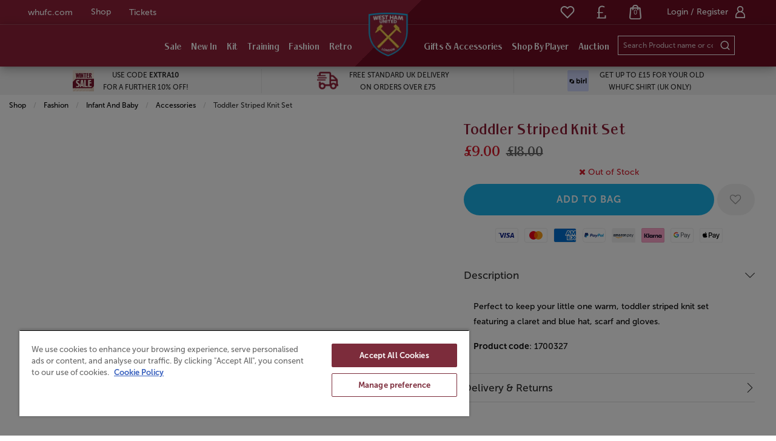

--- FILE ---
content_type: text/html; charset=UTF-8
request_url: https://shop.whufc.com/fashion/infant-and-baby/accessories/2777_toddler-striped-knit-set.html
body_size: 70165
content:
<!doctype html>
<html class="no-js" lang="en">

<head>
    <link rel="stylesheet" href="/inc/css/jquery-ui.min.css"/>

    <!-- easy zoom -->
    <link rel="stylesheet" type="text/css" href="/inc/css/easyzoom.css"/>

        <script>
        (function (w, d, s, l, i) {
            w[l] = w[l] || [];
            w[l].push({
                'gtm.start': new Date().getTime(),
                event: 'gtm.js'
            });
            var f = d.getElementsByTagName(s)[0],
                j = d.createElement(s),
                dl = l != 'dataLayer' ? '&l=' + l : '';
            j.async = true;
            j.src =
                '//www.googletagmanager.com/gtm.js?id=' + i + dl;
            f.parentNode.insertBefore(j, f);
        })(window, document, 'script', 'dataLayer', 'GTM-KZ2Q8D');
    </script>
        <script>
        window.dataLayer = window.dataLayer || [];
    </script>
    
    
    <script>
        
        dataLayer.push({
            'PRODUCT_ID': '1700327',
            'PRODUCT_DESC': 'Toddler Striped Knit Set',
            'PRODUCT_QTY': '1',
            'PRODUCT_VALUE': '9.00',
            'PRODUCT_RRP': '18.00',
            'PRODUCT_DEPARTMENT': 'Infant and Baby',
            'PRODUCT_SUBDEPARTMENT': 'Accessories',
            'PRODUCT_BRAND': '',
            'PRODUCT_PAGE_URL': 'https://shop.whufc.com/sale/by-size/shop-all/2777_Toddler-Striped-Knit-Set.html',
            'PRODUCT_IMAGE_URL': 'https://shop.whufc.com/siteimg/prodhires/2777-0.jpg',
        });

        /** Measuring Views of Product Details **/
        dataLayer.push({
            ecommerce: null
        });
        dataLayer.push({
            'ecommerce': {
                'detail': {
                    'actionField': {
                        'list': 'Accessories'
                    }, // 'detail' actions have an optional list property.
                    'products': [{
                        'name': 'Toddler Striped Knit Set', // Name or ID is required.
                        'id': '2777',
                        'price': '9.00',
                        'brand': '',
                        'category': 'Accessories',
                        'variant': ''
                    }]
                }
            }
        });

        
        /* GA4 Add TO Cart */
        function addProductToCartGA4(prodGA4Obj = null) {
            dataLayer.push({ecommerce: null});
            dataLayer.push({
                event: "add_to_cart",
                ecommerce: prodGA4Obj
            });
        }
        /* GA4 Add TO Cart */

        function removeProductFromCartDataLayerAndGA4(event) {
            event.preventDefault();
            let _this = event.currentTarget;
            const path = _this.getAttribute('href')

            /* GA4 - Remove From Cart */
            let prodGA4Obj = {
                currency: "GBP",
                value: parseFloat($(_this).data('price')),
                items: [{
                    item_id: ($(_this).data('catalogue')).toString(),
                    item_name: $(_this).data('title'),
                    affiliation: "",
                    coupon: "",
                    currency: "GBP",
                    discount: $(_this).data('discount'),
                    index: $(_this).data('position'),
                    item_brand: "",
                    item_category: $(_this).data('maincategory'),
                    item_category2: $(_this).data('category'),
                    item_category3: "",
                    item_category4: "",
                    item_category5: "",
                    // item_list_id: "related_products",
                    // item_list_name: "Related Products",
                    item_variant: $(_this).data('colour'),
                    location_id: "",
                    price: parseFloat($(_this).data('price')),
                    quantity: parseInt($(_this).data('quantity'))
                }]
            };

            dataLayer.push({ecommerce: null});
            dataLayer.push({
                event: "remove_from_cart",
                ecommerce: prodGA4Obj
            });

                        /* GA4 - Remove From Cart */

            /* Enhanced Ecommerce - Remove From Cart */
                        let prodObj = [{
                id: $(_this).data('id'),
                name: $(_this).data('title'),
                price: $(_this).data('price'),
                category: $(_this).data('category'),
                variant: $(_this).data('colour'),
                brand: '',
                quantity: $(_this).data('quantity')
            }];
            dataLayer.push({
                ecommerce: null
            });
            dataLayer.push({
                'event': 'removeFromCart',
                ecommerce: {
                    'currencyCode': 'GBP',
                    'remove': {
                        products: prodObj
                    }
                },
                'eventCallback': function () {
                    document.location = path;
                }
            })
                        /* Enhanced Ecommerce - Remove From Cart */
        }

        
                /* Google Analytics */
        function addProductToCartDataLayer(prodObj = null) {
            dataLayer.push({
                ecommerce: null
            });
            const res = dataLayer.push({
                'event': 'addToCart',
                ecommerce: {
                    'currencyCode': 'GBP',
                    'add': {
                        products: prodObj
                    }
                }
            })
        }

        /* Checkout Step Enhanced Ecommerce */

        let checkoutProducts = [];
                /* Checkout Step Enhanced Ecommerce */

        /*Google Enhanced Ecommerce Purchase */
        function purchase(actionField = null, products = []) {
            if (actionField !== null && products.length > 0) {
                dataLayer.push({
                    ecommerce: null
                });
                dataLayer.push({
                    'event': 'purchase',
                    'ecommerce': {
                        'purchase': {
                            'actionField': actionField,
                            'products': products
                        }
                    }
                });
            }
        }

        /*Google Enhanced Ecommerce Purchase */
        /* Google Analytics */
        
        /* GA4 - Checkout Process */
        
        function purchaseGA4(purchasedProductsActionFieldGA4, purchasedProductsGA4 = []) {
            dataLayer.push({ecommerce: null});
            dataLayer.push({
                event: "purchaseGA4",// ga4 specific name to avoid clash with enhanced ecommerce purchase event
                ecommerce: {
                    ...purchasedProductsActionFieldGA4,
                    items: purchasedProductsGA4
                }
            });
        }

                window.addEventListener("load", () => {
                        if (typeof purchasedProducts !== 'undefined' && purchasedProducts.length > 0) {
                purchase(purchasedProductsActionField, purchasedProducts)
            }
            
            /* Cart Page - Proceed to Checkout */
            let jsProceedToCheckoutInputs = document.getElementsByClassName("js-proceed-to-checkout");

            if (jsProceedToCheckoutInputs.length > 0) {
                for (let el of jsProceedToCheckoutInputs) {
                    el.addEventListener('click', function () {
                        beginCheckout({
                            value: this.getAttribute("data-value"),
                            coupon: this.getAttribute("data-coupon"),
                            discount: this.getAttribute("data-discount")
                        });
                    });
                }
            }
            /* Cart Page - Proceed to Checkout */

            /* Postage Page - Proceed to Checkout */
            let jsGA4ProceedInputs = document.getElementsByClassName("js-ga4-proceed");

            if (jsGA4ProceedInputs.length > 0) {
                for (let el of jsGA4ProceedInputs) {
                    el.addEventListener('click', function () {
                        checkoutStepGA4({
                            value: document.getElementById("value").value,
                            coupon: document.getElementById("coupon").value,
                            discount: document.getElementById("discount").value
                        }, this.getAttribute("data-payment"));
                    });
                }
            }
            /* Postage Page - Proceed to Checkout */

            
            /* GA4 Product Detail */
            if (document.getElementById('discountprice_value')) {
                var discountprice_value = document.getElementById('discountprice_value').value;
                var nowprice_value = document.getElementById('nowprice_value').value;
            }

            dataLayer.push({ecommerce: null});
            dataLayer.push({
                event: "view_item",
                ecommerce: {
                    currency: 'GBP',
                    value: parseFloat('9.00'),
                    items: [{
                        item_id: "1700327",
                        item_name: "Toddler Striped Knit Set",
                        affiliation: "",
                        coupon: "",
                        currency: 'GBP',
                        discount: parseFloat(discountprice_value),
                        index: 0,
                        item_brand: "",
                        item_category: "Infant and Baby",
                        item_category2: "Accessories",
                        item_category3: "",
                        item_category4: "",
                        item_category5: "",
                        // item_list_id: "related_products",
                        // item_list_name: "Related Products",
                        item_variant: "",
                        location_id: "",
                        price: parseFloat(nowprice_value),
                        quantity: 1
                    }]
                }
            });

            /* GA4 Product Detail */
            /** Measuring Views of Product Details **/

            
            if (typeof purchasedProductsGA4 !== 'undefined' && purchasedProductsGA4.length > 0) {
                purchaseGA4(purchasedProductsActionFieldGA4, purchasedProductsGA4)
            }
        });
            </script>
    <meta charset="utf-8" />
<meta http-equiv="x-ua-compatible" content="ie=edge">
<meta name="viewport" content="width=device-width, initial-scale=1.0" />
<title>Toddler Striped Knit Set</title>
    <meta name="keywords" content="Toddler Striped Knit Set" />    <meta name="description" content="Toddler Striped Knit Set" />    <link rel="canonical" href="https://shop.whufc.com/sale/by-size/shop-all/2777_toddler-striped-knit-set.html" />

<link rel="apple-touch-icon" sizes="180x180" href="https://shop.whufc.com/siteimg/favicons/apple-touch-icon.png?v=24052021">
<link rel="icon" type="image/png" sizes="32x32" href="https://shop.whufc.com/siteimg/favicons/favicon-32x32.png?v=24052021">
<link rel="icon" type="image/png" sizes="16x16" href="https://shop.whufc.com/siteimg/favicons/favicon-16x16.png?v=24052021">
<link rel="manifest" href="https://shop.whufc.com/siteimg/favicons/site.webmanifest?v=24052021" crossorigin="use-credentials">
<link rel="mask-icon" href="https://shop.whufc.com/siteimg/favicons/safari-pinned-tab.svg?v=24052021" color="#000000">
<link rel="shortcut icon" href="https://shop.whufc.com/siteimg/favicons/favicon.ico?v=24052021">
<meta name="msapplication-TileColor" content="#000000">
<meta name="msapplication-config" content="https://shop.whufc.com/siteimg/favicons/browserconfig.xml?v=24052021">
<meta name="theme-color" content="#ffffff">
<meta name="currency" content="GBP">
<script>
    //Enhanced Ecommerce Tracking Enabled or not
    var isGTMEnabled = 'GTM-KZ2Q8D';
</script>

    <link rel="stylesheet" href="/inc/css/base-template.css?version=1763565435" />
    <link rel="stylesheet" href="/inc/resources/westham/css/rss.css?version=1763654886" />
    <link rel="stylesheet" href="/inc/resources/westham/css/webstyles.css?version=1763634000" />
    <link rel="stylesheet" href="/inc/resources/westham/css/webContent-decals.css?version=1763646619" />
<link rel="stylesheet" href="/inc/plugins/tippy/light.css" />
    <link rel="stylesheet" href="/inc/css/override.css?version=1762436659" />
<!--Google Recaptcha-->
<script> 
var js_conf_webopt_currency_code = 'GBP';
if (js_conf_webopt_currency_code === ""){
	js_conf_webopt_currency_code = 'GBP';	
}

var js_conf_webopt_currency_symbol = '£';
if (js_conf_webopt_currency_symbol === ""){
	js_conf_webopt_currency_symbol = '&pound;';	
}
</script><meta name="twitter:card" content="summary_large_image"> <meta name="twitter:title" content="Toddler Striped Knit Set">
<meta name="twitter:description" content="&amp;lt;p&amp;gt;Perfect to keep your little one warm, toddler striped knit set featuring a claret and blue hat, scarf and gloves.&amp;lt;/p&amp;gt;">
<meta name="twitter:image" content="https://shop.whufc.com/siteimg/prodhires/2777-0.jpg">

<meta property="og:url" content="https://shop.whufc.com/sale/by-size/shop-all/2777_toddler-striped-knit-set.html" />
<meta property="og:type"  content="website" />
<meta property="og:title" content="Toddler Striped Knit Set" />
<meta property="og:description" content="&lt;p&gt;Perfect to keep your little one warm, toddler striped knit set featuring a claret and blue hat, scarf and gloves.&lt;/p&gt;" />
<meta property="og:image" content="https://shop.whufc.com/siteimg/prodhires/2777-0.jpg" />
    <!-- Facebook Pixel Code -->
    <script>
        !function (f, b, e, v, n, t, s) {
            if (f.fbq) return;
            n = f.fbq = function () {
                n.callMethod ?
                    n.callMethod.apply(n, arguments) : n.queue.push(arguments)
            };
            if (!f._fbq) f._fbq = n;
            n.push = n;
            n.loaded = !0;
            n.version = '2.0';
            n.queue = [];
            t = b.createElement(e);
            t.async = !0;
            t.src = v;
            s = b.getElementsByTagName(e)[0];
            s.parentNode.insertBefore(t, s)
        }(window,
            document, 'script', '//connect.facebook.net/en_US/fbevents.js');
        fbq('init', '432464273625188');
        fbq('track', "PageView");
                fbq('track', 'ViewContent', {
            content_name: 'Toddler Striped Knit Set',
            content_category: 'Infant and Baby > Accessories',
            content_ids: ['1700327'],
            content_type: 'product',
            value:9.00,
            currency: 'GBP'
        });

        fbq('track', 'AddToWishlist', {
            content_name: 'Toddler Striped Knit Set',
            content_category: 'Infant and Baby > Accessories',
            content_ids: ['1700327'],
            value:9.00,
            currency: 'GBP'
        });

            </script>
    <noscript><img height="1" width="1" style="display:none"
                   src="https://www.facebook.com/tr?id=432464273625188&ev=PageView&noscript=1"
        /></noscript>
    <!-- End Facebook Pixel Code -->
<script src="https://scripts.luigisbox.com/LBX-452638.js"></script>
<script type='text/javascript' src='//static.queue-it.net/script/queueclient.min.js'></script>
<script type='text/javascript'>
   var myQueueClient = new queueClient('retailsportssystems', 'waitingroom9');
</script>

<!-- Global site tag (gtag.js) - Google Ads: 943570470 -->
<script async src="https://www.googletagmanager.com/gtag/js?id=AW-943570470"></script>
<script>
  window.dataLayer = window.dataLayer || [];
  function gtag(){dataLayer.push(arguments);}
  gtag('js', new Date());
 
  gtag('config', 'AW-943570470');
</script>
<script async src="https://cdn.salesfire.co.uk/code/8cba3946-5439-4db1-a7c5-a109066c3702.js"></script>

<style>
.title-bar__logo { height:auto !important; width:auto !important}
.player-section__player-button{
margin-top: 0.75rem;
}
/* accessibility */
/*.tabs--minimalist .tabs-title.is-active,
.tabs--minimalist .tabs-title.is-active > a {
background: none;
}*/
.MuiLinearProgress-bar {background-color: rgb(19, 125, 174) !important}
nav.orbit-bullets {display: none;} /* hide the homepage banner nav bullets */
.tactical-message__item .tactical-message__item-img,
.tactical-message__item .tactical-message__item-img img
{max-width: 35px;}

.title-bar__logo{
max-height: 3rem;
}
.mega-menu__bar-wrapper .small-2.logo {
    width: auto;
    padding: 0 30px;
}

@media (max-width: 768px) {
.footer-social-wrapper__social-links--ul a{padding:5px 12px;}
}
.mega-menu__bag--secure .mega-menu__bag-count{background:black;color:white;}

@media screen and (max-width: 1367px){
  .mega-menu__title {
    font-size: 16px;
    padding-left: 8px;
    padding-right: 8px;
  }
  .mega-menu__bar-wrapper .small-2.logo {
    padding: 0 15px;
  }
  .mega-menu__search-input {
    min-width: 10rem
  }
}

</style>

<meta name="facebook-domain-verification" content="1dpvcrfj9c3e8wy6qq3eq71h8bfm5d" />




<link rel="stylesheet" href="/inc/frontend/main.9eacb1bfc9fa1e146c9a.css">        <meta name="birl-id"
              content="westham enabled">
        <script src="https://wearebirl.github.io/wearebirl/birl-portal.js"
                defer="defer"></script>
    </head>

<body>


    <script>
        window.dataLayer = window.dataLayer || [];
        
    </script>
            <noscript>
            <iframe src="//www.googletagmanager.com/ns.html?id=GTM-KZ2Q8D"
                    height="0" width="0"
                    style="display:none;visibility:hidden"></iframe>
        </noscript>
        

<script type="application/ld+json">
{
"@context": "http://schema.org/",
"@type": "Product",
"productID":"1700327",
"name": "Toddler Striped Knit Set",
 "url":"https://shop.whufc.com/sale/by-size/shop-all/2777_toddler-striped-knit-set.html",
"image": "https://shop.whufc.com/siteimg/listings/2777.jpg",
"description": "Toddler Striped Knit Set",
"brand": {
"@type": "Thing",
"name": "westham"
},
"offers": {
"@type": "Offer",
"priceCurrency": "GBP",
"price": "9.00",
"priceValidUntil": "2028-01-15",
"itemCondition": "NewCondition",
"availability": "OutOfStock",
"seller": {
"@type": "Organization",
"name": "westham"
}
}
}
</script>
<div class="off-canvas-wrapper">
    <div class="off-canvas-wrapper-inner" data-off-canvas-wrapper>

        
<!-- off-canvas left menu -->
<div data-off-canvas data-transition="overlap"
     id="menu-left-open"
     class="off-canvas position-left"
     style="  ">

    <div class="title-bar grid-x align-middle ">

        <div class="cell title-bar__logo-container shrink">
                    <a href="https://shop.whufc.com" aria-label="Logo">
                            <img class="title-bar__logo" src="/siteimg/headers/responsive-29.png" alt="">
                    </a>
        
            </div>

        <div class="icon-cross icon-cross--sidemenu
            auto cell            text-right">
            <button class="icon-cross__container"
                    data-close="menu-left-open"
                    aria-label="Close" type="button">
                <span class="icon-cross__line icon-cross__line--1"></span>
                <span class="icon-cross__line icon-cross__line--2"></span>
            </button>
        </div>

                    <div class="responsive-search small-12 cell grid-x align-right">
                <div class="cell small-12 responsive-quicksearch">
                    <form method="GET" action="https://shop.whufc.com/search.php">
                        <div class="input-group marg-0">
                            <input id="responsiveSearch" type="text" name="criteria"
                                   placeholder="Search Product name or code"
                                   aria-label="Search Product name or code"
                                   class="responsive-search__input"/>
                            <div class="input-group-button">
                                <button type="submit" class="button criteria responsive-search__button"
                                        aria-label="Search Product name or code">
                                    <i class="responsive-menu__icon icon-magnifier" aria-hidden="true"></i>
                                </button>
                            </div>
                        </div>
                    </form>
                </div>
            </div>
        
    </div>

    
            <ul class="vertical menu responsive-menu" data-accordion-menu data-multi-open="false">
                            <!-- Menu -->
                                    <li class="has-submenu responsive-topmenu" style="  ">
                        <a href="" style=" ">
                            <span style="  ">Sale</span>
                            <span class='responsive-menu__arrow-icon' aria-hidden='true'></span>
                        </a>
                                                    <ul class="left-submenu responsive-topmenu__submenu menu vertical nested">
                                                                    <li class="has-submenu                                        responsive-department ">
                                        <a href="https://shop.whufc.com/sale/winter-sale/"                                             style="display: block;">
                                            <div class="grid-x align-middle responsive-department__wrapper">
                                                                                                <div class="auto cell responsive-menu__title responsive-menu__title--department">
                                                    Sale                                                                                                            <span class='responsive-menu__arrow-icon responsive-menu__arrow-icon--subtitle'
                                                              aria-hidden='true'></span>                                                </div>
                                            </div>
                                        </a>

                                                                                    <ul class="left-submenu responsive-department__submenu menu vertical nested">

                                                
                                                                                                    <li class="responsive-subdepartment">
                                                                                                                <a href="https://shop.whufc.com/kits/all-kit/"  >
                                                            <div class="grid-x align-middle responsive-subdepartment__wrapper">
                                                                                                                                <div class="auto cell responsive-menu__title responsive-menu__title--subdepartment">
                                                                    Kit                                                                </div>
                                                            </div>
                                                        </a>
                                                    </li>
                                                                                                    <li class="responsive-subdepartment">
                                                                                                                <a href="https://shop.whufc.com/training/all-training/"  >
                                                            <div class="grid-x align-middle responsive-subdepartment__wrapper">
                                                                                                                                <div class="auto cell responsive-menu__title responsive-menu__title--subdepartment">
                                                                    Training Wear                                                                </div>
                                                            </div>
                                                        </a>
                                                    </li>
                                                                                                    <li class="responsive-subdepartment">
                                                                                                                <a href="https://shop.whufc.com/sale/winter-sale/mens-fashion/"  >
                                                            <div class="grid-x align-middle responsive-subdepartment__wrapper">
                                                                                                                                <div class="auto cell responsive-menu__title responsive-menu__title--subdepartment">
                                                                    Men's Fashion                                                                </div>
                                                            </div>
                                                        </a>
                                                    </li>
                                                                                                    <li class="responsive-subdepartment">
                                                                                                                <a href="https://shop.whufc.com/sale/winter-sale/women-fashion/"  >
                                                            <div class="grid-x align-middle responsive-subdepartment__wrapper">
                                                                                                                                <div class="auto cell responsive-menu__title responsive-menu__title--subdepartment">
                                                                    Women's Fashion                                                                </div>
                                                            </div>
                                                        </a>
                                                    </li>
                                                                                                    <li class="responsive-subdepartment">
                                                                                                                <a href="https://shop.whufc.com/sale/winter-sale/junior-fashion/"  >
                                                            <div class="grid-x align-middle responsive-subdepartment__wrapper">
                                                                                                                                <div class="auto cell responsive-menu__title responsive-menu__title--subdepartment">
                                                                    Junior and Baby Fashion                                                                </div>
                                                            </div>
                                                        </a>
                                                    </li>
                                                                                                    <li class="responsive-subdepartment">
                                                                                                                <a href="https://shop.whufc.com/sale/winter-sale/accessories/"  >
                                                            <div class="grid-x align-middle responsive-subdepartment__wrapper">
                                                                                                                                <div class="auto cell responsive-menu__title responsive-menu__title--subdepartment">
                                                                    Accessories                                                                </div>
                                                            </div>
                                                        </a>
                                                    </li>
                                                                                                    <li class="responsive-subdepartment">
                                                                                                                <a href="https://shop.whufc.com/sale/winter-sale/equipment-souvenirs/"  >
                                                            <div class="grid-x align-middle responsive-subdepartment__wrapper">
                                                                                                                                <div class="auto cell responsive-menu__title responsive-menu__title--subdepartment">
                                                                    Equipment & Souvenirs                                                                </div>
                                                            </div>
                                                        </a>
                                                    </li>
                                                                                                    <li class="responsive-subdepartment">
                                                                                                                <a href="https://shop.whufc.com/sale/winter-sale/"  >
                                                            <div class="grid-x align-middle responsive-subdepartment__wrapper">
                                                                                                                                <div class="auto cell responsive-menu__title responsive-menu__title--subdepartment">
                                                                    Shop All                                                                </div>
                                                            </div>
                                                        </a>
                                                    </li>
                                                
                                            </ul>
                                                                            </li>

                                                                        <li class="has-submenu                                        responsive-department ">
                                        <a href="https://shop.whufc.com/sale/by-size/"                                             style="display: block;">
                                            <div class="grid-x align-middle responsive-department__wrapper">
                                                                                                <div class="auto cell responsive-menu__title responsive-menu__title--department">
                                                    By Size                                                                                                            <span class='responsive-menu__arrow-icon responsive-menu__arrow-icon--subtitle'
                                                              aria-hidden='true'></span>                                                </div>
                                            </div>
                                        </a>

                                                                                    <ul class="left-submenu responsive-department__submenu menu vertical nested">

                                                
                                                                                                    <li class="responsive-subdepartment">
                                                                                                                <a href="https://shop.whufc.com/sale/winter-sale/mens-fashion/?id=215&subid=1170&sizeid=1432&sortby=offer"  >
                                                            <div class="grid-x align-middle responsive-subdepartment__wrapper">
                                                                                                                                <div class="auto cell responsive-menu__title responsive-menu__title--subdepartment">
                                                                    Men's - S                                                                </div>
                                                            </div>
                                                        </a>
                                                    </li>
                                                                                                    <li class="responsive-subdepartment">
                                                                                                                <a href="https://shop.whufc.com/sale/winter-sale/mens-fashion/?id=215&subid=1170&sizeid=1433&sortby=offer"  >
                                                            <div class="grid-x align-middle responsive-subdepartment__wrapper">
                                                                                                                                <div class="auto cell responsive-menu__title responsive-menu__title--subdepartment">
                                                                    Men's - M                                                                </div>
                                                            </div>
                                                        </a>
                                                    </li>
                                                                                                    <li class="responsive-subdepartment">
                                                                                                                <a href="https://shop.whufc.com/sale/winter-sale/mens-fashion/?id=215&subid=1170&sizeid=1434&sortby=offer"  >
                                                            <div class="grid-x align-middle responsive-subdepartment__wrapper">
                                                                                                                                <div class="auto cell responsive-menu__title responsive-menu__title--subdepartment">
                                                                    Men's - L                                                                </div>
                                                            </div>
                                                        </a>
                                                    </li>
                                                                                                    <li class="responsive-subdepartment">
                                                                                                                <a href="https://shop.whufc.com/sale/winter-sale/mens-fashion/?id=215&subid=1170&sizeid=1435&sortby=offer"  >
                                                            <div class="grid-x align-middle responsive-subdepartment__wrapper">
                                                                                                                                <div class="auto cell responsive-menu__title responsive-menu__title--subdepartment">
                                                                    Men's - XL                                                                </div>
                                                            </div>
                                                        </a>
                                                    </li>
                                                                                                    <li class="responsive-subdepartment">
                                                                                                                <a href="https://shop.whufc.com/sale/winter-sale/mens-fashion/?id=215&subid=1170&sizeid=1436&sortby=offer"  >
                                                            <div class="grid-x align-middle responsive-subdepartment__wrapper">
                                                                                                                                <div class="auto cell responsive-menu__title responsive-menu__title--subdepartment">
                                                                    Men's - 2XL                                                                </div>
                                                            </div>
                                                        </a>
                                                    </li>
                                                                                                    <li class="responsive-subdepartment">
                                                                                                                <a href="https://shop.whufc.com/sale/winter-sale/women-fashion?id=215&subid=1171&sizeid=1461&sortby=offer"  >
                                                            <div class="grid-x align-middle responsive-subdepartment__wrapper">
                                                                                                                                <div class="auto cell responsive-menu__title responsive-menu__title--subdepartment">
                                                                    Women's  - 8                                                                </div>
                                                            </div>
                                                        </a>
                                                    </li>
                                                                                                    <li class="responsive-subdepartment">
                                                                                                                <a href="https://shop.whufc.com/sale/winter-sale/women-fashion?id=215&subid=1171&sizeid=1462&sortby=offer"  >
                                                            <div class="grid-x align-middle responsive-subdepartment__wrapper">
                                                                                                                                <div class="auto cell responsive-menu__title responsive-menu__title--subdepartment">
                                                                    Women's  - 10                                                                </div>
                                                            </div>
                                                        </a>
                                                    </li>
                                                                                                    <li class="responsive-subdepartment">
                                                                                                                <a href="https://shop.whufc.com/sale/winter-sale/women-fashion?id=215&subid=1171&sizeid=1463&sortby=offer"  >
                                                            <div class="grid-x align-middle responsive-subdepartment__wrapper">
                                                                                                                                <div class="auto cell responsive-menu__title responsive-menu__title--subdepartment">
                                                                    Women's  - 12                                                                </div>
                                                            </div>
                                                        </a>
                                                    </li>
                                                                                                    <li class="responsive-subdepartment">
                                                                                                                <a href="https://shop.whufc.com/sale/winter-sale/women-fashion?id=215&subid=1171&sizeid=1464&sortby=offer"  >
                                                            <div class="grid-x align-middle responsive-subdepartment__wrapper">
                                                                                                                                <div class="auto cell responsive-menu__title responsive-menu__title--subdepartment">
                                                                    Women's  - 14                                                                </div>
                                                            </div>
                                                        </a>
                                                    </li>
                                                                                                    <li class="responsive-subdepartment">
                                                                                                                <a href="https://shop.whufc.com/sale/winter-sale/women-fashion?id=215&subid=1171&sizeid=1465&sortby=offer"  >
                                                            <div class="grid-x align-middle responsive-subdepartment__wrapper">
                                                                                                                                <div class="auto cell responsive-menu__title responsive-menu__title--subdepartment">
                                                                    Women's  - 16                                                                </div>
                                                            </div>
                                                        </a>
                                                    </li>
                                                                                                    <li class="responsive-subdepartment">
                                                                                                                <a href="https://shop.whufc.com/sale/winter-sale/women-fashion?id=215&subid=1171&sizeid=1466&sortby=offer"  >
                                                            <div class="grid-x align-middle responsive-subdepartment__wrapper">
                                                                                                                                <div class="auto cell responsive-menu__title responsive-menu__title--subdepartment">
                                                                    Women's  - 18                                                                </div>
                                                            </div>
                                                        </a>
                                                    </li>
                                                                                                    <li class="responsive-subdepartment">
                                                                                                                <a href="https://shop.whufc.com/sale/winter-sale/"  >
                                                            <div class="grid-x align-middle responsive-subdepartment__wrapper">
                                                                                                                                <div class="auto cell responsive-menu__title responsive-menu__title--subdepartment">
                                                                    Shop All                                                                </div>
                                                            </div>
                                                        </a>
                                                    </li>
                                                
                                            </ul>
                                                                            </li>

                                                                        <li class="has-submenu                                        responsive-department ">
                                        <a href="https://shop.whufc.com/sale/top-picks/"                                             style="display: block;">
                                            <div class="grid-x align-middle responsive-department__wrapper">
                                                                                                <div class="auto cell responsive-menu__title responsive-menu__title--department">
                                                    Top Picks                                                                                                            <span class='responsive-menu__arrow-icon responsive-menu__arrow-icon--subtitle'
                                                              aria-hidden='true'></span>                                                </div>
                                            </div>
                                        </a>

                                                                                    <ul class="left-submenu responsive-department__submenu menu vertical nested">

                                                                                                    <li class="responsive-subdepartment">
                                                        <a href="https://shop.whufc.com/sale/top-picks/" >
                                                            <div class="grid-x align-middle responsive-subdepartment__wrapper">
                                                                                                                                <div class="auto cell responsive-menu__title responsive-menu__title--subdepartment">
                                                                    View All                                                                </div>
                                                            </div>
                                                        </a>
                                                    </li>
                                                
                                                                                                    <li class="responsive-subdepartment">
                                                                                                                <a href="https://shop.whufc.com/sale/top-picks/"  >
                                                            <div class="grid-x align-middle responsive-subdepartment__wrapper">
                                                                                                                                <div class="auto cell responsive-menu__title responsive-menu__title--subdepartment">
                                                                    Top Picks                                                                </div>
                                                            </div>
                                                        </a>
                                                    </li>
                                                
                                            </ul>
                                                                            </li>

                                                                </ul>
                        

                    </li>
                                                <!-- Menu -->
                                    <li class="responsive-topmenu" style="  ">
                        <a
                                href="/new-in/new-in/"
                                                            style=" "
                        >
                            <span style="  ">New In</span>
                        </a>
                    </li>
                                                <!-- Menu -->
                                    <li class="has-submenu responsive-topmenu" style="  ">
                        <a href="" style=" ">
                            <span style="  ">Kit</span>
                            <span class='responsive-menu__arrow-icon' aria-hidden='true'></span>
                        </a>
                                                    <ul class="left-submenu responsive-topmenu__submenu menu vertical nested">
                                                                    <li class="has-submenu                                        responsive-department ">
                                        <a href="https://shop.whufc.com/kits/home-kit/"                                             style="display: block;">
                                            <div class="grid-x align-middle responsive-department__wrapper">
                                                                                                <div class="auto cell responsive-menu__title responsive-menu__title--department">
                                                    Home Kit                                                                                                            <span class='responsive-menu__arrow-icon responsive-menu__arrow-icon--subtitle'
                                                              aria-hidden='true'></span>                                                </div>
                                            </div>
                                        </a>

                                                                                    <ul class="left-submenu responsive-department__submenu menu vertical nested">

                                                                                                    <li class="responsive-subdepartment">
                                                        <a href="https://shop.whufc.com/kits/home-kit/" >
                                                            <div class="grid-x align-middle responsive-subdepartment__wrapper">
                                                                                                                                <div class="auto cell responsive-menu__title responsive-menu__title--subdepartment">
                                                                    View All                                                                </div>
                                                            </div>
                                                        </a>
                                                    </li>
                                                
                                                                                                    <li class="responsive-subdepartment">
                                                                                                                <a href="https://shop.whufc.com/kits/home-kit/adult/"  >
                                                            <div class="grid-x align-middle responsive-subdepartment__wrapper">
                                                                                                                                <div class="auto cell responsive-menu__title responsive-menu__title--subdepartment">
                                                                    Adult                                                                </div>
                                                            </div>
                                                        </a>
                                                    </li>
                                                                                                    <li class="responsive-subdepartment">
                                                                                                                <a href="https://shop.whufc.com/kits/home-kit/women/"  >
                                                            <div class="grid-x align-middle responsive-subdepartment__wrapper">
                                                                                                                                <div class="auto cell responsive-menu__title responsive-menu__title--subdepartment">
                                                                    Women                                                                </div>
                                                            </div>
                                                        </a>
                                                    </li>
                                                                                                    <li class="responsive-subdepartment">
                                                                                                                <a href="https://shop.whufc.com/kits/home-kit/junior/"  >
                                                            <div class="grid-x align-middle responsive-subdepartment__wrapper">
                                                                                                                                <div class="auto cell responsive-menu__title responsive-menu__title--subdepartment">
                                                                    Junior                                                                </div>
                                                            </div>
                                                        </a>
                                                    </li>
                                                                                                    <li class="responsive-subdepartment">
                                                                                                                <a href="https://shop.whufc.com/kits/home-kit/infant-baby/"  >
                                                            <div class="grid-x align-middle responsive-subdepartment__wrapper">
                                                                                                                                <div class="auto cell responsive-menu__title responsive-menu__title--subdepartment">
                                                                    Infant & Baby                                                                </div>
                                                            </div>
                                                        </a>
                                                    </li>
                                                                                                    <li class="responsive-subdepartment">
                                                                                                                <a href="https://shop.whufc.com/kits/home-kit/home-shirts/"  >
                                                            <div class="grid-x align-middle responsive-subdepartment__wrapper">
                                                                                                                                <div class="auto cell responsive-menu__title responsive-menu__title--subdepartment">
                                                                    Home Shirts                                                                </div>
                                                            </div>
                                                        </a>
                                                    </li>
                                                
                                            </ul>
                                                                            </li>

                                                                        <li class="has-submenu                                        responsive-department ">
                                        <a href="https://shop.whufc.com/kits/away-kit/"                                             style="display: block;">
                                            <div class="grid-x align-middle responsive-department__wrapper">
                                                                                                <div class="auto cell responsive-menu__title responsive-menu__title--department">
                                                    Away Kit                                                                                                            <span class='responsive-menu__arrow-icon responsive-menu__arrow-icon--subtitle'
                                                              aria-hidden='true'></span>                                                </div>
                                            </div>
                                        </a>

                                                                                    <ul class="left-submenu responsive-department__submenu menu vertical nested">

                                                                                                    <li class="responsive-subdepartment">
                                                        <a href="https://shop.whufc.com/kits/away-kit/" >
                                                            <div class="grid-x align-middle responsive-subdepartment__wrapper">
                                                                                                                                <div class="auto cell responsive-menu__title responsive-menu__title--subdepartment">
                                                                    View All                                                                </div>
                                                            </div>
                                                        </a>
                                                    </li>
                                                
                                                                                                    <li class="responsive-subdepartment">
                                                                                                                <a href="https://shop.whufc.com/kits/away-kit/adult/"  >
                                                            <div class="grid-x align-middle responsive-subdepartment__wrapper">
                                                                                                                                <div class="auto cell responsive-menu__title responsive-menu__title--subdepartment">
                                                                    Adult                                                                </div>
                                                            </div>
                                                        </a>
                                                    </li>
                                                                                                    <li class="responsive-subdepartment">
                                                                                                                <a href="https://shop.whufc.com/kits/away-kit/women/"  >
                                                            <div class="grid-x align-middle responsive-subdepartment__wrapper">
                                                                                                                                <div class="auto cell responsive-menu__title responsive-menu__title--subdepartment">
                                                                    Women                                                                </div>
                                                            </div>
                                                        </a>
                                                    </li>
                                                                                                    <li class="responsive-subdepartment">
                                                                                                                <a href="https://shop.whufc.com/kits/away-kit/junior/"  >
                                                            <div class="grid-x align-middle responsive-subdepartment__wrapper">
                                                                                                                                <div class="auto cell responsive-menu__title responsive-menu__title--subdepartment">
                                                                    Junior                                                                </div>
                                                            </div>
                                                        </a>
                                                    </li>
                                                                                                    <li class="responsive-subdepartment">
                                                                                                                <a href="https://shop.whufc.com/kits/away-kit/infant-baby/"  >
                                                            <div class="grid-x align-middle responsive-subdepartment__wrapper">
                                                                                                                                <div class="auto cell responsive-menu__title responsive-menu__title--subdepartment">
                                                                    Infant & Baby                                                                </div>
                                                            </div>
                                                        </a>
                                                    </li>
                                                
                                            </ul>
                                                                            </li>

                                                                        <li class="has-submenu                                        responsive-department ">
                                        <a href="https://shop.whufc.com/kits/third-kit/"                                             style="display: block;">
                                            <div class="grid-x align-middle responsive-department__wrapper">
                                                                                                <div class="auto cell responsive-menu__title responsive-menu__title--department">
                                                    Third Kit                                                                                                            <span class='responsive-menu__arrow-icon responsive-menu__arrow-icon--subtitle'
                                                              aria-hidden='true'></span>                                                </div>
                                            </div>
                                        </a>

                                                                                    <ul class="left-submenu responsive-department__submenu menu vertical nested">

                                                                                                    <li class="responsive-subdepartment">
                                                        <a href="https://shop.whufc.com/kits/third-kit/" >
                                                            <div class="grid-x align-middle responsive-subdepartment__wrapper">
                                                                                                                                <div class="auto cell responsive-menu__title responsive-menu__title--subdepartment">
                                                                    View All                                                                </div>
                                                            </div>
                                                        </a>
                                                    </li>
                                                
                                                                                                    <li class="responsive-subdepartment">
                                                                                                                <a href="https://shop.whufc.com/kits/third-kit/adult/"  >
                                                            <div class="grid-x align-middle responsive-subdepartment__wrapper">
                                                                                                                                <div class="auto cell responsive-menu__title responsive-menu__title--subdepartment">
                                                                    Adult                                                                </div>
                                                            </div>
                                                        </a>
                                                    </li>
                                                                                                    <li class="responsive-subdepartment">
                                                                                                                <a href="https://shop.whufc.com/kits/third-kit/women/"  >
                                                            <div class="grid-x align-middle responsive-subdepartment__wrapper">
                                                                                                                                <div class="auto cell responsive-menu__title responsive-menu__title--subdepartment">
                                                                    Women                                                                </div>
                                                            </div>
                                                        </a>
                                                    </li>
                                                                                                    <li class="responsive-subdepartment">
                                                                                                                <a href="https://shop.whufc.com/kits/third-kit/junior/"  >
                                                            <div class="grid-x align-middle responsive-subdepartment__wrapper">
                                                                                                                                <div class="auto cell responsive-menu__title responsive-menu__title--subdepartment">
                                                                    Junior                                                                </div>
                                                            </div>
                                                        </a>
                                                    </li>
                                                                                                    <li class="responsive-subdepartment">
                                                                                                                <a href="https://shop.whufc.com/kits/third-kit/infant-baby/"  >
                                                            <div class="grid-x align-middle responsive-subdepartment__wrapper">
                                                                                                                                <div class="auto cell responsive-menu__title responsive-menu__title--subdepartment">
                                                                    Infant & Baby                                                                </div>
                                                            </div>
                                                        </a>
                                                    </li>
                                                
                                            </ul>
                                                                            </li>

                                                                        <li class="has-submenu                                        responsive-department ">
                                        <a href="https://shop.whufc.com/kits/goalkeeper-kit/"                                             style="display: block;">
                                            <div class="grid-x align-middle responsive-department__wrapper">
                                                                                                <div class="auto cell responsive-menu__title responsive-menu__title--department">
                                                    Goalkeeper Kit                                                                                                            <span class='responsive-menu__arrow-icon responsive-menu__arrow-icon--subtitle'
                                                              aria-hidden='true'></span>                                                </div>
                                            </div>
                                        </a>

                                                                                    <ul class="left-submenu responsive-department__submenu menu vertical nested">

                                                                                                    <li class="responsive-subdepartment">
                                                        <a href="https://shop.whufc.com/kits/goalkeeper-kit/" >
                                                            <div class="grid-x align-middle responsive-subdepartment__wrapper">
                                                                                                                                <div class="auto cell responsive-menu__title responsive-menu__title--subdepartment">
                                                                    View All                                                                </div>
                                                            </div>
                                                        </a>
                                                    </li>
                                                
                                                                                                    <li class="responsive-subdepartment">
                                                                                                                <a href="https://shop.whufc.com/kits/goalkeeper-kit/adult/"  >
                                                            <div class="grid-x align-middle responsive-subdepartment__wrapper">
                                                                                                                                <div class="auto cell responsive-menu__title responsive-menu__title--subdepartment">
                                                                    Adult                                                                </div>
                                                            </div>
                                                        </a>
                                                    </li>
                                                                                                    <li class="responsive-subdepartment">
                                                                                                                <a href="https://shop.whufc.com/kits/goalkeeper-kit/junior/"  >
                                                            <div class="grid-x align-middle responsive-subdepartment__wrapper">
                                                                                                                                <div class="auto cell responsive-menu__title responsive-menu__title--subdepartment">
                                                                    Junior                                                                </div>
                                                            </div>
                                                        </a>
                                                    </li>
                                                
                                            </ul>
                                                                            </li>

                                                                        <li class="has-submenu                                        responsive-department ">
                                        <a href="https://shop.whufc.com/kits/all-kit/"                                             style="display: block;">
                                            <div class="grid-x align-middle responsive-department__wrapper">
                                                                                                <div class="auto cell responsive-menu__title responsive-menu__title--department">
                                                    All Kit                                                                                                            <span class='responsive-menu__arrow-icon responsive-menu__arrow-icon--subtitle'
                                                              aria-hidden='true'></span>                                                </div>
                                            </div>
                                        </a>

                                                                                    <ul class="left-submenu responsive-department__submenu menu vertical nested">

                                                                                                    <li class="responsive-subdepartment">
                                                        <a href="https://shop.whufc.com/kits/all-kit/" >
                                                            <div class="grid-x align-middle responsive-subdepartment__wrapper">
                                                                                                                                <div class="auto cell responsive-menu__title responsive-menu__title--subdepartment">
                                                                    View All                                                                </div>
                                                            </div>
                                                        </a>
                                                    </li>
                                                
                                                                                                    <li class="responsive-subdepartment">
                                                                                                                <a href="https://shop.whufc.com/kits/all-kit/adult/"  >
                                                            <div class="grid-x align-middle responsive-subdepartment__wrapper">
                                                                                                                                <div class="auto cell responsive-menu__title responsive-menu__title--subdepartment">
                                                                    Adult                                                                </div>
                                                            </div>
                                                        </a>
                                                    </li>
                                                                                                    <li class="responsive-subdepartment">
                                                                                                                <a href="https://shop.whufc.com/kits/all-kit/women/"  >
                                                            <div class="grid-x align-middle responsive-subdepartment__wrapper">
                                                                                                                                <div class="auto cell responsive-menu__title responsive-menu__title--subdepartment">
                                                                    Women                                                                </div>
                                                            </div>
                                                        </a>
                                                    </li>
                                                                                                    <li class="responsive-subdepartment">
                                                                                                                <a href="https://shop.whufc.com/kits/all-kit/junior/"  >
                                                            <div class="grid-x align-middle responsive-subdepartment__wrapper">
                                                                                                                                <div class="auto cell responsive-menu__title responsive-menu__title--subdepartment">
                                                                    Junior                                                                </div>
                                                            </div>
                                                        </a>
                                                    </li>
                                                                                                    <li class="responsive-subdepartment">
                                                                                                                <a href="https://shop.whufc.com/kits/all-kit/infant-baby/"  >
                                                            <div class="grid-x align-middle responsive-subdepartment__wrapper">
                                                                                                                                <div class="auto cell responsive-menu__title responsive-menu__title--subdepartment">
                                                                    Infant & Baby                                                                </div>
                                                            </div>
                                                        </a>
                                                    </li>
                                                                                                    <li class="responsive-subdepartment">
                                                                                                                <a href="https://shop.whufc.com/kits/all-kit/home-and-away-shirts/"  >
                                                            <div class="grid-x align-middle responsive-subdepartment__wrapper">
                                                                                                                                <div class="auto cell responsive-menu__title responsive-menu__title--subdepartment">
                                                                    Home and Away Shirts                                                                </div>
                                                            </div>
                                                        </a>
                                                    </li>
                                                
                                            </ul>
                                                                            </li>

                                                                        <li class="                                        responsive-department ">
                                        <a href="https://shop.whufc.com/shop-by-player/"                                             style="display: block;">
                                            <div class="grid-x align-middle responsive-department__wrapper">
                                                                                                <div class="auto cell responsive-menu__title responsive-menu__title--department">
                                                    Shop by Player                                                                                                    </div>
                                            </div>
                                        </a>

                                                                            </li>

                                                                </ul>
                        

                    </li>
                                                <!-- Menu -->
                                    <li class="has-submenu responsive-topmenu" style="  ">
                        <a href="" style=" ">
                            <span style="  ">Training</span>
                            <span class='responsive-menu__arrow-icon' aria-hidden='true'></span>
                        </a>
                                                    <ul class="left-submenu responsive-topmenu__submenu menu vertical nested">
                                                                    <li class="has-submenu                                        responsive-department ">
                                        <a href="https://shop.whufc.com/training/adult-training/"                                             style="display: block;">
                                            <div class="grid-x align-middle responsive-department__wrapper">
                                                                                                <div class="auto cell responsive-menu__title responsive-menu__title--department">
                                                    Adult Training Wear                                                                                                            <span class='responsive-menu__arrow-icon responsive-menu__arrow-icon--subtitle'
                                                              aria-hidden='true'></span>                                                </div>
                                            </div>
                                        </a>

                                                                                    <ul class="left-submenu responsive-department__submenu menu vertical nested">

                                                
                                                                                                    <li class="responsive-subdepartment">
                                                                                                                <a href="https://shop.whufc.com/training/adult-training/polos-tshirts/"  >
                                                            <div class="grid-x align-middle responsive-subdepartment__wrapper">
                                                                                                                                <div class="auto cell responsive-menu__title responsive-menu__title--subdepartment">
                                                                    Polos & T-Shirts                                                                 </div>
                                                            </div>
                                                        </a>
                                                    </li>
                                                                                                    <li class="responsive-subdepartment">
                                                                                                                <a href="https://shop.whufc.com/training/adult-training/coats-jackets/"  >
                                                            <div class="grid-x align-middle responsive-subdepartment__wrapper">
                                                                                                                                <div class="auto cell responsive-menu__title responsive-menu__title--subdepartment">
                                                                    Coats & Jackets                                                                 </div>
                                                            </div>
                                                        </a>
                                                    </li>
                                                                                                    <li class="responsive-subdepartment">
                                                                                                                <a href="https://shop.whufc.com/training/adult-training/pants-shorts/"  >
                                                            <div class="grid-x align-middle responsive-subdepartment__wrapper">
                                                                                                                                <div class="auto cell responsive-menu__title responsive-menu__title--subdepartment">
                                                                    Trousers & Shorts                                                                </div>
                                                            </div>
                                                        </a>
                                                    </li>
                                                                                                    <li class="responsive-subdepartment">
                                                                                                                <a href="https://shop.whufc.com/training/adult-training/sweatshirts/"  >
                                                            <div class="grid-x align-middle responsive-subdepartment__wrapper">
                                                                                                                                <div class="auto cell responsive-menu__title responsive-menu__title--subdepartment">
                                                                    Sweatshirts                                                                </div>
                                                            </div>
                                                        </a>
                                                    </li>
                                                                                                    <li class="responsive-subdepartment">
                                                                                                                <a href="https://shop.whufc.com/training/adult-training/md-collection/"  >
                                                            <div class="grid-x align-middle responsive-subdepartment__wrapper">
                                                                                                                                <div class="auto cell responsive-menu__title responsive-menu__title--subdepartment">
                                                                    Matchday Collection                                                                </div>
                                                            </div>
                                                        </a>
                                                    </li>
                                                
                                            </ul>
                                                                            </li>

                                                                        <li class="has-submenu                                        responsive-department ">
                                        <a href="https://shop.whufc.com/training/junior-training/"                                             style="display: block;">
                                            <div class="grid-x align-middle responsive-department__wrapper">
                                                                                                <div class="auto cell responsive-menu__title responsive-menu__title--department">
                                                    Junior Training Wear                                                                                                            <span class='responsive-menu__arrow-icon responsive-menu__arrow-icon--subtitle'
                                                              aria-hidden='true'></span>                                                </div>
                                            </div>
                                        </a>

                                                                                    <ul class="left-submenu responsive-department__submenu menu vertical nested">

                                                
                                                                                                    <li class="responsive-subdepartment">
                                                                                                                <a href="https://shop.whufc.com/training/junior-training/polos-tshirts/"  >
                                                            <div class="grid-x align-middle responsive-subdepartment__wrapper">
                                                                                                                                <div class="auto cell responsive-menu__title responsive-menu__title--subdepartment">
                                                                    Polos & T-Shirts                                                                 </div>
                                                            </div>
                                                        </a>
                                                    </li>
                                                                                                    <li class="responsive-subdepartment">
                                                                                                                <a href="https://shop.whufc.com/training/junior-training/sweatshirts/"  >
                                                            <div class="grid-x align-middle responsive-subdepartment__wrapper">
                                                                                                                                <div class="auto cell responsive-menu__title responsive-menu__title--subdepartment">
                                                                    Sweatshirts                                                                </div>
                                                            </div>
                                                        </a>
                                                    </li>
                                                                                                    <li class="responsive-subdepartment">
                                                                                                                <a href="https://shop.whufc.com/training/junior-training/md-collection/"  >
                                                            <div class="grid-x align-middle responsive-subdepartment__wrapper">
                                                                                                                                <div class="auto cell responsive-menu__title responsive-menu__title--subdepartment">
                                                                    Matchday Collection                                                                </div>
                                                            </div>
                                                        </a>
                                                    </li>
                                                
                                            </ul>
                                                                            </li>

                                                                        <li class="has-submenu                                        responsive-department ">
                                        <a href="https://shop.whufc.com/training/womens-training/"                                             style="display: block;">
                                            <div class="grid-x align-middle responsive-department__wrapper">
                                                                                                <div class="auto cell responsive-menu__title responsive-menu__title--department">
                                                    Women Training Wear                                                                                                            <span class='responsive-menu__arrow-icon responsive-menu__arrow-icon--subtitle'
                                                              aria-hidden='true'></span>                                                </div>
                                            </div>
                                        </a>

                                                                                    <ul class="left-submenu responsive-department__submenu menu vertical nested">

                                                
                                                                                                    <li class="responsive-subdepartment">
                                                                                                                <a href="https://shop.whufc.com/training/womens-training/polos-tshirts/"  >
                                                            <div class="grid-x align-middle responsive-subdepartment__wrapper">
                                                                                                                                <div class="auto cell responsive-menu__title responsive-menu__title--subdepartment">
                                                                    Polos & T-Shirts                                                                </div>
                                                            </div>
                                                        </a>
                                                    </li>
                                                                                                    <li class="responsive-subdepartment">
                                                                                                                <a href="https://shop.whufc.com/training/womens-training/sweatshirts/"  >
                                                            <div class="grid-x align-middle responsive-subdepartment__wrapper">
                                                                                                                                <div class="auto cell responsive-menu__title responsive-menu__title--subdepartment">
                                                                    Sweatshirts                                                                </div>
                                                            </div>
                                                        </a>
                                                    </li>
                                                                                                    <li class="responsive-subdepartment">
                                                                                                                <a href="https://shop.whufc.com/training/womens-training/trousers/"  >
                                                            <div class="grid-x align-middle responsive-subdepartment__wrapper">
                                                                                                                                <div class="auto cell responsive-menu__title responsive-menu__title--subdepartment">
                                                                    Trousers                                                                </div>
                                                            </div>
                                                        </a>
                                                    </li>
                                                
                                            </ul>
                                                                            </li>

                                                                        <li class="has-submenu                                        responsive-department ">
                                        <a href="https://shop.whufc.com/training/all-training/"                                             style="display: block;">
                                            <div class="grid-x align-middle responsive-department__wrapper">
                                                                                                <div class="auto cell responsive-menu__title responsive-menu__title--department">
                                                    All Training                                                                                                            <span class='responsive-menu__arrow-icon responsive-menu__arrow-icon--subtitle'
                                                              aria-hidden='true'></span>                                                </div>
                                            </div>
                                        </a>

                                                                                    <ul class="left-submenu responsive-department__submenu menu vertical nested">

                                                
                                                                                                    <li class="responsive-subdepartment">
                                                                                                                <a href="https://shop.whufc.com/training/adult-training/"  >
                                                            <div class="grid-x align-middle responsive-subdepartment__wrapper">
                                                                                                                                <div class="auto cell responsive-menu__title responsive-menu__title--subdepartment">
                                                                    Adult                                                                </div>
                                                            </div>
                                                        </a>
                                                    </li>
                                                                                                    <li class="responsive-subdepartment">
                                                                                                                <a href="https://shop.whufc.com/training/all-training/women/"  >
                                                            <div class="grid-x align-middle responsive-subdepartment__wrapper">
                                                                                                                                <div class="auto cell responsive-menu__title responsive-menu__title--subdepartment">
                                                                    Women                                                                </div>
                                                            </div>
                                                        </a>
                                                    </li>
                                                                                                    <li class="responsive-subdepartment">
                                                                                                                <a href="https://shop.whufc.com/training/junior-training/"  >
                                                            <div class="grid-x align-middle responsive-subdepartment__wrapper">
                                                                                                                                <div class="auto cell responsive-menu__title responsive-menu__title--subdepartment">
                                                                    Junior                                                                </div>
                                                            </div>
                                                        </a>
                                                    </li>
                                                
                                            </ul>
                                                                            </li>

                                                                </ul>
                        

                    </li>
                                                <!-- Menu -->
                                    <li class="has-submenu responsive-topmenu" style="  ">
                        <a href="" style=" ">
                            <span style="  ">Fashion</span>
                            <span class='responsive-menu__arrow-icon' aria-hidden='true'></span>
                        </a>
                                                    <ul class="left-submenu responsive-topmenu__submenu menu vertical nested">
                                                                    <li class="has-submenu                                        responsive-department ">
                                        <a href="https://shop.whufc.com/fashion/mens-fashion/"                                             style="display: block;">
                                            <div class="grid-x align-middle responsive-department__wrapper">
                                                                                                <div class="auto cell responsive-menu__title responsive-menu__title--department">
                                                    Mens                                                                                                            <span class='responsive-menu__arrow-icon responsive-menu__arrow-icon--subtitle'
                                                              aria-hidden='true'></span>                                                </div>
                                            </div>
                                        </a>

                                                                                    <ul class="left-submenu responsive-department__submenu menu vertical nested">

                                                                                                    <li class="responsive-subdepartment">
                                                        <a href="https://shop.whufc.com/fashion/mens-fashion/" >
                                                            <div class="grid-x align-middle responsive-subdepartment__wrapper">
                                                                                                                                <div class="auto cell responsive-menu__title responsive-menu__title--subdepartment">
                                                                    View All                                                                </div>
                                                            </div>
                                                        </a>
                                                    </li>
                                                
                                                                                                    <li class="responsive-subdepartment">
                                                                                                                <a href="https://shop.whufc.com/fashion/mens-fashion/new-in/"  >
                                                            <div class="grid-x align-middle responsive-subdepartment__wrapper">
                                                                                                                                <div class="auto cell responsive-menu__title responsive-menu__title--subdepartment">
                                                                    NEW IN                                                                </div>
                                                            </div>
                                                        </a>
                                                    </li>
                                                                                                    <li class="responsive-subdepartment">
                                                                                                                <a href="https://shop.whufc.com/fashion/mens-fashion/jumpers-hoodies/"  >
                                                            <div class="grid-x align-middle responsive-subdepartment__wrapper">
                                                                                                                                <div class="auto cell responsive-menu__title responsive-menu__title--subdepartment">
                                                                    Jumpers & Hoodies                                                                </div>
                                                            </div>
                                                        </a>
                                                    </li>
                                                                                                    <li class="responsive-subdepartment">
                                                                                                                <a href="https://shop.whufc.com/fashion/mens-fashion/coats-and-jackets/"  >
                                                            <div class="grid-x align-middle responsive-subdepartment__wrapper">
                                                                                                                                <div class="auto cell responsive-menu__title responsive-menu__title--subdepartment">
                                                                    Coats & Jackets                                                                </div>
                                                            </div>
                                                        </a>
                                                    </li>
                                                                                                    <li class="responsive-subdepartment">
                                                                                                                <a href="https://shop.whufc.com/fashion/mens-fashion/shorts/"  >
                                                            <div class="grid-x align-middle responsive-subdepartment__wrapper">
                                                                                                                                <div class="auto cell responsive-menu__title responsive-menu__title--subdepartment">
                                                                    Trousers & Shorts                                                                </div>
                                                            </div>
                                                        </a>
                                                    </li>
                                                                                                    <li class="responsive-subdepartment">
                                                                                                                <a href="https://shop.whufc.com/fashion/mens-fashion/nightwear/"  >
                                                            <div class="grid-x align-middle responsive-subdepartment__wrapper">
                                                                                                                                <div class="auto cell responsive-menu__title responsive-menu__title--subdepartment">
                                                                    Nightwear                                                                </div>
                                                            </div>
                                                        </a>
                                                    </li>
                                                                                                    <li class="responsive-subdepartment">
                                                                                                                <a href="https://shop.whufc.com/fashion/mens-fashion/tshirts-polos/"  >
                                                            <div class="grid-x align-middle responsive-subdepartment__wrapper">
                                                                                                                                <div class="auto cell responsive-menu__title responsive-menu__title--subdepartment">
                                                                    T-Shirts & Polos                                                                </div>
                                                            </div>
                                                        </a>
                                                    </li>
                                                                                                    <li class="responsive-subdepartment">
                                                                                                                <a href="https://shop.whufc.com/fashion/mens-fashion/slippers/"  >
                                                            <div class="grid-x align-middle responsive-subdepartment__wrapper">
                                                                                                                                <div class="auto cell responsive-menu__title responsive-menu__title--subdepartment">
                                                                    Slippers                                                                </div>
                                                            </div>
                                                        </a>
                                                    </li>
                                                                                                    <li class="responsive-subdepartment">
                                                                                                                <a href="https://shop.whufc.com/fashion/mens-fashion/socks-underwear/"  >
                                                            <div class="grid-x align-middle responsive-subdepartment__wrapper">
                                                                                                                                <div class="auto cell responsive-menu__title responsive-menu__title--subdepartment">
                                                                    Socks & Underwear                                                                </div>
                                                            </div>
                                                        </a>
                                                    </li>
                                                                                                    <li class="responsive-subdepartment">
                                                                                                                <a href="https://shop.whufc.com/fashion/mens-fashion/swimwear/"  >
                                                            <div class="grid-x align-middle responsive-subdepartment__wrapper">
                                                                                                                                <div class="auto cell responsive-menu__title responsive-menu__title--subdepartment">
                                                                    Swimwear                                                                </div>
                                                            </div>
                                                        </a>
                                                    </li>
                                                                                                    <li class="responsive-subdepartment">
                                                                                                                <a href="https://shop.whufc.com/fashion/mens-fashion/accessories/"  >
                                                            <div class="grid-x align-middle responsive-subdepartment__wrapper">
                                                                                                                                <div class="auto cell responsive-menu__title responsive-menu__title--subdepartment">
                                                                    Accessories                                                                </div>
                                                            </div>
                                                        </a>
                                                    </li>
                                                
                                            </ul>
                                                                            </li>

                                                                        <li class="has-submenu                                        responsive-department ">
                                        <a href="https://shop.whufc.com/fashion/womens-fashion/"                                             style="display: block;">
                                            <div class="grid-x align-middle responsive-department__wrapper">
                                                                                                <div class="auto cell responsive-menu__title responsive-menu__title--department">
                                                    Womens                                                                                                            <span class='responsive-menu__arrow-icon responsive-menu__arrow-icon--subtitle'
                                                              aria-hidden='true'></span>                                                </div>
                                            </div>
                                        </a>

                                                                                    <ul class="left-submenu responsive-department__submenu menu vertical nested">

                                                                                                    <li class="responsive-subdepartment">
                                                        <a href="https://shop.whufc.com/fashion/womens-fashion/" >
                                                            <div class="grid-x align-middle responsive-subdepartment__wrapper">
                                                                                                                                <div class="auto cell responsive-menu__title responsive-menu__title--subdepartment">
                                                                    View All                                                                </div>
                                                            </div>
                                                        </a>
                                                    </li>
                                                
                                                                                                    <li class="responsive-subdepartment">
                                                                                                                <a href="https://shop.whufc.com/fashion/womens-fashion/new-in/"  >
                                                            <div class="grid-x align-middle responsive-subdepartment__wrapper">
                                                                                                                                <div class="auto cell responsive-menu__title responsive-menu__title--subdepartment">
                                                                    NEW IN                                                                </div>
                                                            </div>
                                                        </a>
                                                    </li>
                                                                                                    <li class="responsive-subdepartment">
                                                                                                                <a href="https://shop.whufc.com/fashion/womens-fashion/jumpers-hoodies/"  >
                                                            <div class="grid-x align-middle responsive-subdepartment__wrapper">
                                                                                                                                <div class="auto cell responsive-menu__title responsive-menu__title--subdepartment">
                                                                    Jumpers & Hoodies                                                                </div>
                                                            </div>
                                                        </a>
                                                    </li>
                                                                                                    <li class="responsive-subdepartment">
                                                                                                                <a href="https://shop.whufc.com/fashion/womens-fashion/coats-and-jackets/"  >
                                                            <div class="grid-x align-middle responsive-subdepartment__wrapper">
                                                                                                                                <div class="auto cell responsive-menu__title responsive-menu__title--subdepartment">
                                                                    Coats & Jackets                                                                </div>
                                                            </div>
                                                        </a>
                                                    </li>
                                                                                                    <li class="responsive-subdepartment">
                                                                                                                <a href="https://shop.whufc.com/fashion/womens-fashion/nightwear/"  >
                                                            <div class="grid-x align-middle responsive-subdepartment__wrapper">
                                                                                                                                <div class="auto cell responsive-menu__title responsive-menu__title--subdepartment">
                                                                    Nightwear                                                                </div>
                                                            </div>
                                                        </a>
                                                    </li>
                                                                                                    <li class="responsive-subdepartment">
                                                                                                                <a href="https://shop.whufc.com/fashion/womens-fashion/tshirts-and-polos/"  >
                                                            <div class="grid-x align-middle responsive-subdepartment__wrapper">
                                                                                                                                <div class="auto cell responsive-menu__title responsive-menu__title--subdepartment">
                                                                    T-shirts & Polos                                                                </div>
                                                            </div>
                                                        </a>
                                                    </li>
                                                                                                    <li class="responsive-subdepartment">
                                                                                                                <a href="https://shop.whufc.com/fashion/womens-fashion/socks-underwear/"  >
                                                            <div class="grid-x align-middle responsive-subdepartment__wrapper">
                                                                                                                                <div class="auto cell responsive-menu__title responsive-menu__title--subdepartment">
                                                                    Socks & Underwear                                                                </div>
                                                            </div>
                                                        </a>
                                                    </li>
                                                                                                    <li class="responsive-subdepartment">
                                                                                                                <a href="https://shop.whufc.com/fashion/womens-fashion/accessories/"  >
                                                            <div class="grid-x align-middle responsive-subdepartment__wrapper">
                                                                                                                                <div class="auto cell responsive-menu__title responsive-menu__title--subdepartment">
                                                                    Accessories                                                                </div>
                                                            </div>
                                                        </a>
                                                    </li>
                                                
                                            </ul>
                                                                            </li>

                                                                        <li class="has-submenu                                        responsive-department ">
                                        <a href="https://shop.whufc.com/fashion/junior-fashion/"                                             style="display: block;">
                                            <div class="grid-x align-middle responsive-department__wrapper">
                                                                                                <div class="auto cell responsive-menu__title responsive-menu__title--department">
                                                    Junior                                                                                                            <span class='responsive-menu__arrow-icon responsive-menu__arrow-icon--subtitle'
                                                              aria-hidden='true'></span>                                                </div>
                                            </div>
                                        </a>

                                                                                    <ul class="left-submenu responsive-department__submenu menu vertical nested">

                                                                                                    <li class="responsive-subdepartment">
                                                        <a href="https://shop.whufc.com/fashion/junior-fashion/" >
                                                            <div class="grid-x align-middle responsive-subdepartment__wrapper">
                                                                                                                                <div class="auto cell responsive-menu__title responsive-menu__title--subdepartment">
                                                                    View All                                                                </div>
                                                            </div>
                                                        </a>
                                                    </li>
                                                
                                                                                                    <li class="responsive-subdepartment">
                                                                                                                <a href="https://shop.whufc.com/fashion/junior-fashion/new-in/"  >
                                                            <div class="grid-x align-middle responsive-subdepartment__wrapper">
                                                                                                                                <div class="auto cell responsive-menu__title responsive-menu__title--subdepartment">
                                                                    NEW IN                                                                 </div>
                                                            </div>
                                                        </a>
                                                    </li>
                                                                                                    <li class="responsive-subdepartment">
                                                                                                                <a href="https://shop.whufc.com/fashion/junior-fashion/jumpers-hoodies/"  >
                                                            <div class="grid-x align-middle responsive-subdepartment__wrapper">
                                                                                                                                <div class="auto cell responsive-menu__title responsive-menu__title--subdepartment">
                                                                    Jumpers & Hoodies                                                                </div>
                                                            </div>
                                                        </a>
                                                    </li>
                                                                                                    <li class="responsive-subdepartment">
                                                                                                                <a href="https://shop.whufc.com/fashion/junior-fashion/coats-and-jackets/"  >
                                                            <div class="grid-x align-middle responsive-subdepartment__wrapper">
                                                                                                                                <div class="auto cell responsive-menu__title responsive-menu__title--subdepartment">
                                                                    Coats & Jackets                                                                </div>
                                                            </div>
                                                        </a>
                                                    </li>
                                                                                                    <li class="responsive-subdepartment">
                                                                                                                <a href="https://shop.whufc.com/fashion/junior-fashion/trousers-shorts/"  >
                                                            <div class="grid-x align-middle responsive-subdepartment__wrapper">
                                                                                                                                <div class="auto cell responsive-menu__title responsive-menu__title--subdepartment">
                                                                    Trousers & Shorts                                                                </div>
                                                            </div>
                                                        </a>
                                                    </li>
                                                                                                    <li class="responsive-subdepartment">
                                                                                                                <a href="https://shop.whufc.com/fashion/junior-fashion/nightwear/"  >
                                                            <div class="grid-x align-middle responsive-subdepartment__wrapper">
                                                                                                                                <div class="auto cell responsive-menu__title responsive-menu__title--subdepartment">
                                                                    Nightwear                                                                </div>
                                                            </div>
                                                        </a>
                                                    </li>
                                                                                                    <li class="responsive-subdepartment">
                                                                                                                <a href="https://shop.whufc.com/fashion/junior-fashion/tshirtspolos/"  >
                                                            <div class="grid-x align-middle responsive-subdepartment__wrapper">
                                                                                                                                <div class="auto cell responsive-menu__title responsive-menu__title--subdepartment">
                                                                    T-shirts & Polos                                                                </div>
                                                            </div>
                                                        </a>
                                                    </li>
                                                                                                    <li class="responsive-subdepartment">
                                                                                                                <a href="https://shop.whufc.com/fashion/junior-fashion/socks-underwear/"  >
                                                            <div class="grid-x align-middle responsive-subdepartment__wrapper">
                                                                                                                                <div class="auto cell responsive-menu__title responsive-menu__title--subdepartment">
                                                                    Socks & Underwear                                                                </div>
                                                            </div>
                                                        </a>
                                                    </li>
                                                                                                    <li class="responsive-subdepartment">
                                                                                                                <a href="https://shop.whufc.com/fashion/junior-fashion/slippers/"  >
                                                            <div class="grid-x align-middle responsive-subdepartment__wrapper">
                                                                                                                                <div class="auto cell responsive-menu__title responsive-menu__title--subdepartment">
                                                                    Slippers                                                                </div>
                                                            </div>
                                                        </a>
                                                    </li>
                                                                                                    <li class="responsive-subdepartment">
                                                                                                                <a href="https://shop.whufc.com/fashion/junior-fashion/accessories/"  >
                                                            <div class="grid-x align-middle responsive-subdepartment__wrapper">
                                                                                                                                <div class="auto cell responsive-menu__title responsive-menu__title--subdepartment">
                                                                    Accessories                                                                </div>
                                                            </div>
                                                        </a>
                                                    </li>
                                                
                                            </ul>
                                                                            </li>

                                                                        <li class="has-submenu                                        responsive-department ">
                                        <a href="https://shop.whufc.com/fashion/infant-and-baby/"                                             style="display: block;">
                                            <div class="grid-x align-middle responsive-department__wrapper">
                                                                                                <div class="auto cell responsive-menu__title responsive-menu__title--department">
                                                    Infant and Baby                                                                                                            <span class='responsive-menu__arrow-icon responsive-menu__arrow-icon--subtitle'
                                                              aria-hidden='true'></span>                                                </div>
                                            </div>
                                        </a>

                                                                                    <ul class="left-submenu responsive-department__submenu menu vertical nested">

                                                                                                    <li class="responsive-subdepartment">
                                                        <a href="https://shop.whufc.com/fashion/infant-and-baby/" >
                                                            <div class="grid-x align-middle responsive-subdepartment__wrapper">
                                                                                                                                <div class="auto cell responsive-menu__title responsive-menu__title--subdepartment">
                                                                    View All                                                                </div>
                                                            </div>
                                                        </a>
                                                    </li>
                                                
                                                                                                    <li class="responsive-subdepartment">
                                                                                                                <a href="https://shop.whufc.com/fashion/infant-and-baby/clothing/"  >
                                                            <div class="grid-x align-middle responsive-subdepartment__wrapper">
                                                                                                                                <div class="auto cell responsive-menu__title responsive-menu__title--subdepartment">
                                                                    Clothing                                                                </div>
                                                            </div>
                                                        </a>
                                                    </li>
                                                                                                    <li class="responsive-subdepartment">
                                                                                                                <a href="https://shop.whufc.com/fashion/infant-and-baby/accessories/"  >
                                                            <div class="grid-x align-middle responsive-subdepartment__wrapper">
                                                                                                                                <div class="auto cell responsive-menu__title responsive-menu__title--subdepartment">
                                                                    Accessories                                                                </div>
                                                            </div>
                                                        </a>
                                                    </li>
                                                
                                            </ul>
                                                                            </li>

                                                                        <li class="has-submenu                                        responsive-department ">
                                        <a href="https://shop.whufc.com/fashion/accessories/"                                             style="display: block;">
                                            <div class="grid-x align-middle responsive-department__wrapper">
                                                                                                <div class="auto cell responsive-menu__title responsive-menu__title--department">
                                                    Accessories                                                                                                            <span class='responsive-menu__arrow-icon responsive-menu__arrow-icon--subtitle'
                                                              aria-hidden='true'></span>                                                </div>
                                            </div>
                                        </a>

                                                                                    <ul class="left-submenu responsive-department__submenu menu vertical nested">

                                                                                                    <li class="responsive-subdepartment">
                                                        <a href="https://shop.whufc.com/fashion/accessories/" >
                                                            <div class="grid-x align-middle responsive-subdepartment__wrapper">
                                                                                                                                <div class="auto cell responsive-menu__title responsive-menu__title--subdepartment">
                                                                    View All                                                                </div>
                                                            </div>
                                                        </a>
                                                    </li>
                                                
                                                                                                    <li class="responsive-subdepartment">
                                                                                                                <a href="https://shop.whufc.com/fashion/accessories/scarves/"  >
                                                            <div class="grid-x align-middle responsive-subdepartment__wrapper">
                                                                                                                                <div class="auto cell responsive-menu__title responsive-menu__title--subdepartment">
                                                                    Scarves                                                                </div>
                                                            </div>
                                                        </a>
                                                    </li>
                                                                                                    <li class="responsive-subdepartment">
                                                                                                                <a href="https://shop.whufc.com/fashion/accessories/gloves/"  >
                                                            <div class="grid-x align-middle responsive-subdepartment__wrapper">
                                                                                                                                <div class="auto cell responsive-menu__title responsive-menu__title--subdepartment">
                                                                    Gloves                                                                </div>
                                                            </div>
                                                        </a>
                                                    </li>
                                                                                                    <li class="responsive-subdepartment">
                                                                                                                <a href="https://shop.whufc.com/fashion/accessories/bag-wallets/"  >
                                                            <div class="grid-x align-middle responsive-subdepartment__wrapper">
                                                                                                                                <div class="auto cell responsive-menu__title responsive-menu__title--subdepartment">
                                                                    Bag & Wallets                                                                </div>
                                                            </div>
                                                        </a>
                                                    </li>
                                                                                                    <li class="responsive-subdepartment">
                                                                                                                <a href="https://shop.whufc.com/fashion/accessories/jewellery/"  >
                                                            <div class="grid-x align-middle responsive-subdepartment__wrapper">
                                                                                                                                <div class="auto cell responsive-menu__title responsive-menu__title--subdepartment">
                                                                    Jewellery                                                                </div>
                                                            </div>
                                                        </a>
                                                    </li>
                                                                                                    <li class="responsive-subdepartment">
                                                                                                                <a href="https://shop.whufc.com/fashion/accessories/watches/"  >
                                                            <div class="grid-x align-middle responsive-subdepartment__wrapper">
                                                                                                                                <div class="auto cell responsive-menu__title responsive-menu__title--subdepartment">
                                                                    Watches                                                                </div>
                                                            </div>
                                                        </a>
                                                    </li>
                                                                                                    <li class="responsive-subdepartment">
                                                                                                                <a href="https://shop.whufc.com/fashion/accessories/stationery/"  >
                                                            <div class="grid-x align-middle responsive-subdepartment__wrapper">
                                                                                                                                <div class="auto cell responsive-menu__title responsive-menu__title--subdepartment">
                                                                    Stationery                                                                </div>
                                                            </div>
                                                        </a>
                                                    </li>
                                                                                                    <li class="responsive-subdepartment">
                                                                                                                <a href="https://shop.whufc.com/fashion/accessories/caps-hats/"  >
                                                            <div class="grid-x align-middle responsive-subdepartment__wrapper">
                                                                                                                                <div class="auto cell responsive-menu__title responsive-menu__title--subdepartment">
                                                                    Caps & Hats                                                                </div>
                                                            </div>
                                                        </a>
                                                    </li>
                                                                                                    <li class="responsive-subdepartment">
                                                                                                                <a href="https://shop.whufc.com/fashion/accessories/socks-underwear/"  >
                                                            <div class="grid-x align-middle responsive-subdepartment__wrapper">
                                                                                                                                <div class="auto cell responsive-menu__title responsive-menu__title--subdepartment">
                                                                    Socks & Underwear                                                                </div>
                                                            </div>
                                                        </a>
                                                    </li>
                                                
                                            </ul>
                                                                            </li>

                                                                        <li class="has-submenu                                        responsive-department ">
                                        <a href="https://shop.whufc.com/fashion/collections/"                                             style="display: block;">
                                            <div class="grid-x align-middle responsive-department__wrapper">
                                                                                                <div class="auto cell responsive-menu__title responsive-menu__title--department">
                                                    Collections                                                                                                            <span class='responsive-menu__arrow-icon responsive-menu__arrow-icon--subtitle'
                                                              aria-hidden='true'></span>                                                </div>
                                            </div>
                                        </a>

                                                                                    <ul class="left-submenu responsive-department__submenu menu vertical nested">

                                                                                                    <li class="responsive-subdepartment">
                                                        <a href="https://shop.whufc.com/fashion/collections/" >
                                                            <div class="grid-x align-middle responsive-subdepartment__wrapper">
                                                                                                                                <div class="auto cell responsive-menu__title responsive-menu__title--subdepartment">
                                                                    View All                                                                </div>
                                                            </div>
                                                        </a>
                                                    </li>
                                                
                                                                                                    <li class="responsive-subdepartment">
                                                                                                                <a href="https://shop.whufc.com/fashion/collections/winter-warmers/"  >
                                                            <div class="grid-x align-middle responsive-subdepartment__wrapper">
                                                                                                                                <div class="auto cell responsive-menu__title responsive-menu__title--subdepartment">
                                                                    Winter Warmers                                                                </div>
                                                            </div>
                                                        </a>
                                                    </li>
                                                                                                    <li class="responsive-subdepartment">
                                                                                                                <a href="/fashion/mens-fashion/tshirts-polos/13300_Iron-Maiden-50th-Anniversary-shirt.html"  >
                                                            <div class="grid-x align-middle responsive-subdepartment__wrapper">
                                                                                                                                <div class="auto cell responsive-menu__title responsive-menu__title--subdepartment">
                                                                    Iron Maiden X West Ham                                                                </div>
                                                            </div>
                                                        </a>
                                                    </li>
                                                                                                    <li class="responsive-subdepartment">
                                                                                                                <a href="https://shop.whufc.com/fashion/collections/new-in-fashion/"  >
                                                            <div class="grid-x align-middle responsive-subdepartment__wrapper">
                                                                                                                                <div class="auto cell responsive-menu__title responsive-menu__title--subdepartment">
                                                                    New In Fashion                                                                </div>
                                                            </div>
                                                        </a>
                                                    </li>
                                                                                                    <li class="responsive-subdepartment">
                                                                                                                <a href="https://shop.whufc.com/fashion/collections/hammers-collection/"  >
                                                            <div class="grid-x align-middle responsive-subdepartment__wrapper">
                                                                                                                                <div class="auto cell responsive-menu__title responsive-menu__title--subdepartment">
                                                                    Hammers                                                                 </div>
                                                            </div>
                                                        </a>
                                                    </li>
                                                                                                    <li class="responsive-subdepartment">
                                                                                                                <a href="https://shop.whufc.com/fashion/collections/irons-collection/"  >
                                                            <div class="grid-x align-middle responsive-subdepartment__wrapper">
                                                                                                                                <div class="auto cell responsive-menu__title responsive-menu__title--subdepartment">
                                                                    Irons                                                                 </div>
                                                            </div>
                                                        </a>
                                                    </li>
                                                                                                    <li class="responsive-subdepartment">
                                                                                                                <a href="https://shop.whufc.com/fashion/collections/club-classics/"  >
                                                            <div class="grid-x align-middle responsive-subdepartment__wrapper">
                                                                                                                                <div class="auto cell responsive-menu__title responsive-menu__title--subdepartment">
                                                                    Club Classics                                                                 </div>
                                                            </div>
                                                        </a>
                                                    </li>
                                                                                                    <li class="responsive-subdepartment">
                                                                                                                <a href="https://shop.whufc.com/fashion/collections/retro/"  >
                                                            <div class="grid-x align-middle responsive-subdepartment__wrapper">
                                                                                                                                <div class="auto cell responsive-menu__title responsive-menu__title--subdepartment">
                                                                    Retro                                                                 </div>
                                                            </div>
                                                        </a>
                                                    </li>
                                                                                                    <li class="responsive-subdepartment">
                                                                                                                <a href="https://shop.whufc.com/fashion/collections/matchday-essentials/"  >
                                                            <div class="grid-x align-middle responsive-subdepartment__wrapper">
                                                                                                                                <div class="auto cell responsive-menu__title responsive-menu__title--subdepartment">
                                                                    Matchday Essentials                                                                </div>
                                                            </div>
                                                        </a>
                                                    </li>
                                                                                                    <li class="responsive-subdepartment">
                                                                                                                <a href="https://shop.whufc.com/fashion/collections/graphic-tshirts/"  >
                                                            <div class="grid-x align-middle responsive-subdepartment__wrapper">
                                                                                                                                <div class="auto cell responsive-menu__title responsive-menu__title--subdepartment">
                                                                    Graphic T-shirts                                                                </div>
                                                            </div>
                                                        </a>
                                                    </li>
                                                
                                            </ul>
                                                                            </li>

                                                                </ul>
                        

                    </li>
                                                <!-- Menu -->
                                    <li class="responsive-topmenu" style="  ">
                        <a
                                href="https://shop.whufc.com/fashion/collections/retro/"
                                                            style=" "
                        >
                            <span style="  ">Retro</span>
                        </a>
                    </li>
                                                <!-- Menu -->
                                    <li class="has-submenu responsive-topmenu" style="  ">
                        <a href="" style=" ">
                            <span style="  ">Gifts & Accessories</span>
                            <span class='responsive-menu__arrow-icon' aria-hidden='true'></span>
                        </a>
                                                    <ul class="left-submenu responsive-topmenu__submenu menu vertical nested">
                                                                    <li class="has-submenu                                        responsive-department ">
                                        <a href="https://shop.whufc.com/giftssouvenirs/accessories/"                                             style="display: block;">
                                            <div class="grid-x align-middle responsive-department__wrapper">
                                                                                                <div class="auto cell responsive-menu__title responsive-menu__title--department">
                                                    Accessories                                                                                                            <span class='responsive-menu__arrow-icon responsive-menu__arrow-icon--subtitle'
                                                              aria-hidden='true'></span>                                                </div>
                                            </div>
                                        </a>

                                                                                    <ul class="left-submenu responsive-department__submenu menu vertical nested">

                                                                                                    <li class="responsive-subdepartment">
                                                        <a href="https://shop.whufc.com/giftssouvenirs/accessories/" >
                                                            <div class="grid-x align-middle responsive-subdepartment__wrapper">
                                                                                                                                <div class="auto cell responsive-menu__title responsive-menu__title--subdepartment">
                                                                    View All                                                                </div>
                                                            </div>
                                                        </a>
                                                    </li>
                                                
                                                                                                    <li class="responsive-subdepartment">
                                                                                                                <a href="https://shop.whufc.com/giftssouvenirs/accessories/scarves/"  >
                                                            <div class="grid-x align-middle responsive-subdepartment__wrapper">
                                                                                                                                <div class="auto cell responsive-menu__title responsive-menu__title--subdepartment">
                                                                    Scarves                                                                </div>
                                                            </div>
                                                        </a>
                                                    </li>
                                                                                                    <li class="responsive-subdepartment">
                                                                                                                <a href="https://shop.whufc.com/giftssouvenirs/accessories/gloves/"  >
                                                            <div class="grid-x align-middle responsive-subdepartment__wrapper">
                                                                                                                                <div class="auto cell responsive-menu__title responsive-menu__title--subdepartment">
                                                                    Gloves                                                                </div>
                                                            </div>
                                                        </a>
                                                    </li>
                                                                                                    <li class="responsive-subdepartment">
                                                                                                                <a href="https://shop.whufc.com/giftssouvenirs/accessories/bag-wallets/"  >
                                                            <div class="grid-x align-middle responsive-subdepartment__wrapper">
                                                                                                                                <div class="auto cell responsive-menu__title responsive-menu__title--subdepartment">
                                                                    Bag & Wallets                                                                </div>
                                                            </div>
                                                        </a>
                                                    </li>
                                                                                                    <li class="responsive-subdepartment">
                                                                                                                <a href="https://shop.whufc.com/giftssouvenirs/accessories/jewellery/"  >
                                                            <div class="grid-x align-middle responsive-subdepartment__wrapper">
                                                                                                                                <div class="auto cell responsive-menu__title responsive-menu__title--subdepartment">
                                                                    Jewellery                                                                </div>
                                                            </div>
                                                        </a>
                                                    </li>
                                                                                                    <li class="responsive-subdepartment">
                                                                                                                <a href="https://shop.whufc.com/giftssouvenirs/accessories/watches/"  >
                                                            <div class="grid-x align-middle responsive-subdepartment__wrapper">
                                                                                                                                <div class="auto cell responsive-menu__title responsive-menu__title--subdepartment">
                                                                    Watches                                                                </div>
                                                            </div>
                                                        </a>
                                                    </li>
                                                                                                    <li class="responsive-subdepartment">
                                                                                                                <a href="https://shop.whufc.com/giftssouvenirs/accessories/stationery/"  >
                                                            <div class="grid-x align-middle responsive-subdepartment__wrapper">
                                                                                                                                <div class="auto cell responsive-menu__title responsive-menu__title--subdepartment">
                                                                    Stationery                                                                </div>
                                                            </div>
                                                        </a>
                                                    </li>
                                                                                                    <li class="responsive-subdepartment">
                                                                                                                <a href="https://shop.whufc.com/giftssouvenirs/accessories/caps-hats/"  >
                                                            <div class="grid-x align-middle responsive-subdepartment__wrapper">
                                                                                                                                <div class="auto cell responsive-menu__title responsive-menu__title--subdepartment">
                                                                    Caps & Hats                                                                </div>
                                                            </div>
                                                        </a>
                                                    </li>
                                                                                                    <li class="responsive-subdepartment">
                                                                                                                <a href="https://shop.whufc.com/giftssouvenirs/accessories/socks-underwear/"  >
                                                            <div class="grid-x align-middle responsive-subdepartment__wrapper">
                                                                                                                                <div class="auto cell responsive-menu__title responsive-menu__title--subdepartment">
                                                                    Socks & Underwear                                                                </div>
                                                            </div>
                                                        </a>
                                                    </li>
                                                
                                            </ul>
                                                                            </li>

                                                                        <li class="has-submenu                                        responsive-department ">
                                        <a href="https://shop.whufc.com/giftssouvenirs/souvenirs/"                                             style="display: block;">
                                            <div class="grid-x align-middle responsive-department__wrapper">
                                                                                                <div class="auto cell responsive-menu__title responsive-menu__title--department">
                                                    Souvenirs                                                                                                            <span class='responsive-menu__arrow-icon responsive-menu__arrow-icon--subtitle'
                                                              aria-hidden='true'></span>                                                </div>
                                            </div>
                                        </a>

                                                                                    <ul class="left-submenu responsive-department__submenu menu vertical nested">

                                                                                                    <li class="responsive-subdepartment">
                                                        <a href="https://shop.whufc.com/giftssouvenirs/souvenirs/" >
                                                            <div class="grid-x align-middle responsive-subdepartment__wrapper">
                                                                                                                                <div class="auto cell responsive-menu__title responsive-menu__title--subdepartment">
                                                                    View All                                                                </div>
                                                            </div>
                                                        </a>
                                                    </li>
                                                
                                                                                                    <li class="responsive-subdepartment">
                                                                                                                <a href="https://shop.whufc.com/giftssouvenirs/souvenirs/keyrings-badges/"  >
                                                            <div class="grid-x align-middle responsive-subdepartment__wrapper">
                                                                                                                                <div class="auto cell responsive-menu__title responsive-menu__title--subdepartment">
                                                                    Keyrings & Badges                                                                </div>
                                                            </div>
                                                        </a>
                                                    </li>
                                                                                                    <li class="responsive-subdepartment">
                                                                                                                <a href="https://shop.whufc.com/giftssouvenirs/souvenirs/footballs/"  >
                                                            <div class="grid-x align-middle responsive-subdepartment__wrapper">
                                                                                                                                <div class="auto cell responsive-menu__title responsive-menu__title--subdepartment">
                                                                    Footballs                                                                 </div>
                                                            </div>
                                                        </a>
                                                    </li>
                                                                                                    <li class="responsive-subdepartment">
                                                                                                                <a href="https://shop.whufc.com/giftssouvenirs/souvenirs/books/"  >
                                                            <div class="grid-x align-middle responsive-subdepartment__wrapper">
                                                                                                                                <div class="auto cell responsive-menu__title responsive-menu__title--subdepartment">
                                                                    Books                                                                </div>
                                                            </div>
                                                        </a>
                                                    </li>
                                                                                                    <li class="responsive-subdepartment">
                                                                                                                <a href="https://shop.whufc.com/giftssouvenirs/souvenirs/frames-prints/"  >
                                                            <div class="grid-x align-middle responsive-subdepartment__wrapper">
                                                                                                                                <div class="auto cell responsive-menu__title responsive-menu__title--subdepartment">
                                                                    Frames & Prints                                                                </div>
                                                            </div>
                                                        </a>
                                                    </li>
                                                                                                    <li class="responsive-subdepartment">
                                                                                                                <a href="https://shop.whufc.com/giftssouvenirs/souvenirs/programmes/"  >
                                                            <div class="grid-x align-middle responsive-subdepartment__wrapper">
                                                                                                                                <div class="auto cell responsive-menu__title responsive-menu__title--subdepartment">
                                                                    Programmes                                                                </div>
                                                            </div>
                                                        </a>
                                                    </li>
                                                
                                            </ul>
                                                                            </li>

                                                                        <li class="has-submenu                                        responsive-department ">
                                        <a href="https://shop.whufc.com/giftssouvenirs/homeware/"                                             style="display: block;">
                                            <div class="grid-x align-middle responsive-department__wrapper">
                                                                                                <div class="auto cell responsive-menu__title responsive-menu__title--department">
                                                    Homeware                                                                                                            <span class='responsive-menu__arrow-icon responsive-menu__arrow-icon--subtitle'
                                                              aria-hidden='true'></span>                                                </div>
                                            </div>
                                        </a>

                                                                                    <ul class="left-submenu responsive-department__submenu menu vertical nested">

                                                                                                    <li class="responsive-subdepartment">
                                                        <a href="https://shop.whufc.com/giftssouvenirs/homeware/" >
                                                            <div class="grid-x align-middle responsive-subdepartment__wrapper">
                                                                                                                                <div class="auto cell responsive-menu__title responsive-menu__title--subdepartment">
                                                                    View All                                                                </div>
                                                            </div>
                                                        </a>
                                                    </li>
                                                
                                                                                                    <li class="responsive-subdepartment">
                                                                                                                <a href="https://shop.whufc.com/giftssouvenirs/homeware/bedroom/"  >
                                                            <div class="grid-x align-middle responsive-subdepartment__wrapper">
                                                                                                                                <div class="auto cell responsive-menu__title responsive-menu__title--subdepartment">
                                                                    Bedroom                                                                </div>
                                                            </div>
                                                        </a>
                                                    </li>
                                                                                                    <li class="responsive-subdepartment">
                                                                                                                <a href="https://shop.whufc.com/giftssouvenirs/homeware/home-accessories/"  >
                                                            <div class="grid-x align-middle responsive-subdepartment__wrapper">
                                                                                                                                <div class="auto cell responsive-menu__title responsive-menu__title--subdepartment">
                                                                    Home Accessories                                                                </div>
                                                            </div>
                                                        </a>
                                                    </li>
                                                                                                    <li class="responsive-subdepartment">
                                                                                                                <a href="https://shop.whufc.com/giftssouvenirs/homeware/bathroom/"  >
                                                            <div class="grid-x align-middle responsive-subdepartment__wrapper">
                                                                                                                                <div class="auto cell responsive-menu__title responsive-menu__title--subdepartment">
                                                                    Bathroom                                                                </div>
                                                            </div>
                                                        </a>
                                                    </li>
                                                                                                    <li class="responsive-subdepartment">
                                                                                                                <a href="https://shop.whufc.com/giftssouvenirs/homeware/pet/"  >
                                                            <div class="grid-x align-middle responsive-subdepartment__wrapper">
                                                                                                                                <div class="auto cell responsive-menu__title responsive-menu__title--subdepartment">
                                                                    Pet                                                                </div>
                                                            </div>
                                                        </a>
                                                    </li>
                                                                                                    <li class="responsive-subdepartment">
                                                                                                                <a href="https://shop.whufc.com/giftssouvenirs/homeware/kitchen/"  >
                                                            <div class="grid-x align-middle responsive-subdepartment__wrapper">
                                                                                                                                <div class="auto cell responsive-menu__title responsive-menu__title--subdepartment">
                                                                    Kitchen                                                                </div>
                                                            </div>
                                                        </a>
                                                    </li>
                                                                                                    <li class="responsive-subdepartment">
                                                                                                                <a href="https://shop.whufc.com/giftssouvenirs/homeware/glassware/"  >
                                                            <div class="grid-x align-middle responsive-subdepartment__wrapper">
                                                                                                                                <div class="auto cell responsive-menu__title responsive-menu__title--subdepartment">
                                                                    Glassware                                                                </div>
                                                            </div>
                                                        </a>
                                                    </li>
                                                                                                    <li class="responsive-subdepartment">
                                                                                                                <a href="https://shop.whufc.com/giftssouvenirs/homeware/darts/"  >
                                                            <div class="grid-x align-middle responsive-subdepartment__wrapper">
                                                                                                                                <div class="auto cell responsive-menu__title responsive-menu__title--subdepartment">
                                                                    Darts                                                                </div>
                                                            </div>
                                                        </a>
                                                    </li>
                                                                                                    <li class="responsive-subdepartment">
                                                                                                                <a href="https://shop.whufc.com/giftssouvenirs/homeware/car/"  >
                                                            <div class="grid-x align-middle responsive-subdepartment__wrapper">
                                                                                                                                <div class="auto cell responsive-menu__title responsive-menu__title--subdepartment">
                                                                    Car                                                                </div>
                                                            </div>
                                                        </a>
                                                    </li>
                                                                                                    <li class="responsive-subdepartment">
                                                                                                                <a href="https://shop.whufc.com/giftssouvenirs/homeware/golf/"  >
                                                            <div class="grid-x align-middle responsive-subdepartment__wrapper">
                                                                                                                                <div class="auto cell responsive-menu__title responsive-menu__title--subdepartment">
                                                                    Golf                                                                </div>
                                                            </div>
                                                        </a>
                                                    </li>
                                                
                                            </ul>
                                                                            </li>

                                                                        <li class="has-submenu                                        responsive-department ">
                                        <a href="https://shop.whufc.com/giftssouvenirs/gifts/"                                             style="display: block;">
                                            <div class="grid-x align-middle responsive-department__wrapper">
                                                                                                <div class="auto cell responsive-menu__title responsive-menu__title--department">
                                                    Gifts                                                                                                            <span class='responsive-menu__arrow-icon responsive-menu__arrow-icon--subtitle'
                                                              aria-hidden='true'></span>                                                </div>
                                            </div>
                                        </a>

                                                                                    <ul class="left-submenu responsive-department__submenu menu vertical nested">

                                                                                                    <li class="responsive-subdepartment">
                                                        <a href="https://shop.whufc.com/giftssouvenirs/gifts/" >
                                                            <div class="grid-x align-middle responsive-subdepartment__wrapper">
                                                                                                                                <div class="auto cell responsive-menu__title responsive-menu__title--subdepartment">
                                                                    View All                                                                </div>
                                                            </div>
                                                        </a>
                                                    </li>
                                                
                                                                                                    <li class="responsive-subdepartment">
                                                                                                                <a href="https://shop.whufc.com/giftssouvenirs/gifts/gifts-for-him/"  >
                                                            <div class="grid-x align-middle responsive-subdepartment__wrapper">
                                                                                                                                <div class="auto cell responsive-menu__title responsive-menu__title--subdepartment">
                                                                    Gifts for Him                                                                </div>
                                                            </div>
                                                        </a>
                                                    </li>
                                                                                                    <li class="responsive-subdepartment">
                                                                                                                <a href="https://shop.whufc.com/giftssouvenirs/gifts/gift-for-her/"  >
                                                            <div class="grid-x align-middle responsive-subdepartment__wrapper">
                                                                                                                                <div class="auto cell responsive-menu__title responsive-menu__title--subdepartment">
                                                                    Gift for Her                                                                </div>
                                                            </div>
                                                        </a>
                                                    </li>
                                                                                                    <li class="responsive-subdepartment">
                                                                                                                <a href="https://shop.whufc.com/giftssouvenirs/gifts/gifts-for-kids/"  >
                                                            <div class="grid-x align-middle responsive-subdepartment__wrapper">
                                                                                                                                <div class="auto cell responsive-menu__title responsive-menu__title--subdepartment">
                                                                    Gifts for Kids                                                                </div>
                                                            </div>
                                                        </a>
                                                    </li>
                                                                                                    <li class="responsive-subdepartment">
                                                                                                                <a href="https://shop.whufc.com/giftssouvenirs/gifts/games-soft-toys/"  >
                                                            <div class="grid-x align-middle responsive-subdepartment__wrapper">
                                                                                                                                <div class="auto cell responsive-menu__title responsive-menu__title--subdepartment">
                                                                    Games & Soft Toys                                                                </div>
                                                            </div>
                                                        </a>
                                                    </li>
                                                                                                    <li class="responsive-subdepartment">
                                                                                                                <a href="https://shop.whufc.com/giftssouvenirs/gifts/sweets/"  >
                                                            <div class="grid-x align-middle responsive-subdepartment__wrapper">
                                                                                                                                <div class="auto cell responsive-menu__title responsive-menu__title--subdepartment">
                                                                    Sweets                                                                </div>
                                                            </div>
                                                        </a>
                                                    </li>
                                                                                                    <li class="responsive-subdepartment">
                                                                                                                <a href="https://shop.whufc.com/giftssouvenirs/gifts/cards-vouchers/"  >
                                                            <div class="grid-x align-middle responsive-subdepartment__wrapper">
                                                                                                                                <div class="auto cell responsive-menu__title responsive-menu__title--subdepartment">
                                                                    Gift Cards                                                                </div>
                                                            </div>
                                                        </a>
                                                    </li>
                                                                                                    <li class="responsive-subdepartment">
                                                                                                                <a href="https://shop.whufc.com/giftssouvenirs/gifts/gifts-under-10/"  >
                                                            <div class="grid-x align-middle responsive-subdepartment__wrapper">
                                                                                                                                <div class="auto cell responsive-menu__title responsive-menu__title--subdepartment">
                                                                    Gifts Under £10                                                                </div>
                                                            </div>
                                                        </a>
                                                    </li>
                                                                                                    <li class="responsive-subdepartment">
                                                                                                                <a href="https://shop.whufc.com/giftssouvenirs/gifts/gifts-under-25/"  >
                                                            <div class="grid-x align-middle responsive-subdepartment__wrapper">
                                                                                                                                <div class="auto cell responsive-menu__title responsive-menu__title--subdepartment">
                                                                    Gifts Under £25                                                                </div>
                                                            </div>
                                                        </a>
                                                    </li>
                                                                                                    <li class="responsive-subdepartment">
                                                                                                                <a href="https://shop.whufc.com/giftssouvenirs/gifts/gifts-under-50/"  >
                                                            <div class="grid-x align-middle responsive-subdepartment__wrapper">
                                                                                                                                <div class="auto cell responsive-menu__title responsive-menu__title--subdepartment">
                                                                    Gifts Under £50                                                                </div>
                                                            </div>
                                                        </a>
                                                    </li>
                                                                                                    <li class="responsive-subdepartment">
                                                                                                                <a href="https://shop.whufc.com/giftssouvenirs/gifts/gifts-under-100/"  >
                                                            <div class="grid-x align-middle responsive-subdepartment__wrapper">
                                                                                                                                <div class="auto cell responsive-menu__title responsive-menu__title--subdepartment">
                                                                    Gifts Under £100                                                                </div>
                                                            </div>
                                                        </a>
                                                    </li>
                                                
                                            </ul>
                                                                            </li>

                                                                </ul>
                        

                    </li>
                                                <!-- Menu -->
                                    <li class="has-submenu responsive-topmenu" style="  ">
                        <a href="" style=" ">
                            <span style="  ">Shop By Player</span>
                            <span class='responsive-menu__arrow-icon' aria-hidden='true'></span>
                        </a>
                                                    <ul class="left-submenu responsive-topmenu__submenu menu vertical nested">
                                                                    <li class="has-submenu                                        responsive-department ">
                                        <a href="https://shop.whufc.com/shop-by-player/strikers/"                                             style="display: block;">
                                            <div class="grid-x align-middle responsive-department__wrapper">
                                                                                                <div class="auto cell responsive-menu__title responsive-menu__title--department">
                                                    Strikers                                                                                                            <span class='responsive-menu__arrow-icon responsive-menu__arrow-icon--subtitle'
                                                              aria-hidden='true'></span>                                                </div>
                                            </div>
                                        </a>

                                                                                    <ul class="left-submenu responsive-department__submenu menu vertical nested">

                                                
                                                                                                    <li class="responsive-subdepartment">
                                                                                                                <a href="https://shop.whufc.com/shop-by-player/7_crysencio-summerville/"  >
                                                            <div class="grid-x align-middle responsive-subdepartment__wrapper">
                                                                                                                                <div class="auto cell responsive-menu__title responsive-menu__title--subdepartment">
                                                                    7 - Crysencio Summerville                                                                 </div>
                                                            </div>
                                                        </a>
                                                    </li>
                                                                                                    <li class="responsive-subdepartment">
                                                                                                                <a href="https://shop.whufc.com/shop-by-player/9_callum-wilson/"  >
                                                            <div class="grid-x align-middle responsive-subdepartment__wrapper">
                                                                                                                                <div class="auto cell responsive-menu__title responsive-menu__title--subdepartment">
                                                                    9 - Callum Wilson                                                                </div>
                                                            </div>
                                                        </a>
                                                    </li>
                                                                                                    <li class="responsive-subdepartment">
                                                                                                                <a href="https://shop.whufc.com/shop-by-player/11_taty-castellanos/"  >
                                                            <div class="grid-x align-middle responsive-subdepartment__wrapper">
                                                                                                                                <div class="auto cell responsive-menu__title responsive-menu__title--subdepartment">
                                                                    11 - Taty Castellanos                                                                </div>
                                                            </div>
                                                        </a>
                                                    </li>
                                                                                                    <li class="responsive-subdepartment">
                                                                                                                <a href="https://shop.whufc.com/shop-by-player/19_pablo-felipe/"  >
                                                            <div class="grid-x align-middle responsive-subdepartment__wrapper">
                                                                                                                                <div class="auto cell responsive-menu__title responsive-menu__title--subdepartment">
                                                                    19 - Pablo Felipe                                                                </div>
                                                            </div>
                                                        </a>
                                                    </li>
                                                                                                    <li class="responsive-subdepartment">
                                                                                                                <a href="https://shop.whufc.com/shop-by-player/20_jarrod-bowen/"  >
                                                            <div class="grid-x align-middle responsive-subdepartment__wrapper">
                                                                                                                                <div class="auto cell responsive-menu__title responsive-menu__title--subdepartment">
                                                                    20 - Jarrod Bowen (C)                                                                </div>
                                                            </div>
                                                        </a>
                                                    </li>
                                                
                                            </ul>
                                                                            </li>

                                                                        <li class="has-submenu                                        responsive-department ">
                                        <a href="https://shop.whufc.com/shop-by-player/midfielders/"                                             style="display: block;">
                                            <div class="grid-x align-middle responsive-department__wrapper">
                                                                                                <div class="auto cell responsive-menu__title responsive-menu__title--department">
                                                    Midfielders                                                                                                            <span class='responsive-menu__arrow-icon responsive-menu__arrow-icon--subtitle'
                                                              aria-hidden='true'></span>                                                </div>
                                            </div>
                                        </a>

                                                                                    <ul class="left-submenu responsive-department__submenu menu vertical nested">

                                                
                                                                                                    <li class="responsive-subdepartment">
                                                                                                                <a href="https://shop.whufc.com/shop-by-player/8_james-ward-prowse/"  >
                                                            <div class="grid-x align-middle responsive-subdepartment__wrapper">
                                                                                                                                <div class="auto cell responsive-menu__title responsive-menu__title--subdepartment">
                                                                    8 - James Ward-Prowse                                                                </div>
                                                            </div>
                                                        </a>
                                                    </li>
                                                                                                    <li class="responsive-subdepartment">
                                                                                                                <a href="https://shop.whufc.com/shop-by-player/10_lucas%E2%80%8E-paqueta/"  >
                                                            <div class="grid-x align-middle responsive-subdepartment__wrapper">
                                                                                                                                <div class="auto cell responsive-menu__title responsive-menu__title--subdepartment">
                                                                    10 - Lucas Paquetá                                                                </div>
                                                            </div>
                                                        </a>
                                                    </li>
                                                                                                    <li class="responsive-subdepartment">
                                                                                                                <a href="https://shop.whufc.com/shop-by-player/12_el-hadji-malick-diouf/"  >
                                                            <div class="grid-x align-middle responsive-subdepartment__wrapper">
                                                                                                                                <div class="auto cell responsive-menu__title responsive-menu__title--subdepartment">
                                                                    12 - El Hadji Malick Diouf                                                                </div>
                                                            </div>
                                                        </a>
                                                    </li>
                                                                                                    <li class="responsive-subdepartment">
                                                                                                                <a href="https://shop.whufc.com/shop-by-player/18_mateus-fernandes/"  >
                                                            <div class="grid-x align-middle responsive-subdepartment__wrapper">
                                                                                                                                <div class="auto cell responsive-menu__title responsive-menu__title--subdepartment">
                                                                    18 - Mateus Fernandes                                                                </div>
                                                            </div>
                                                        </a>
                                                    </li>
                                                                                                    <li class="responsive-subdepartment">
                                                                                                                <a href="https://shop.whufc.com/shop-by-player/24_guido-rodriguez/"  >
                                                            <div class="grid-x align-middle responsive-subdepartment__wrapper">
                                                                                                                                <div class="auto cell responsive-menu__title responsive-menu__title--subdepartment">
                                                                    24 - Guido Rodríguez                                                                </div>
                                                            </div>
                                                        </a>
                                                    </li>
                                                                                                    <li class="responsive-subdepartment">
                                                                                                                <a href="https://shop.whufc.com/shop-by-player/27_soungoutou-magassa/"  >
                                                            <div class="grid-x align-middle responsive-subdepartment__wrapper">
                                                                                                                                <div class="auto cell responsive-menu__title responsive-menu__title--subdepartment">
                                                                    27 - Soungoutou Magassa                                                                </div>
                                                            </div>
                                                        </a>
                                                    </li>
                                                                                                    <li class="responsive-subdepartment">
                                                                                                                <a href="https://shop.whufc.com/shop-by-player/28_tomas-soucek/"  >
                                                            <div class="grid-x align-middle responsive-subdepartment__wrapper">
                                                                                                                                <div class="auto cell responsive-menu__title responsive-menu__title--subdepartment">
                                                                    28 - Tomáš Souček                                                                </div>
                                                            </div>
                                                        </a>
                                                    </li>
                                                                                                    <li class="responsive-subdepartment">
                                                                                                                <a href="https://shop.whufc.com/shop-by-player/32_freddie-potts/"  >
                                                            <div class="grid-x align-middle responsive-subdepartment__wrapper">
                                                                                                                                <div class="auto cell responsive-menu__title responsive-menu__title--subdepartment">
                                                                    32 - Freddie Potts                                                                </div>
                                                            </div>
                                                        </a>
                                                    </li>
                                                                                                    <li class="responsive-subdepartment">
                                                                                                                <a href="https://shop.whufc.com/shop-by-player/39_andrew-irving/"  >
                                                            <div class="grid-x align-middle responsive-subdepartment__wrapper">
                                                                                                                                <div class="auto cell responsive-menu__title responsive-menu__title--subdepartment">
                                                                    39 - Andrew Irving                                                                </div>
                                                            </div>
                                                        </a>
                                                    </li>
                                                
                                            </ul>
                                                                            </li>

                                                                        <li class="has-submenu                                        responsive-department ">
                                        <a href="https://shop.whufc.com/shop-by-player/defenders/"                                             style="display: block;">
                                            <div class="grid-x align-middle responsive-department__wrapper">
                                                                                                <div class="auto cell responsive-menu__title responsive-menu__title--department">
                                                    Defenders                                                                                                            <span class='responsive-menu__arrow-icon responsive-menu__arrow-icon--subtitle'
                                                              aria-hidden='true'></span>                                                </div>
                                            </div>
                                        </a>

                                                                                    <ul class="left-submenu responsive-department__submenu menu vertical nested">

                                                
                                                                                                    <li class="responsive-subdepartment">
                                                                                                                <a href="https://shop.whufc.com/shop-by-player/2_kyle-walker-peters/"  >
                                                            <div class="grid-x align-middle responsive-subdepartment__wrapper">
                                                                                                                                <div class="auto cell responsive-menu__title responsive-menu__title--subdepartment">
                                                                    2 - Kyle Walker-Peters                                                                </div>
                                                            </div>
                                                        </a>
                                                    </li>
                                                                                                    <li class="responsive-subdepartment">
                                                                                                                <a href="https://shop.whufc.com/shop-by-player/3_maximilian-kilman/"  >
                                                            <div class="grid-x align-middle responsive-subdepartment__wrapper">
                                                                                                                                <div class="auto cell responsive-menu__title responsive-menu__title--subdepartment">
                                                                    3 - Maximilian Kilman                                                                </div>
                                                            </div>
                                                        </a>
                                                    </li>
                                                                                                    <li class="responsive-subdepartment">
                                                                                                                <a href="https://shop.whufc.com/shop-by-player/15_konstantinos-mavropanos/"  >
                                                            <div class="grid-x align-middle responsive-subdepartment__wrapper">
                                                                                                                                <div class="auto cell responsive-menu__title responsive-menu__title--subdepartment">
                                                                    15 - Konstantinos Mavropanos                                                                </div>
                                                            </div>
                                                        </a>
                                                    </li>
                                                                                                    <li class="responsive-subdepartment">
                                                                                                                <a href="https://shop.whufc.com/shop-by-player/25_jean-clair-todibo/"  >
                                                            <div class="grid-x align-middle responsive-subdepartment__wrapper">
                                                                                                                                <div class="auto cell responsive-menu__title responsive-menu__title--subdepartment">
                                                                    25 - Jean-Clair Todibo                                                                </div>
                                                            </div>
                                                        </a>
                                                    </li>
                                                                                                    <li class="responsive-subdepartment">
                                                                                                                <a href="https://shop.whufc.com/shop-by-player/29_aaron-wan-bissaka/"  >
                                                            <div class="grid-x align-middle responsive-subdepartment__wrapper">
                                                                                                                                <div class="auto cell responsive-menu__title responsive-menu__title--subdepartment">
                                                                    29 - Aaron Wan-Bissaka                                                                </div>
                                                            </div>
                                                        </a>
                                                    </li>
                                                                                                    <li class="responsive-subdepartment">
                                                                                                                <a href="https://shop.whufc.com/shop-by-player/30_ollie-scarles/"  >
                                                            <div class="grid-x align-middle responsive-subdepartment__wrapper">
                                                                                                                                <div class="auto cell responsive-menu__title responsive-menu__title--subdepartment">
                                                                    30 - Ollie Scarles                                                                </div>
                                                            </div>
                                                        </a>
                                                    </li>
                                                
                                            </ul>
                                                                            </li>

                                                                        <li class="has-submenu                                        responsive-department ">
                                        <a href="https://shop.whufc.com/shop-by-player/goalkeepers/"                                             style="display: block;">
                                            <div class="grid-x align-middle responsive-department__wrapper">
                                                                                                <div class="auto cell responsive-menu__title responsive-menu__title--department">
                                                    Goalkeepers                                                                                                            <span class='responsive-menu__arrow-icon responsive-menu__arrow-icon--subtitle'
                                                              aria-hidden='true'></span>                                                </div>
                                            </div>
                                        </a>

                                                                                    <ul class="left-submenu responsive-department__submenu menu vertical nested">

                                                
                                                                                                    <li class="responsive-subdepartment">
                                                                                                                <a href="https://shop.whufc.com/shop-by-player/1_mads-hermansen/"  >
                                                            <div class="grid-x align-middle responsive-subdepartment__wrapper">
                                                                                                                                <div class="auto cell responsive-menu__title responsive-menu__title--subdepartment">
                                                                    1 - Mads Hermansen                                                                </div>
                                                            </div>
                                                        </a>
                                                    </li>
                                                                                                    <li class="responsive-subdepartment">
                                                                                                                <a href="https://shop.whufc.com/shop-by-player/22_lukasz-fabianski/"  >
                                                            <div class="grid-x align-middle responsive-subdepartment__wrapper">
                                                                                                                                <div class="auto cell responsive-menu__title responsive-menu__title--subdepartment">
                                                                    22 - Łukasz Fabiański                                                                </div>
                                                            </div>
                                                        </a>
                                                    </li>
                                                                                                    <li class="responsive-subdepartment">
                                                                                                                <a href="https://shop.whufc.com/shop-by-player/23_alphonse-areola/"  >
                                                            <div class="grid-x align-middle responsive-subdepartment__wrapper">
                                                                                                                                <div class="auto cell responsive-menu__title responsive-menu__title--subdepartment">
                                                                    23 - Alphonse Areola                                                                </div>
                                                            </div>
                                                        </a>
                                                    </li>
                                                
                                            </ul>
                                                                            </li>

                                                                </ul>
                        

                    </li>
                                                <!-- Menu -->
                                    <li class="responsive-topmenu" style="  ">
                        <a
                                href="/auction/auctionproducts/"
                                                            style=" "
                        >
                            <span style="  ">Auction</span>
                        </a>
                    </li>
                                        </ul>
    
    
    <!-- footer elements -->
    <div class="responsive-menu-staticpages">
        <ul class="menu vertical" data-accordion-menu data-multi-open="false">
                                <li>
                        <a class="responsive-menu__static-title" href="#">
                            <span>About Us</span>
                            <span class='responsive-menu__arrow-icon responsive-menu__arrow-icon--subtitle'
                                  aria-hidden='true'></span>
                        </a>

                        <ul class="menu vertical nested responsive-menu__static-submenu">
                                                            <li>
                                    <a class="responsive-menu__static-subitem" href="https://shop.whufc.com/Site-Map.php">
                                        Sitemap                                    </a>
                                </li>
                                                                                        <li>
                                    <a class="responsive-menu__static-subitem"
                                       href="https://shop.whufc.com/page/find-a-store"  >
                                        Find a Store                                    </a>
                                </li>
                                                            <li>
                                    <a class="responsive-menu__static-subitem"
                                       href="https://shop.whufc.com/page/contact.html"  >
                                        Contact Us                                    </a>
                                </li>
                                                    </ul>
                    </li>
                                    <li>
                        <a class="responsive-menu__static-title" href="#">
                            <span>Information</span>
                            <span class='responsive-menu__arrow-icon responsive-menu__arrow-icon--subtitle'
                                  aria-hidden='true'></span>
                        </a>

                        <ul class="menu vertical nested responsive-menu__static-submenu">
                                                                                        <li>
                                    <a class="responsive-menu__static-subitem"
                                       href="https://shop.whufc.com/page/termsandconditions"  >
                                        Terms and Conditions                                    </a>
                                </li>
                                                            <li>
                                    <a class="responsive-menu__static-subitem"
                                       href="https://www.whufc.com/footer/pages/cookie-policy"  target="_blank"  >
                                        Cookie Policy                                    </a>
                                </li>
                                                            <li>
                                    <a class="responsive-menu__static-subitem"
                                       href="https://shop.whufc.com/page/personalisation-disclaimer"  >
                                        Printing Disclaimer                                    </a>
                                </li>
                                                            <li>
                                    <a class="responsive-menu__static-subitem"
                                       href="https://shop.whufc.com/page/licensing"  >
                                        Licensing                                    </a>
                                </li>
                                                            <li>
                                    <a class="responsive-menu__static-subitem"
                                       href="https://shop.whufc.com/page/trustlyfaq"  >
                                        Trustly payment FAQ                                    </a>
                                </li>
                                                            <li>
                                    <a class="responsive-menu__static-subitem"
                                       href="https://shop.whufc.com/page/klarnafaq"  >
                                        Klarna FAQ                                    </a>
                                </li>
                                                            <li>
                                    <a class="responsive-menu__static-subitem"
                                       href="https://shop.whufc.com/page/auctioninformation"  >
                                        Auction Information                                    </a>
                                </li>
                                                            <li>
                                    <a class="responsive-menu__static-subitem"
                                       href="https://shop.whufc.com/page/birlinformation"  >
                                        Birl Information                                    </a>
                                </li>
                                                            <li>
                                    <a class="responsive-menu__static-subitem"
                                       href="https://shop.whufc.com/page/wintersaletcs"  target="_blank"  >
                                        Winter Sale T &amp; Cs                                    </a>
                                </li>
                                                    </ul>
                    </li>
                                    <li>
                        <a class="responsive-menu__static-title" href="#">
                            <span>Customer Service</span>
                            <span class='responsive-menu__arrow-icon responsive-menu__arrow-icon--subtitle'
                                  aria-hidden='true'></span>
                        </a>

                        <ul class="menu vertical nested responsive-menu__static-submenu">
                                                                                        <li>
                                    <a class="responsive-menu__static-subitem"
                                       href="https://shop.whufc.com/page/deliveryservices"  >
                                        Delivery Services                                    </a>
                                </li>
                                                            <li>
                                    <a class="responsive-menu__static-subitem"
                                       href="https://shop.whufc.com/page/returnspolicy"  >
                                        Returns                                    </a>
                                </li>
                                                            <li>
                                    <a class="responsive-menu__static-subitem"
                                       href="https://shop.whufc.com/page/clickcollect"  >
                                        Click &amp; Collect                                    </a>
                                </li>
                                                            <li>
                                    <a class="responsive-menu__static-subitem"
                                       href="https://shop.whufc.com/page/size-guide-whufc"  >
                                        West Ham Size Guide                                     </a>
                                </li>
                                                    </ul>
                    </li>
                
                            <li>
                    
    <a class="responsive-menu__static-title responsive-menu__static-title--currency" data-open="currency-lang-modal" title="Select Currency"><svg aria-hidden="true" focusable="false" data-prefix="fal" data-icon="pound-sign" role="img" xmlns="http://www.w3.org/2000/svg" viewBox="0 0 320 512"><path fill="currentColor" d="M308 368h-16.101c-6.627 0-12 5.373-12 12v62.406H97.556V288H204c6.627 0 12-5.373 12-12v-8c0-6.627-5.373-12-12-12H97.556V150.423c0-41.981 30.702-78.322 85.84-78.322 27.902 0 51.392 12.351 63.42 20.131 5.111 3.306 11.893 2.213 15.753-2.494l10.665-13.006c4.488-5.474 3.283-13.605-2.583-17.568C255.331 48.814 224.167 32 183.396 32 107.58 32 53.695 82.126 53.695 147.916V256H20c-6.627 0-12 5.373-12 12v8c0 6.627 5.373 12 12 12h33.695v155.032H12c-6.627 0-12 5.373-12 12V468c0 6.627 5.373 12 12 12h296c6.627 0 12-5.373 12-12v-88c0-6.627-5.373-12-12-12z" class=""></path></svg><img class="responsive-menu__language-flag pad-half-right" src="/stdimg/defaultlang.png" alt="Default Language" />
    </a>

 
<div class="reveal" id="currency-lang-modal" data-reveal data-close-on-click="false" data-close-on-esc="false" data-animation-in="slide-in-down" data-animation-out="slide-out-up">

   <p class="lead"><strong>Choose your region</strong></p>
   <p>By selecting a currency you will see the equivalent prices in your preferred currency at the side of the sterling prices. You will be charged in sterling when you place an order..</p>
    
   <div class="grid-x">
    <div class=" small-12 medium-4 cell"><h5>Select Currency</h5></div>
    <div class=" small-12 medium-5 end  cell">
      <select class="js-currencySelector">
                            	<option data-currency-code="GBP" value="0">&pound;  GBP</option>
                                            <option data-currency-code="USD" value="1" >$  USD</option>
                              <option data-currency-code="EUR" value="2" >&euro;  EUR</option>
                              <option data-currency-code="AUD" value="3" >$  AUD</option>
                              <option data-currency-code="JPY" value="4" >&yen;  JPY</option>
                     </select>
    </div>
   </div>
  
     
  <div class="grid-x">
    <div class="small-12 medium-5 medium-offset-4 end cell">
      <input type="button" name="apply" value="Go" id="js-currency_lang_btn_go" class="button expanded js-currency_lang_btn_go" />
    </div>
  </div>
  
</div>
                </li>
            

            
        </ul>
    </div>

    

</div>
<div class="off-canvas-content" data-off-canvas-content>
  
  	<div id="header-wrapper" class="js-main-header main-header hide-for-print">
  
		

<div class="hide-for-large responsive-header" data-responsive-toggle="widemenu" data-hide-for="large">

    
    <div class="grid-x">

                    <div class="responsive-header__top-area small-12 cell grid-x align-middle align-stretch">
                
                    <div class="shrink grid-padding-x align-middle cell homepage-header grid-x">

                    <div class="shrink cell">
                <div class="shrink cell homepageheader-item">
<div class="grid-x text-center align-center align-middle" style="height: 100%;">
<div class="homepageheader-item__title"><a href="https://www.whufc.com/?utm_source=onlinestore&amp;utm_medium=referral&amp;utm_content=top_navbar" target="_blank" rel="noopener">whufc.com</a></div>
</div>
</div>            </div>
                    <div class="shrink cell">
                <div class="shrink cell homepageheader-item homepageheader-item--active">
<div class="grid-x text-center align-center align-middle" style="height: 100%;">
<div class="homepageheader-item__title"><a href="https://shop.whufc.com/"> <span class="homepageheader-item__header-icons homepageheader-item__header-icons--shop"></span><span class="homepageheader-item__text">Shop</span></a></div>
</div>
</div>            </div>
                    <div class="shrink cell">
                <div class="shrink cell homepageheader-item">
<div class="grid-x text-center align-center align-middle" style="height: 100%;">
<div class="homepageheader-item__title"><a href="https://www.eticketing.co.uk/whufc/?utm_source=onlinestore&amp;utm_medium=referral&amp;utm_content=top_navbar">Tickets</a></div>
</div>
</div>            </div>
        
    </div>


                                    			<div class="auto cell grid-x align-right">
							<div class="shrink align-middle title-bar__toparea-icon align-right  cell grid-x">
		
<div class="shrink cell grid-x align-middle title-bar__icon-container">
    <div class="small-12 cell grid-x title-bar__icon title-bar__icon--myaccount">
        <a href="https://shop.whufc.com/myaccount.php" title="My Account"
      		class="shrink cell grid-x title-bar__icon title-bar__icon--myaccount-icon-container" 
      		  
      		data-toggle="responsive-myaccount-dropdown"
      		>
                            <div class="title-bar__icon-svg-container title-bar__icon--myaccount-icon">
                    <svg xmlns="http://www.w3.org/2000/svg" width="1em" height="1em" fill="none" viewBox="0 0 24 24" preserveAspectRatio="xMidYMid meet"><path fill="currentColor" d="M18.433 13.773a8 8 0 0 0-3.31-2.583 5.1 5.1 0 0 0 2.056-4.076C17.18 4.294 14.856 2 11.998 2S6.817 4.294 6.817 7.114c0 1.61.773 3.115 2.055 4.076a8 8 0 0 0-3.31 2.583A7.75 7.75 0 0 0 4 18.457v2.707c0 .46.38.836.847.836h14.318a.844.844 0 0 0 .835-.836v-2.707a7.76 7.76 0 0 0-1.567-4.684m-6.437-1.549c3.48 0 6.31 2.794 6.31 6.229v1.875H5.686v-1.875c0-3.435 2.83-6.229 6.31-6.229M8.504 7.112c0-1.9 1.567-3.446 3.492-3.446s3.492 1.546 3.492 3.446-1.567 3.446-3.492 3.446-3.492-1.546-3.492-3.446"></path></svg>                </div>
                    </a>
    </div>
</div>

	</div>


					</div>
	                
            </div>
        

        <div class="small-12 cell grid-x" data-sticky-container>

            <div class="small-12 cell grid-x title-bar sticky"
                 style="  "
                 data-sticky data-top-anchor="stick-top-responsive-menubar" data-margin-top="0" data-margin-bottom="0">

                                    <div class="cell grid-x auto align-middle align-left">
                        <div class="shrink cell title-bar__icon-container">
    <button id="menu-icon" class="title-bar__icon title-bar__icon--menu js-sidemenu-opener" data-open="menu-left-open" title="Open Menu" style="cursor:pointer;">
                    <div class="title-bar__icon-svg-container">
                <svg xmlns="http://www.w3.org/2000/svg" width="24" height="24" viewBox="0 0 24 24" fill="none" stroke="currentColor" stroke-width="2" stroke-linecap="round" stroke-linejoin="round" class="feather feather-menu"><line x1="3" y1="12" x2="21" y2="12"></line><line x1="3" y1="6" x2="21" y2="6"></line><line x1="3" y1="18" x2="21" y2="18"></line></svg>            </div>
            </button>
</div>
<div class="shrink cell title-bar__icon-container js-sidemenu-opener" data-open="menu-left-open" onclick="focusOnElement('responsiveSearch',700);" tabindex="0"  role="button"  aria-label="Open side menu">
    <a class="title-bar__icon title-bar__icon--search"  >
                    <div class="title-bar__icon-svg-container">
                <svg xmlns="http://www.w3.org/2000/svg" width="24" height="24" viewBox="0 0 24 24" fill="none" stroke="currentColor" stroke-width="2" stroke-linecap="round" stroke-linejoin="round" class="feather feather-search"><circle cx="11" cy="11" r="8"></circle><line x1="21" y1="21" x2="16.65" y2="16.65"></line></svg>            </div>
            </a>
</div>
                    </div>
                
                <div class="cell title-bar__logo-container shrink">
                            <a href="https://shop.whufc.com" aria-label="Logo">
                            <img class="title-bar__logo" src="/siteimg/headers/responsive-29.png" alt="">
                    </a>
        
                    </div>

                                    <div class="cell grid-x auto align-middle align-right">
                        <div class="shrink cell title-bar__icon-container title-bar__bag">
    <a class="title-bar__icon title-bar__icon--bag" href="https://shop.whufc.com/cart.php" title="Shopping Bag">
                    <div class="title-bar__icon-svg-container">
                <?xml version="1.0" encoding="iso-8859-1"?>
<!-- Generator: Adobe Illustrator 19.1.0, SVG Export Plug-In . SVG Version: 6.00 Build 0)  -->
<svg version="1.1" xmlns="http://www.w3.org/2000/svg" xmlns:xlink="http://www.w3.org/1999/xlink" x="0px" y="0px"
	 viewBox="0 0 489 489" style="enable-background:new 0 0 489 489;" xml:space="preserve">
<g>
	<path  stroke-width="15" stroke="currentColor" d="M440.1,422.7l-28-315.3c-0.6-7-6.5-12.3-13.4-12.3h-57.6C340.3,42.5,297.3,0,244.5,0s-95.8,42.5-96.6,95.1H90.3
		c-7,0-12.8,5.3-13.4,12.3l-28,315.3c0,0.4-0.1,0.8-0.1,1.2c0,35.9,32.9,65.1,73.4,65.1h244.6c40.5,0,73.4-29.2,73.4-65.1
		C440.2,423.5,440.2,423.1,440.1,422.7z M244.5,27c37.9,0,68.8,30.4,69.6,68.1H174.9C175.7,57.4,206.6,27,244.5,27z M366.8,462
		H122.2c-25.4,0-46-16.8-46.4-37.5l26.8-302.3h45.2v41c0,7.5,6,13.5,13.5,13.5s13.5-6,13.5-13.5v-41h139.3v41
		c0,7.5,6,13.5,13.5,13.5s13.5-6,13.5-13.5v-41h45.2l26.9,302.3C412.8,445.2,392.1,462,366.8,462z"/>
</g>
</svg>
            </div>
        
                <div class="basket-item-count title-bar__bag-count title-bar__bag-count--center-on-cart">0</div>
        <div class="basket-subtotal js-basket-subtotal hide">0.00</div>
        <div class="basket-otherdiscounts js-basket-otherdiscounts hide">0.00</div>
        <div class="basket-discounted-total js-basket-discounted-total hide">0.00</div>
    </a>
</div> 
<div class="shrink cell grid-x align-middle title-bar__icon-container">
    <div class="small-12 cell grid-x title-bar__icon title-bar__icon--myaccount">
        <a href="https://shop.whufc.com/myaccount.php" title="My Account"
      		class="shrink cell grid-x title-bar__icon title-bar__icon--myaccount-icon-container" 
      		  
      		data-toggle="responsive-myaccount-dropdown"
      		>
                            <div class="title-bar__icon-svg-container title-bar__icon--myaccount-icon">
                    <svg xmlns="http://www.w3.org/2000/svg" width="1em" height="1em" fill="none" viewBox="0 0 24 24" preserveAspectRatio="xMidYMid meet"><path fill="currentColor" d="M18.433 13.773a8 8 0 0 0-3.31-2.583 5.1 5.1 0 0 0 2.056-4.076C17.18 4.294 14.856 2 11.998 2S6.817 4.294 6.817 7.114c0 1.61.773 3.115 2.055 4.076a8 8 0 0 0-3.31 2.583A7.75 7.75 0 0 0 4 18.457v2.707c0 .46.38.836.847.836h14.318a.844.844 0 0 0 .835-.836v-2.707a7.76 7.76 0 0 0-1.567-4.684m-6.437-1.549c3.48 0 6.31 2.794 6.31 6.229v1.875H5.686v-1.875c0-3.435 2.83-6.229 6.31-6.229M8.504 7.112c0-1.9 1.567-3.446 3.492-3.446s3.492 1.546 3.492 3.446-1.567 3.446-3.492 3.446-3.492-1.546-3.492-3.446"></path></svg>                </div>
                    </a>
    </div>
</div>

                    </div>
                            </div>
        </div>

    </div>
</div>
        <div id="widemenu" class="main-header__widemenu show-for-large ">			

	    <div id="stick-top-holdingheader"></div>

      
      <div class="main-header__widemenu-container grid-x">
        
                    <div data-component="cart-sidebar" data-language="en" data-cart=""></div>
        
          
          <div class="main-header__widemenu-maincontent cell
            auto          ">
            
<div class=" main-header__top-area">
            <div class="grid-container ">
            <div class="grid-x align-middle align-stretch main-header__top-content">

                
                    <div class="shrink grid-padding-x align-middle cell homepage-header grid-x">

                    <div class="shrink cell">
                <div class="shrink cell homepageheader-item">
<div class="grid-x text-center align-center align-middle" style="height: 100%;">
<div class="homepageheader-item__title"><a href="https://www.whufc.com/?utm_source=onlinestore&amp;utm_medium=referral&amp;utm_content=top_navbar" target="_blank" rel="noopener">whufc.com</a></div>
</div>
</div>            </div>
                    <div class="shrink cell">
                <div class="shrink cell homepageheader-item homepageheader-item--active">
<div class="grid-x text-center align-center align-middle" style="height: 100%;">
<div class="homepageheader-item__title"><a href="https://shop.whufc.com/"> <span class="homepageheader-item__header-icons homepageheader-item__header-icons--shop"></span><span class="homepageheader-item__text">Shop</span></a></div>
</div>
</div>            </div>
                    <div class="shrink cell">
                <div class="shrink cell homepageheader-item">
<div class="grid-x text-center align-center align-middle" style="height: 100%;">
<div class="homepageheader-item__title"><a href="https://www.eticketing.co.uk/whufc/?utm_source=onlinestore&amp;utm_medium=referral&amp;utm_content=top_navbar">Tickets</a></div>
</div>
</div>            </div>
        
    </div>


                                    <div class="auto cell grid-x align-right">
                        

<div class="shrink  cell grid-x align-middle">
                                            
	<!-- Wishlist -->
 <!-- Wishlist -->
    <div class="shrink cell mega-menu__icon-container ">
        <a class="mega-menu__icon mega-menu__icon--wishlist text-center " href="https://shop.whufc.com/wishlist/" title="Wishlist" alt="Wishlist">
                            <div class="mega-menu__icon-svg-container"><svg xmlns="http://www.w3.org/2000/svg" width="24" height="24" viewBox="0 0 24 24" fill="none" stroke="currentColor" stroke-width="2" stroke-linecap="round" stroke-linejoin="round" class="feather feather-heart"><path d="M20.84 4.61a5.5 5.5 0 0 0-7.78 0L12 5.67l-1.06-1.06a5.5 5.5 0 0 0-7.78 7.78l1.06 1.06L12 21.23l7.78-7.78 1.06-1.06a5.5 5.5 0 0 0 0-7.78z"></path></svg></div>
                    </a>
    </div>
<!-- /Wishlist -->
  
  <!-- Currency -->
     
<div class="shrink cell  mega-menu__icon-container ">
    <a class=" mega-menu__icon text-center mega-menu__icon--currency" data-open="currency-lang-modal" title="Select Currency">
	    <div class="mega-menu__icon-svg-container">
    		<svg aria-hidden="true" focusable="false" data-prefix="fal" data-icon="pound-sign" role="img" xmlns="http://www.w3.org/2000/svg" viewBox="0 0 320 512"><path fill="currentColor" d="M308 368h-16.101c-6.627 0-12 5.373-12 12v62.406H97.556V288H204c6.627 0 12-5.373 12-12v-8c0-6.627-5.373-12-12-12H97.556V150.423c0-41.981 30.702-78.322 85.84-78.322 27.902 0 51.392 12.351 63.42 20.131 5.111 3.306 11.893 2.213 15.753-2.494l10.665-13.006c4.488-5.474 3.283-13.605-2.583-17.568C255.331 48.814 224.167 32 183.396 32 107.58 32 53.695 82.126 53.695 147.916V256H20c-6.627 0-12 5.373-12 12v8c0 6.627 5.373 12 12 12h33.695v155.032H12c-6.627 0-12 5.373-12 12V468c0 6.627 5.373 12 12 12h296c6.627 0 12-5.373 12-12v-88c0-6.627-5.373-12-12-12z" class=""></path></svg>			        </div>
    </a>
</div>

  <!-- /Currency -->
  
  <!-- My account -->
    <!-- /My account -->

</div>


    <div class="shrink cell grid-x align-middle mega-menu__icon-container">
        <div class="small-12 cell grid-x
    mega-menu__icon mega-menu__icon--myaccount
    ">
            <a class="shrink cell mega-menu__icon--myaccount-label-container" href="https://shop.whufc.com/myaccount.php"
               data-toggle="myaccount-dropdown">
                <div class="mega-menu__icon--myaccount-label">
                    Login / Register                </div>
            </a>
            <a class="shrink cell grid-x mega-menu__icon--myaccount-icon-container"
               href="https://shop.whufc.com/myaccount.php" data-toggle="myaccount-dropdown"
               aria-label="My Account">
                                    <div class="mega-menu__icon-svg-container mega-menu__icon--myaccount-icon"><svg xmlns="http://www.w3.org/2000/svg" width="1em" height="1em" fill="none" viewBox="0 0 24 24" preserveAspectRatio="xMidYMid meet"><path fill="currentColor" d="M18.433 13.773a8 8 0 0 0-3.31-2.583 5.1 5.1 0 0 0 2.056-4.076C17.18 4.294 14.856 2 11.998 2S6.817 4.294 6.817 7.114c0 1.61.773 3.115 2.055 4.076a8 8 0 0 0-3.31 2.583A7.75 7.75 0 0 0 4 18.457v2.707c0 .46.38.836.847.836h14.318a.844.844 0 0 0 .835-.836v-2.707a7.76 7.76 0 0 0-1.567-4.684m-6.437-1.549c3.48 0 6.31 2.794 6.31 6.229v1.875H5.686v-1.875c0-3.435 2.83-6.229 6.31-6.229M8.504 7.112c0-1.9 1.567-3.446 3.492-3.446s3.492 1.546 3.492 3.446-1.567 3.446-3.492 3.446-3.492-1.546-3.492-3.446"></path></svg></div>
                            </a>
        </div>
        
    </div>

  
                        

<div class="shrink cell grid-x align-right align-middle">

	   <!-- /My account -->

	      
                                  
	    <!-- Bag -->
    <div class="shrink cell mega-menu__bag mega-menu__icon-container ">
        <a class="mega-menu__icon mega-menu__icon--bag text-center " href="https://shop.whufc.com/cart.php" title="Shopping Bag">
                            <div class="mega-menu__icon-svg-container my-bag-icon">
                    <?xml version="1.0" encoding="iso-8859-1"?>
<!-- Generator: Adobe Illustrator 19.1.0, SVG Export Plug-In . SVG Version: 6.00 Build 0)  -->
<svg version="1.1" xmlns="http://www.w3.org/2000/svg" xmlns:xlink="http://www.w3.org/1999/xlink" x="0px" y="0px"
	 viewBox="0 0 489 489" style="enable-background:new 0 0 489 489;" xml:space="preserve">
<g>
	<path  stroke-width="15" stroke="currentColor" d="M440.1,422.7l-28-315.3c-0.6-7-6.5-12.3-13.4-12.3h-57.6C340.3,42.5,297.3,0,244.5,0s-95.8,42.5-96.6,95.1H90.3
		c-7,0-12.8,5.3-13.4,12.3l-28,315.3c0,0.4-0.1,0.8-0.1,1.2c0,35.9,32.9,65.1,73.4,65.1h244.6c40.5,0,73.4-29.2,73.4-65.1
		C440.2,423.5,440.2,423.1,440.1,422.7z M244.5,27c37.9,0,68.8,30.4,69.6,68.1H174.9C175.7,57.4,206.6,27,244.5,27z M366.8,462
		H122.2c-25.4,0-46-16.8-46.4-37.5l26.8-302.3h45.2v41c0,7.5,6,13.5,13.5,13.5s13.5-6,13.5-13.5v-41h139.3v41
		c0,7.5,6,13.5,13.5,13.5s13.5-6,13.5-13.5v-41h45.2l26.9,302.3C412.8,445.2,392.1,462,366.8,462z"/>
</g>
</svg>
                </div>
            
                        <div class="basket-item-count mega-menu__bag-count mega-menu__bag-count--center-on-cart">0</div>
            <div class="basket-subtotal js-basket-subtotal hide">0.00</div>
            <div class="basket-otherdiscounts js-basket-otherdiscounts hide">0.00</div>
            <div class="basket-discounted-total js-basket-discounted-total hide">0.00</div>
        </a>
    </div>
    <!-- /Bag -->    

</div>                    </div>
                
                
            </div>
        </div>
    
</div>
            
<div class="main-header__mid-area"
     style="  ">
    <div class="grid-container full">
                    <div class="grid-x main-header__mega-menu-container">
                
                <div class="auto cell main-header__mega-menu clearfix ">
            <div  class=" mega-menu__bar">
                <div class="pad-0 mega-menu__bar-wrapper">

                    <div class="grid-container">

                        <div class="grid-x align-middle align-center">
                            <div class="cell small-5 grid-x">
                                	<div class="header-icons shrink  cell grid-x">
			</div>

<div class="
    auto cell grid-x
        ">
    <ul
        style="flex-flow: row nowrap;"
        class="small-12 cell grid-x align-right        meganav__wrap js-megamenu-wrap no-cell-block custom-scrollbar-container
    ">


        
        
            <!-- Menu -->
            <li class="meganav__link
                 js-topmenu-withdropdown                 shrink                "
                style="  ">

                <a class="mega-menu__title
                    small-12 cell"
                    style="  "
                    href="/sale/"
                                        data-toggle="menu-136"
                    aria-label="Sale"
                    >

                    <span style="  ">
                        Sale<span class='up-arrow up-arrow--menu'></span>                    </span>
                                                                    <div class='mega-menu__arrow-icon-bottom ' aria-hidden='true'></div>
                                    </a>

                <div class="dropdown-pane mega-menu__nav-menu mega-menu__nav-menu--center-screen"
                    id="menu-136"
                    data-v-offset="0"  data-dropdown data-hover="true" data-hover-delay="300" data-hover-pane="true" data-position="bottom" data-alignment="center"                     style="                       ">

                    <div class="grid-container full">
                        <div class="grid-x menu-wrapper  float-center"
                            style="                              ">

                                                                <!-- cell -->
                                    <div class="cell nav-submenu auto float-center ">
                                        <ul class="menu vertical">
                                                                                                                                        <li class="dropdown__department-title cell">
                                                    <label>
                                                        <a class="dropdown__link dropdown__department-title-link"
                                                            href="https://shop.whufc.com/sale/winter-sale/"  >
                                                            Sale                                                        </a>
                                                    </label>
                                                </li>
                                                                                                                                        <li class="dropdown__subdepartment-title  cell ">
                                                                                                            <a class="dropdown__subdepartment-title-link "
                                                            href="https://shop.whufc.com/kits/all-kit/"  >
                                                            <span class="dropdown__subdepartment-title-link-text">Kit<span>
                                                        </a>
                                                                                                        <!-- products -->
                                                    
                                                </li>
                                                                                            <li class="dropdown__subdepartment-title  cell ">
                                                                                                            <a class="dropdown__subdepartment-title-link "
                                                            href="https://shop.whufc.com/training/all-training/"  >
                                                            <span class="dropdown__subdepartment-title-link-text">Training Wear<span>
                                                        </a>
                                                                                                        <!-- products -->
                                                    
                                                </li>
                                                                                            <li class="dropdown__subdepartment-title  cell ">
                                                                                                            <a class="dropdown__subdepartment-title-link "
                                                            href="https://shop.whufc.com/sale/winter-sale/mens-fashion/"  >
                                                            <span class="dropdown__subdepartment-title-link-text">Men's Fashion<span>
                                                        </a>
                                                                                                        <!-- products -->
                                                    
                                                </li>
                                                                                            <li class="dropdown__subdepartment-title  cell ">
                                                                                                            <a class="dropdown__subdepartment-title-link "
                                                            href="https://shop.whufc.com/sale/winter-sale/women-fashion/"  >
                                                            <span class="dropdown__subdepartment-title-link-text">Women's Fashion<span>
                                                        </a>
                                                                                                        <!-- products -->
                                                    
                                                </li>
                                                                                            <li class="dropdown__subdepartment-title  cell ">
                                                                                                            <a class="dropdown__subdepartment-title-link "
                                                            href="https://shop.whufc.com/sale/winter-sale/junior-fashion/"  >
                                                            <span class="dropdown__subdepartment-title-link-text">Junior and Baby Fashion<span>
                                                        </a>
                                                                                                        <!-- products -->
                                                    
                                                </li>
                                                                                            <li class="dropdown__subdepartment-title  cell ">
                                                                                                            <a class="dropdown__subdepartment-title-link "
                                                            href="https://shop.whufc.com/sale/winter-sale/accessories/"  >
                                                            <span class="dropdown__subdepartment-title-link-text">Accessories<span>
                                                        </a>
                                                                                                        <!-- products -->
                                                    
                                                </li>
                                                                                            <li class="dropdown__subdepartment-title  cell ">
                                                                                                            <a class="dropdown__subdepartment-title-link "
                                                            href="https://shop.whufc.com/sale/winter-sale/equipment-souvenirs/"  >
                                                            <span class="dropdown__subdepartment-title-link-text">Equipment & Souvenirs<span>
                                                        </a>
                                                                                                        <!-- products -->
                                                    
                                                </li>
                                                                                            <li class="dropdown__subdepartment-title  cell ">
                                                                                                            <a class="dropdown__subdepartment-title-link "
                                                            href="https://shop.whufc.com/sale/winter-sale/"  >
                                                            <span class="dropdown__subdepartment-title-link-text">Shop All<span>
                                                        </a>
                                                                                                        <!-- products -->
                                                    
                                                </li>
                                                                                    </ul>
                                    </div>
                                                                                                <!-- cell -->
                                    <div class="cell nav-submenu auto float-center ">
                                        <ul class="menu vertical">
                                                                                                                                        <li class="dropdown__department-title cell">
                                                    <label>
                                                        <a class="dropdown__link dropdown__department-title-link"
                                                            href="https://shop.whufc.com/sale/by-size/"  >
                                                            By Size                                                        </a>
                                                    </label>
                                                </li>
                                                                                                                                        <li class="dropdown__subdepartment-title  cell ">
                                                                                                            <a class="dropdown__subdepartment-title-link "
                                                            href="https://shop.whufc.com/sale/winter-sale/mens-fashion/?id=215&subid=1170&sizeid=1432&sortby=offer"  >
                                                            <span class="dropdown__subdepartment-title-link-text">Men's - S<span>
                                                        </a>
                                                                                                        <!-- products -->
                                                    
                                                </li>
                                                                                            <li class="dropdown__subdepartment-title  cell ">
                                                                                                            <a class="dropdown__subdepartment-title-link "
                                                            href="https://shop.whufc.com/sale/winter-sale/mens-fashion/?id=215&subid=1170&sizeid=1433&sortby=offer"  >
                                                            <span class="dropdown__subdepartment-title-link-text">Men's - M<span>
                                                        </a>
                                                                                                        <!-- products -->
                                                    
                                                </li>
                                                                                            <li class="dropdown__subdepartment-title  cell ">
                                                                                                            <a class="dropdown__subdepartment-title-link "
                                                            href="https://shop.whufc.com/sale/winter-sale/mens-fashion/?id=215&subid=1170&sizeid=1434&sortby=offer"  >
                                                            <span class="dropdown__subdepartment-title-link-text">Men's - L<span>
                                                        </a>
                                                                                                        <!-- products -->
                                                    
                                                </li>
                                                                                            <li class="dropdown__subdepartment-title  cell ">
                                                                                                            <a class="dropdown__subdepartment-title-link "
                                                            href="https://shop.whufc.com/sale/winter-sale/mens-fashion/?id=215&subid=1170&sizeid=1435&sortby=offer"  >
                                                            <span class="dropdown__subdepartment-title-link-text">Men's - XL<span>
                                                        </a>
                                                                                                        <!-- products -->
                                                    
                                                </li>
                                                                                            <li class="dropdown__subdepartment-title  cell ">
                                                                                                            <a class="dropdown__subdepartment-title-link "
                                                            href="https://shop.whufc.com/sale/winter-sale/mens-fashion/?id=215&subid=1170&sizeid=1436&sortby=offer"  >
                                                            <span class="dropdown__subdepartment-title-link-text">Men's - 2XL<span>
                                                        </a>
                                                                                                        <!-- products -->
                                                    
                                                </li>
                                                                                            <li class="dropdown__subdepartment-title  cell ">
                                                                                                            <a class="dropdown__subdepartment-title-link "
                                                            href="https://shop.whufc.com/sale/winter-sale/women-fashion?id=215&subid=1171&sizeid=1461&sortby=offer"  >
                                                            <span class="dropdown__subdepartment-title-link-text">Women's  - 8<span>
                                                        </a>
                                                                                                        <!-- products -->
                                                    
                                                </li>
                                                                                            <li class="dropdown__subdepartment-title  cell ">
                                                                                                            <a class="dropdown__subdepartment-title-link "
                                                            href="https://shop.whufc.com/sale/winter-sale/women-fashion?id=215&subid=1171&sizeid=1462&sortby=offer"  >
                                                            <span class="dropdown__subdepartment-title-link-text">Women's  - 10<span>
                                                        </a>
                                                                                                        <!-- products -->
                                                    
                                                </li>
                                                                                            <li class="dropdown__subdepartment-title  cell ">
                                                                                                            <a class="dropdown__subdepartment-title-link "
                                                            href="https://shop.whufc.com/sale/winter-sale/women-fashion?id=215&subid=1171&sizeid=1463&sortby=offer"  >
                                                            <span class="dropdown__subdepartment-title-link-text">Women's  - 12<span>
                                                        </a>
                                                                                                        <!-- products -->
                                                    
                                                </li>
                                                                                            <li class="dropdown__subdepartment-title  cell ">
                                                                                                            <a class="dropdown__subdepartment-title-link "
                                                            href="https://shop.whufc.com/sale/winter-sale/women-fashion?id=215&subid=1171&sizeid=1464&sortby=offer"  >
                                                            <span class="dropdown__subdepartment-title-link-text">Women's  - 14<span>
                                                        </a>
                                                                                                        <!-- products -->
                                                    
                                                </li>
                                                                                            <li class="dropdown__subdepartment-title  cell ">
                                                                                                            <a class="dropdown__subdepartment-title-link "
                                                            href="https://shop.whufc.com/sale/winter-sale/women-fashion?id=215&subid=1171&sizeid=1465&sortby=offer"  >
                                                            <span class="dropdown__subdepartment-title-link-text">Women's  - 16<span>
                                                        </a>
                                                                                                        <!-- products -->
                                                    
                                                </li>
                                                                                            <li class="dropdown__subdepartment-title  cell ">
                                                                                                            <a class="dropdown__subdepartment-title-link "
                                                            href="https://shop.whufc.com/sale/winter-sale/women-fashion?id=215&subid=1171&sizeid=1466&sortby=offer"  >
                                                            <span class="dropdown__subdepartment-title-link-text">Women's  - 18<span>
                                                        </a>
                                                                                                        <!-- products -->
                                                    
                                                </li>
                                                                                            <li class="dropdown__subdepartment-title  cell ">
                                                                                                            <a class="dropdown__subdepartment-title-link "
                                                            href="https://shop.whufc.com/sale/winter-sale/"  >
                                                            <span class="dropdown__subdepartment-title-link-text">Shop All<span>
                                                        </a>
                                                                                                        <!-- products -->
                                                    
                                                </li>
                                                                                    </ul>
                                    </div>
                                                                                                <!-- cell -->
                                    <div class="cell nav-submenu auto float-center ">
                                        <ul class="menu vertical">
                                                                                                                                        <li class="dropdown__department-title cell">
                                                    <label>
                                                        <a class="dropdown__link dropdown__department-title-link"
                                                            href="https://shop.whufc.com/sale/top-picks/"  >
                                                            Top Picks                                                        </a>
                                                    </label>
                                                </li>
                                                                                                                                        <li class="dropdown__subdepartment-title  cell ">
                                                                                                            <a class="dropdown__subdepartment-title-link "
                                                            href="https://shop.whufc.com/sale/top-picks/"  >
                                                            <span class="dropdown__subdepartment-title-link-text">Top Picks<span>
                                                        </a>
                                                                                                        <!-- products -->
                                                    
                                                </li>
                                                                                    </ul>
                                    </div>
                                                            
                            
                        </div>
                    </div>
                </div>
            </li>
        
            <!-- Menu -->
            <li class="meganav__link
                                shrink                "
                style="  ">

                <a class="mega-menu__title
                    small-12 cell"
                    style="  "
                    href="/new-in/new-in/"
                                        data-toggle="menu-116"
                    aria-label="New In"
                    >

                    <span style="  ">
                        New In<span class='up-arrow up-arrow--menu'></span>                    </span>
                                    </a>

                <div class="dropdown-pane mega-menu__nav-menu mega-menu__nav-menu--center-screen"
                    id="menu-116"
                    data-v-offset="0"                     style="                       ">

                    <div class="grid-container full">
                        <div class="grid-x menu-wrapper  float-center"
                            style="                              ">

                                                        
                            
                        </div>
                    </div>
                </div>
            </li>
        
            <!-- Menu -->
            <li class="meganav__link
                 js-topmenu-withdropdown                 shrink                "
                style="  ">

                <a class="mega-menu__title
                    small-12 cell"
                    style="  "
                    href="/kits/"
                                        data-toggle="menu-46"
                    aria-label="Kit"
                    >

                    <span style="  ">
                        Kit<span class='up-arrow up-arrow--menu'></span>                    </span>
                                                                    <div class='mega-menu__arrow-icon-bottom ' aria-hidden='true'></div>
                                    </a>

                <div class="dropdown-pane mega-menu__nav-menu mega-menu__nav-menu--center-screen"
                    id="menu-46"
                    data-v-offset="0"  data-dropdown data-hover="true" data-hover-delay="300" data-hover-pane="true" data-position="bottom" data-alignment="center"                     style="                       ">

                    <div class="grid-container full">
                        <div class="grid-x menu-wrapper  float-center"
                            style="                              ">

                                                                <!-- cell -->
                                    <div class="cell nav-submenu auto float-center ">
                                        <ul class="menu vertical">
                                                                                                                                        <li class="dropdown__department-title cell">
                                                    <label>
                                                        <a class="dropdown__link dropdown__department-title-link"
                                                            href="https://shop.whufc.com/kits/home-kit/"  >
                                                            Home Kit                                                        </a>
                                                    </label>
                                                </li>
                                                                                                                                        <li class="dropdown__subdepartment-title  cell ">
                                                                                                            <a class="dropdown__subdepartment-title-link "
                                                            href="https://shop.whufc.com/kits/home-kit/adult/"  >
                                                            <span class="dropdown__subdepartment-title-link-text">Adult<span>
                                                        </a>
                                                                                                        <!-- products -->
                                                    
                                                </li>
                                                                                            <li class="dropdown__subdepartment-title  cell ">
                                                                                                            <a class="dropdown__subdepartment-title-link "
                                                            href="https://shop.whufc.com/kits/home-kit/women/"  >
                                                            <span class="dropdown__subdepartment-title-link-text">Women<span>
                                                        </a>
                                                                                                        <!-- products -->
                                                    
                                                </li>
                                                                                            <li class="dropdown__subdepartment-title  cell ">
                                                                                                            <a class="dropdown__subdepartment-title-link "
                                                            href="https://shop.whufc.com/kits/home-kit/junior/"  >
                                                            <span class="dropdown__subdepartment-title-link-text">Junior<span>
                                                        </a>
                                                                                                        <!-- products -->
                                                    
                                                </li>
                                                                                            <li class="dropdown__subdepartment-title  cell ">
                                                                                                            <a class="dropdown__subdepartment-title-link "
                                                            href="https://shop.whufc.com/kits/home-kit/infant-baby/"  >
                                                            <span class="dropdown__subdepartment-title-link-text">Infant & Baby<span>
                                                        </a>
                                                                                                        <!-- products -->
                                                    
                                                </li>
                                                                                            <li class="dropdown__subdepartment-title  cell ">
                                                                                                            <a class="dropdown__subdepartment-title-link "
                                                            href="https://shop.whufc.com/kits/home-kit/home-shirts/"  >
                                                            <span class="dropdown__subdepartment-title-link-text">Home Shirts<span>
                                                        </a>
                                                                                                        <!-- products -->
                                                    
                                                </li>
                                                                                    </ul>
                                    </div>
                                                                                                <!-- cell -->
                                    <div class="cell nav-submenu auto float-center ">
                                        <ul class="menu vertical">
                                                                                                                                        <li class="dropdown__department-title cell">
                                                    <label>
                                                        <a class="dropdown__link dropdown__department-title-link"
                                                            href="https://shop.whufc.com/kits/away-kit/"  >
                                                            Away Kit                                                        </a>
                                                    </label>
                                                </li>
                                                                                                                                        <li class="dropdown__subdepartment-title  cell ">
                                                                                                            <a class="dropdown__subdepartment-title-link "
                                                            href="https://shop.whufc.com/kits/away-kit/adult/"  >
                                                            <span class="dropdown__subdepartment-title-link-text">Adult<span>
                                                        </a>
                                                                                                        <!-- products -->
                                                    
                                                </li>
                                                                                            <li class="dropdown__subdepartment-title  cell ">
                                                                                                            <a class="dropdown__subdepartment-title-link "
                                                            href="https://shop.whufc.com/kits/away-kit/women/"  >
                                                            <span class="dropdown__subdepartment-title-link-text">Women<span>
                                                        </a>
                                                                                                        <!-- products -->
                                                    
                                                </li>
                                                                                            <li class="dropdown__subdepartment-title  cell ">
                                                                                                            <a class="dropdown__subdepartment-title-link "
                                                            href="https://shop.whufc.com/kits/away-kit/junior/"  >
                                                            <span class="dropdown__subdepartment-title-link-text">Junior<span>
                                                        </a>
                                                                                                        <!-- products -->
                                                    
                                                </li>
                                                                                            <li class="dropdown__subdepartment-title  cell ">
                                                                                                            <a class="dropdown__subdepartment-title-link "
                                                            href="https://shop.whufc.com/kits/away-kit/infant-baby/"  >
                                                            <span class="dropdown__subdepartment-title-link-text">Infant & Baby<span>
                                                        </a>
                                                                                                        <!-- products -->
                                                    
                                                </li>
                                                                                    </ul>
                                    </div>
                                                                                                <!-- cell -->
                                    <div class="cell nav-submenu auto float-center ">
                                        <ul class="menu vertical">
                                                                                                                                        <li class="dropdown__department-title cell">
                                                    <label>
                                                        <a class="dropdown__link dropdown__department-title-link"
                                                            href="https://shop.whufc.com/kits/third-kit/"  >
                                                            Third Kit                                                        </a>
                                                    </label>
                                                </li>
                                                                                                                                        <li class="dropdown__subdepartment-title  cell ">
                                                                                                            <a class="dropdown__subdepartment-title-link "
                                                            href="https://shop.whufc.com/kits/third-kit/adult/"  >
                                                            <span class="dropdown__subdepartment-title-link-text">Adult<span>
                                                        </a>
                                                                                                        <!-- products -->
                                                    
                                                </li>
                                                                                            <li class="dropdown__subdepartment-title  cell ">
                                                                                                            <a class="dropdown__subdepartment-title-link "
                                                            href="https://shop.whufc.com/kits/third-kit/women/"  >
                                                            <span class="dropdown__subdepartment-title-link-text">Women<span>
                                                        </a>
                                                                                                        <!-- products -->
                                                    
                                                </li>
                                                                                            <li class="dropdown__subdepartment-title  cell ">
                                                                                                            <a class="dropdown__subdepartment-title-link "
                                                            href="https://shop.whufc.com/kits/third-kit/junior/"  >
                                                            <span class="dropdown__subdepartment-title-link-text">Junior<span>
                                                        </a>
                                                                                                        <!-- products -->
                                                    
                                                </li>
                                                                                            <li class="dropdown__subdepartment-title  cell ">
                                                                                                            <a class="dropdown__subdepartment-title-link "
                                                            href="https://shop.whufc.com/kits/third-kit/infant-baby/"  >
                                                            <span class="dropdown__subdepartment-title-link-text">Infant & Baby<span>
                                                        </a>
                                                                                                        <!-- products -->
                                                    
                                                </li>
                                                                                    </ul>
                                    </div>
                                                                                                <!-- cell -->
                                    <div class="cell nav-submenu auto float-center ">
                                        <ul class="menu vertical">
                                                                                                                                        <li class="dropdown__department-title cell">
                                                    <label>
                                                        <a class="dropdown__link dropdown__department-title-link"
                                                            href="https://shop.whufc.com/kits/goalkeeper-kit/"  >
                                                            Goalkeeper Kit                                                        </a>
                                                    </label>
                                                </li>
                                                                                                                                        <li class="dropdown__subdepartment-title  cell ">
                                                                                                            <a class="dropdown__subdepartment-title-link "
                                                            href="https://shop.whufc.com/kits/goalkeeper-kit/adult/"  >
                                                            <span class="dropdown__subdepartment-title-link-text">Adult<span>
                                                        </a>
                                                                                                        <!-- products -->
                                                    
                                                </li>
                                                                                            <li class="dropdown__subdepartment-title  cell ">
                                                                                                            <a class="dropdown__subdepartment-title-link "
                                                            href="https://shop.whufc.com/kits/goalkeeper-kit/junior/"  >
                                                            <span class="dropdown__subdepartment-title-link-text">Junior<span>
                                                        </a>
                                                                                                        <!-- products -->
                                                    
                                                </li>
                                                                                    </ul>
                                    </div>
                                                                                                <!-- cell -->
                                    <div class="cell nav-submenu auto float-center ">
                                        <ul class="menu vertical">
                                                                                                                                        <li class="dropdown__department-title cell">
                                                    <label>
                                                        <a class="dropdown__link dropdown__department-title-link"
                                                            href="https://shop.whufc.com/kits/all-kit/"  >
                                                            All Kit                                                        </a>
                                                    </label>
                                                </li>
                                                                                                                                        <li class="dropdown__subdepartment-title  cell ">
                                                                                                            <a class="dropdown__subdepartment-title-link "
                                                            href="https://shop.whufc.com/kits/all-kit/adult/"  >
                                                            <span class="dropdown__subdepartment-title-link-text">Adult<span>
                                                        </a>
                                                                                                        <!-- products -->
                                                    
                                                </li>
                                                                                            <li class="dropdown__subdepartment-title  cell ">
                                                                                                            <a class="dropdown__subdepartment-title-link "
                                                            href="https://shop.whufc.com/kits/all-kit/women/"  >
                                                            <span class="dropdown__subdepartment-title-link-text">Women<span>
                                                        </a>
                                                                                                        <!-- products -->
                                                    
                                                </li>
                                                                                            <li class="dropdown__subdepartment-title  cell ">
                                                                                                            <a class="dropdown__subdepartment-title-link "
                                                            href="https://shop.whufc.com/kits/all-kit/junior/"  >
                                                            <span class="dropdown__subdepartment-title-link-text">Junior<span>
                                                        </a>
                                                                                                        <!-- products -->
                                                    
                                                </li>
                                                                                            <li class="dropdown__subdepartment-title  cell ">
                                                                                                            <a class="dropdown__subdepartment-title-link "
                                                            href="https://shop.whufc.com/kits/all-kit/infant-baby/"  >
                                                            <span class="dropdown__subdepartment-title-link-text">Infant & Baby<span>
                                                        </a>
                                                                                                        <!-- products -->
                                                    
                                                </li>
                                                                                            <li class="dropdown__subdepartment-title  cell ">
                                                                                                            <a class="dropdown__subdepartment-title-link "
                                                            href="https://shop.whufc.com/kits/all-kit/home-and-away-shirts/"  >
                                                            <span class="dropdown__subdepartment-title-link-text">Home and Away Shirts<span>
                                                        </a>
                                                                                                        <!-- products -->
                                                    
                                                </li>
                                                                                    </ul>
                                    </div>
                                                                                                <!-- cell -->
                                    <div class="cell nav-submenu auto float-center ">
                                        <ul class="menu vertical">
                                                                                                                                        <li class="dropdown__department-title cell">
                                                    <label>
                                                        <a class="dropdown__link dropdown__department-title-link"
                                                            href="https://shop.whufc.com/shop-by-player/"  >
                                                            Shop by Player                                                        </a>
                                                    </label>
                                                </li>
                                                                                                                                        <li class="dropdown__subdepartment-title  cell ">
                                                                                                            <a class="dropdown__subdepartment-title-link "
                                                            href="https://shop.whufc.com/shop-by-player/"  >
                                                            <span class="dropdown__subdepartment-title-link-text">Shop by Player<span>
                                                        </a>
                                                                                                        <!-- products -->
                                                    
                                                </li>
                                                                                    </ul>
                                    </div>
                                                            
                            
                        </div>
                    </div>
                </div>
            </li>
        
            <!-- Menu -->
            <li class="meganav__link
                 js-topmenu-withdropdown                 shrink                "
                style="  ">

                <a class="mega-menu__title
                    small-12 cell"
                    style="  "
                    href="/training/"
                                        data-toggle="menu-61"
                    aria-label="Training"
                    >

                    <span style="  ">
                        Training<span class='up-arrow up-arrow--menu'></span>                    </span>
                                                                    <div class='mega-menu__arrow-icon-bottom ' aria-hidden='true'></div>
                                    </a>

                <div class="dropdown-pane mega-menu__nav-menu mega-menu__nav-menu--center-screen"
                    id="menu-61"
                    data-v-offset="0"  data-dropdown data-hover="true" data-hover-delay="300" data-hover-pane="true" data-position="bottom" data-alignment="center"                     style="                       ">

                    <div class="grid-container full">
                        <div class="grid-x menu-wrapper  float-center"
                            style="                              ">

                                                                <!-- cell -->
                                    <div class="cell nav-submenu auto float-center ">
                                        <ul class="menu vertical">
                                                                                                                                        <li class="dropdown__department-title cell">
                                                    <label>
                                                        <a class="dropdown__link dropdown__department-title-link"
                                                            href="https://shop.whufc.com/training/adult-training/"  >
                                                            Adult Training Wear                                                        </a>
                                                    </label>
                                                </li>
                                                                                                                                        <li class="dropdown__subdepartment-title  cell ">
                                                                                                            <a class="dropdown__subdepartment-title-link open"
                                                            href="https://shop.whufc.com/training/adult-training/polos-tshirts/"  >
                                                            <span class="dropdown__subdepartment-title-link-text">Polos & T-Shirts <span>
                                                        </a>
                                                                                                        <!-- products -->
                                                    
                                                </li>
                                                                                            <li class="dropdown__subdepartment-title  cell ">
                                                                                                            <a class="dropdown__subdepartment-title-link open"
                                                            href="https://shop.whufc.com/training/adult-training/coats-jackets/"  >
                                                            <span class="dropdown__subdepartment-title-link-text">Coats & Jackets <span>
                                                        </a>
                                                                                                        <!-- products -->
                                                    
                                                </li>
                                                                                            <li class="dropdown__subdepartment-title  cell ">
                                                                                                            <a class="dropdown__subdepartment-title-link open"
                                                            href="https://shop.whufc.com/training/adult-training/pants-shorts/"  >
                                                            <span class="dropdown__subdepartment-title-link-text">Trousers & Shorts<span>
                                                        </a>
                                                                                                        <!-- products -->
                                                    
                                                </li>
                                                                                            <li class="dropdown__subdepartment-title  cell ">
                                                                                                            <a class="dropdown__subdepartment-title-link open"
                                                            href="https://shop.whufc.com/training/adult-training/sweatshirts/"  >
                                                            <span class="dropdown__subdepartment-title-link-text">Sweatshirts<span>
                                                        </a>
                                                                                                        <!-- products -->
                                                    
                                                </li>
                                                                                            <li class="dropdown__subdepartment-title  cell ">
                                                                                                            <a class="dropdown__subdepartment-title-link open"
                                                            href="https://shop.whufc.com/training/adult-training/md-collection/"  >
                                                            <span class="dropdown__subdepartment-title-link-text">Matchday Collection<span>
                                                        </a>
                                                                                                        <!-- products -->
                                                    
                                                </li>
                                                                                    </ul>
                                    </div>
                                                                                                <!-- cell -->
                                    <div class="cell nav-submenu auto float-center ">
                                        <ul class="menu vertical">
                                                                                                                                        <li class="dropdown__department-title cell">
                                                    <label>
                                                        <a class="dropdown__link dropdown__department-title-link"
                                                            href="https://shop.whufc.com/training/junior-training/"  >
                                                            Junior Training Wear                                                        </a>
                                                    </label>
                                                </li>
                                                                                                                                        <li class="dropdown__subdepartment-title  cell ">
                                                                                                            <a class="dropdown__subdepartment-title-link open"
                                                            href="https://shop.whufc.com/training/junior-training/polos-tshirts/"  >
                                                            <span class="dropdown__subdepartment-title-link-text">Polos & T-Shirts <span>
                                                        </a>
                                                                                                        <!-- products -->
                                                    
                                                </li>
                                                                                            <li class="dropdown__subdepartment-title  cell ">
                                                                                                            <a class="dropdown__subdepartment-title-link open"
                                                            href="https://shop.whufc.com/training/junior-training/sweatshirts/"  >
                                                            <span class="dropdown__subdepartment-title-link-text">Sweatshirts<span>
                                                        </a>
                                                                                                        <!-- products -->
                                                    
                                                </li>
                                                                                            <li class="dropdown__subdepartment-title  cell ">
                                                                                                            <a class="dropdown__subdepartment-title-link open"
                                                            href="https://shop.whufc.com/training/junior-training/md-collection/"  >
                                                            <span class="dropdown__subdepartment-title-link-text">Matchday Collection<span>
                                                        </a>
                                                                                                        <!-- products -->
                                                    
                                                </li>
                                                                                    </ul>
                                    </div>
                                                                                                <!-- cell -->
                                    <div class="cell nav-submenu auto float-center ">
                                        <ul class="menu vertical">
                                                                                                                                        <li class="dropdown__department-title cell">
                                                    <label>
                                                        <a class="dropdown__link dropdown__department-title-link"
                                                            href="https://shop.whufc.com/training/womens-training/"  >
                                                            Women Training Wear                                                        </a>
                                                    </label>
                                                </li>
                                                                                                                                        <li class="dropdown__subdepartment-title  cell ">
                                                                                                            <a class="dropdown__subdepartment-title-link open"
                                                            href="https://shop.whufc.com/training/womens-training/polos-tshirts/"  >
                                                            <span class="dropdown__subdepartment-title-link-text">Polos & T-Shirts<span>
                                                        </a>
                                                                                                        <!-- products -->
                                                    
                                                </li>
                                                                                            <li class="dropdown__subdepartment-title  cell ">
                                                                                                            <a class="dropdown__subdepartment-title-link open"
                                                            href="https://shop.whufc.com/training/womens-training/sweatshirts/"  >
                                                            <span class="dropdown__subdepartment-title-link-text">Sweatshirts<span>
                                                        </a>
                                                                                                        <!-- products -->
                                                    
                                                </li>
                                                                                            <li class="dropdown__subdepartment-title  cell ">
                                                                                                            <a class="dropdown__subdepartment-title-link open"
                                                            href="https://shop.whufc.com/training/womens-training/trousers/"  >
                                                            <span class="dropdown__subdepartment-title-link-text">Trousers<span>
                                                        </a>
                                                                                                        <!-- products -->
                                                    
                                                </li>
                                                                                    </ul>
                                    </div>
                                                                                                <!-- cell -->
                                    <div class="cell nav-submenu auto float-center ">
                                        <ul class="menu vertical">
                                                                                                                                        <li class="dropdown__department-title cell">
                                                    <label>
                                                        <a class="dropdown__link dropdown__department-title-link"
                                                            href="https://shop.whufc.com/training/all-training/"  >
                                                            All Training                                                        </a>
                                                    </label>
                                                </li>
                                                                                                                                        <li class="dropdown__subdepartment-title  cell ">
                                                                                                            <a class="dropdown__subdepartment-title-link open"
                                                            href="https://shop.whufc.com/training/adult-training/"  >
                                                            <span class="dropdown__subdepartment-title-link-text">Adult<span>
                                                        </a>
                                                                                                        <!-- products -->
                                                    
                                                </li>
                                                                                            <li class="dropdown__subdepartment-title  cell ">
                                                                                                            <a class="dropdown__subdepartment-title-link open"
                                                            href="https://shop.whufc.com/training/all-training/women/"  >
                                                            <span class="dropdown__subdepartment-title-link-text">Women<span>
                                                        </a>
                                                                                                        <!-- products -->
                                                    
                                                </li>
                                                                                            <li class="dropdown__subdepartment-title  cell ">
                                                                                                            <a class="dropdown__subdepartment-title-link open"
                                                            href="https://shop.whufc.com/training/junior-training/"  >
                                                            <span class="dropdown__subdepartment-title-link-text">Junior<span>
                                                        </a>
                                                                                                        <!-- products -->
                                                    
                                                </li>
                                                                                    </ul>
                                    </div>
                                                            
                            
                        </div>
                    </div>
                </div>
            </li>
        
            <!-- Menu -->
            <li class="meganav__link
                 js-topmenu-withdropdown                 shrink                meganav__link--active"
                style="  ">

                <a class="mega-menu__title
                    small-12 cell"
                    style="  "
                    href="/fashion/"
                                        data-toggle="menu-49"
                    aria-label="Fashion"
                    >

                    <span style="  ">
                        Fashion<span class='up-arrow up-arrow--menu'></span>                    </span>
                                                                    <div class='mega-menu__arrow-icon-bottom ' aria-hidden='true'></div>
                                    </a>

                <div class="dropdown-pane mega-menu__nav-menu mega-menu__nav-menu--center-screen"
                    id="menu-49"
                    data-v-offset="0"  data-dropdown data-hover="true" data-hover-delay="300" data-hover-pane="true" data-position="bottom" data-alignment="center"                     style="                       ">

                    <div class="grid-container full">
                        <div class="grid-x menu-wrapper  float-center"
                            style="                              ">

                                                                <!-- cell -->
                                    <div class="cell nav-submenu auto float-center ">
                                        <ul class="menu vertical">
                                                                                                                                        <li class="dropdown__department-title cell">
                                                    <label>
                                                        <a class="dropdown__link dropdown__department-title-link"
                                                            href="https://shop.whufc.com/fashion/mens-fashion/"  >
                                                            Mens                                                        </a>
                                                    </label>
                                                </li>
                                                                                                                                        <li class="dropdown__subdepartment-title  cell ">
                                                                                                            <a class="dropdown__subdepartment-title-link "
                                                            href="https://shop.whufc.com/fashion/mens-fashion/new-in/"  >
                                                            <span class="dropdown__subdepartment-title-link-text">NEW IN<span>
                                                        </a>
                                                                                                        <!-- products -->
                                                    
                                                </li>
                                                                                            <li class="dropdown__subdepartment-title  cell ">
                                                                                                            <a class="dropdown__subdepartment-title-link "
                                                            href="https://shop.whufc.com/fashion/mens-fashion/jumpers-hoodies/"  >
                                                            <span class="dropdown__subdepartment-title-link-text">Jumpers & Hoodies<span>
                                                        </a>
                                                                                                        <!-- products -->
                                                    
                                                </li>
                                                                                            <li class="dropdown__subdepartment-title  cell ">
                                                                                                            <a class="dropdown__subdepartment-title-link "
                                                            href="https://shop.whufc.com/fashion/mens-fashion/coats-and-jackets/"  >
                                                            <span class="dropdown__subdepartment-title-link-text">Coats & Jackets<span>
                                                        </a>
                                                                                                        <!-- products -->
                                                    
                                                </li>
                                                                                            <li class="dropdown__subdepartment-title  cell ">
                                                                                                            <a class="dropdown__subdepartment-title-link "
                                                            href="https://shop.whufc.com/fashion/mens-fashion/shorts/"  >
                                                            <span class="dropdown__subdepartment-title-link-text">Trousers & Shorts<span>
                                                        </a>
                                                                                                        <!-- products -->
                                                    
                                                </li>
                                                                                            <li class="dropdown__subdepartment-title  cell ">
                                                                                                            <a class="dropdown__subdepartment-title-link "
                                                            href="https://shop.whufc.com/fashion/mens-fashion/nightwear/"  >
                                                            <span class="dropdown__subdepartment-title-link-text">Nightwear<span>
                                                        </a>
                                                                                                        <!-- products -->
                                                    
                                                </li>
                                                                                            <li class="dropdown__subdepartment-title  cell ">
                                                                                                            <a class="dropdown__subdepartment-title-link "
                                                            href="https://shop.whufc.com/fashion/mens-fashion/tshirts-polos/"  >
                                                            <span class="dropdown__subdepartment-title-link-text">T-Shirts & Polos<span>
                                                        </a>
                                                                                                        <!-- products -->
                                                    
                                                </li>
                                                                                            <li class="dropdown__subdepartment-title  cell ">
                                                                                                            <a class="dropdown__subdepartment-title-link "
                                                            href="https://shop.whufc.com/fashion/mens-fashion/slippers/"  >
                                                            <span class="dropdown__subdepartment-title-link-text">Slippers<span>
                                                        </a>
                                                                                                        <!-- products -->
                                                    
                                                </li>
                                                                                            <li class="dropdown__subdepartment-title  cell ">
                                                                                                            <a class="dropdown__subdepartment-title-link "
                                                            href="https://shop.whufc.com/fashion/mens-fashion/socks-underwear/"  >
                                                            <span class="dropdown__subdepartment-title-link-text">Socks & Underwear<span>
                                                        </a>
                                                                                                        <!-- products -->
                                                    
                                                </li>
                                                                                            <li class="dropdown__subdepartment-title  cell ">
                                                                                                            <a class="dropdown__subdepartment-title-link "
                                                            href="https://shop.whufc.com/fashion/mens-fashion/swimwear/"  >
                                                            <span class="dropdown__subdepartment-title-link-text">Swimwear<span>
                                                        </a>
                                                                                                        <!-- products -->
                                                    
                                                </li>
                                                                                            <li class="dropdown__subdepartment-title  cell ">
                                                                                                            <a class="dropdown__subdepartment-title-link "
                                                            href="https://shop.whufc.com/fashion/mens-fashion/accessories/"  >
                                                            <span class="dropdown__subdepartment-title-link-text">Accessories<span>
                                                        </a>
                                                                                                        <!-- products -->
                                                    
                                                </li>
                                                                                    </ul>
                                    </div>
                                                                                                <!-- cell -->
                                    <div class="cell nav-submenu auto float-center ">
                                        <ul class="menu vertical">
                                                                                                                                        <li class="dropdown__department-title cell">
                                                    <label>
                                                        <a class="dropdown__link dropdown__department-title-link"
                                                            href="https://shop.whufc.com/fashion/womens-fashion/"  >
                                                            Womens                                                        </a>
                                                    </label>
                                                </li>
                                                                                                                                        <li class="dropdown__subdepartment-title  cell ">
                                                                                                            <a class="dropdown__subdepartment-title-link "
                                                            href="https://shop.whufc.com/fashion/womens-fashion/new-in/"  >
                                                            <span class="dropdown__subdepartment-title-link-text">NEW IN<span>
                                                        </a>
                                                                                                        <!-- products -->
                                                    
                                                </li>
                                                                                            <li class="dropdown__subdepartment-title  cell ">
                                                                                                            <a class="dropdown__subdepartment-title-link "
                                                            href="https://shop.whufc.com/fashion/womens-fashion/jumpers-hoodies/"  >
                                                            <span class="dropdown__subdepartment-title-link-text">Jumpers & Hoodies<span>
                                                        </a>
                                                                                                        <!-- products -->
                                                    
                                                </li>
                                                                                            <li class="dropdown__subdepartment-title  cell ">
                                                                                                            <a class="dropdown__subdepartment-title-link "
                                                            href="https://shop.whufc.com/fashion/womens-fashion/coats-and-jackets/"  >
                                                            <span class="dropdown__subdepartment-title-link-text">Coats & Jackets<span>
                                                        </a>
                                                                                                        <!-- products -->
                                                    
                                                </li>
                                                                                            <li class="dropdown__subdepartment-title  cell ">
                                                                                                            <a class="dropdown__subdepartment-title-link "
                                                            href="https://shop.whufc.com/fashion/womens-fashion/nightwear/"  >
                                                            <span class="dropdown__subdepartment-title-link-text">Nightwear<span>
                                                        </a>
                                                                                                        <!-- products -->
                                                    
                                                </li>
                                                                                            <li class="dropdown__subdepartment-title  cell ">
                                                                                                            <a class="dropdown__subdepartment-title-link "
                                                            href="https://shop.whufc.com/fashion/womens-fashion/tshirts-and-polos/"  >
                                                            <span class="dropdown__subdepartment-title-link-text">T-shirts & Polos<span>
                                                        </a>
                                                                                                        <!-- products -->
                                                    
                                                </li>
                                                                                            <li class="dropdown__subdepartment-title  cell ">
                                                                                                            <a class="dropdown__subdepartment-title-link "
                                                            href="https://shop.whufc.com/fashion/womens-fashion/socks-underwear/"  >
                                                            <span class="dropdown__subdepartment-title-link-text">Socks & Underwear<span>
                                                        </a>
                                                                                                        <!-- products -->
                                                    
                                                </li>
                                                                                            <li class="dropdown__subdepartment-title  cell ">
                                                                                                            <a class="dropdown__subdepartment-title-link "
                                                            href="https://shop.whufc.com/fashion/womens-fashion/accessories/"  >
                                                            <span class="dropdown__subdepartment-title-link-text">Accessories<span>
                                                        </a>
                                                                                                        <!-- products -->
                                                    
                                                </li>
                                                                                    </ul>
                                    </div>
                                                                                                <!-- cell -->
                                    <div class="cell nav-submenu auto float-center ">
                                        <ul class="menu vertical">
                                                                                                                                        <li class="dropdown__department-title cell">
                                                    <label>
                                                        <a class="dropdown__link dropdown__department-title-link"
                                                            href="https://shop.whufc.com/fashion/junior-fashion/"  >
                                                            Junior                                                        </a>
                                                    </label>
                                                </li>
                                                                                                                                        <li class="dropdown__subdepartment-title  cell ">
                                                                                                            <a class="dropdown__subdepartment-title-link "
                                                            href="https://shop.whufc.com/fashion/junior-fashion/new-in/"  >
                                                            <span class="dropdown__subdepartment-title-link-text">NEW IN <span>
                                                        </a>
                                                                                                        <!-- products -->
                                                    
                                                </li>
                                                                                            <li class="dropdown__subdepartment-title  cell ">
                                                                                                            <a class="dropdown__subdepartment-title-link "
                                                            href="https://shop.whufc.com/fashion/junior-fashion/jumpers-hoodies/"  >
                                                            <span class="dropdown__subdepartment-title-link-text">Jumpers & Hoodies<span>
                                                        </a>
                                                                                                        <!-- products -->
                                                    
                                                </li>
                                                                                            <li class="dropdown__subdepartment-title  cell ">
                                                                                                            <a class="dropdown__subdepartment-title-link "
                                                            href="https://shop.whufc.com/fashion/junior-fashion/coats-and-jackets/"  >
                                                            <span class="dropdown__subdepartment-title-link-text">Coats & Jackets<span>
                                                        </a>
                                                                                                        <!-- products -->
                                                    
                                                </li>
                                                                                            <li class="dropdown__subdepartment-title  cell ">
                                                                                                            <a class="dropdown__subdepartment-title-link "
                                                            href="https://shop.whufc.com/fashion/junior-fashion/trousers-shorts/"  >
                                                            <span class="dropdown__subdepartment-title-link-text">Trousers & Shorts<span>
                                                        </a>
                                                                                                        <!-- products -->
                                                    
                                                </li>
                                                                                            <li class="dropdown__subdepartment-title  cell ">
                                                                                                            <a class="dropdown__subdepartment-title-link "
                                                            href="https://shop.whufc.com/fashion/junior-fashion/nightwear/"  >
                                                            <span class="dropdown__subdepartment-title-link-text">Nightwear<span>
                                                        </a>
                                                                                                        <!-- products -->
                                                    
                                                </li>
                                                                                            <li class="dropdown__subdepartment-title  cell ">
                                                                                                            <a class="dropdown__subdepartment-title-link "
                                                            href="https://shop.whufc.com/fashion/junior-fashion/tshirtspolos/"  >
                                                            <span class="dropdown__subdepartment-title-link-text">T-shirts & Polos<span>
                                                        </a>
                                                                                                        <!-- products -->
                                                    
                                                </li>
                                                                                            <li class="dropdown__subdepartment-title  cell ">
                                                                                                            <a class="dropdown__subdepartment-title-link "
                                                            href="https://shop.whufc.com/fashion/junior-fashion/socks-underwear/"  >
                                                            <span class="dropdown__subdepartment-title-link-text">Socks & Underwear<span>
                                                        </a>
                                                                                                        <!-- products -->
                                                    
                                                </li>
                                                                                            <li class="dropdown__subdepartment-title  cell ">
                                                                                                            <a class="dropdown__subdepartment-title-link "
                                                            href="https://shop.whufc.com/fashion/junior-fashion/slippers/"  >
                                                            <span class="dropdown__subdepartment-title-link-text">Slippers<span>
                                                        </a>
                                                                                                        <!-- products -->
                                                    
                                                </li>
                                                                                            <li class="dropdown__subdepartment-title  cell ">
                                                                                                            <a class="dropdown__subdepartment-title-link "
                                                            href="https://shop.whufc.com/fashion/junior-fashion/accessories/"  >
                                                            <span class="dropdown__subdepartment-title-link-text">Accessories<span>
                                                        </a>
                                                                                                        <!-- products -->
                                                    
                                                </li>
                                                                                    </ul>
                                    </div>
                                                                                                <!-- cell -->
                                    <div class="cell nav-submenu auto float-center ">
                                        <ul class="menu vertical">
                                                                                                                                        <li class="dropdown__department-title cell">
                                                    <label>
                                                        <a class="dropdown__link dropdown__department-title-link"
                                                            href="https://shop.whufc.com/fashion/infant-and-baby/"  >
                                                            Infant and Baby                                                        </a>
                                                    </label>
                                                </li>
                                                                                                                                        <li class="dropdown__subdepartment-title  cell ">
                                                                                                            <a class="dropdown__subdepartment-title-link "
                                                            href="https://shop.whufc.com/fashion/infant-and-baby/clothing/"  >
                                                            <span class="dropdown__subdepartment-title-link-text">Clothing<span>
                                                        </a>
                                                                                                        <!-- products -->
                                                    
                                                </li>
                                                                                            <li class="dropdown__subdepartment-title  cell ">
                                                                                                            <a class="dropdown__subdepartment-title-link "
                                                            href="https://shop.whufc.com/fashion/infant-and-baby/accessories/"  >
                                                            <span class="dropdown__subdepartment-title-link-text">Accessories<span>
                                                        </a>
                                                                                                        <!-- products -->
                                                    
                                                </li>
                                                                                    </ul>
                                    </div>
                                                                                                <!-- cell -->
                                    <div class="cell nav-submenu auto float-center ">
                                        <ul class="menu vertical">
                                                                                                                                        <li class="dropdown__department-title cell">
                                                    <label>
                                                        <a class="dropdown__link dropdown__department-title-link"
                                                            href="https://shop.whufc.com/fashion/accessories/"  >
                                                            Accessories                                                        </a>
                                                    </label>
                                                </li>
                                                                                                                                        <li class="dropdown__subdepartment-title  cell ">
                                                                                                            <a class="dropdown__subdepartment-title-link "
                                                            href="https://shop.whufc.com/fashion/accessories/scarves/"  >
                                                            <span class="dropdown__subdepartment-title-link-text">Scarves<span>
                                                        </a>
                                                                                                        <!-- products -->
                                                    
                                                </li>
                                                                                            <li class="dropdown__subdepartment-title  cell ">
                                                                                                            <a class="dropdown__subdepartment-title-link "
                                                            href="https://shop.whufc.com/fashion/accessories/gloves/"  >
                                                            <span class="dropdown__subdepartment-title-link-text">Gloves<span>
                                                        </a>
                                                                                                        <!-- products -->
                                                    
                                                </li>
                                                                                            <li class="dropdown__subdepartment-title  cell ">
                                                                                                            <a class="dropdown__subdepartment-title-link "
                                                            href="https://shop.whufc.com/fashion/accessories/bag-wallets/"  >
                                                            <span class="dropdown__subdepartment-title-link-text">Bag & Wallets<span>
                                                        </a>
                                                                                                        <!-- products -->
                                                    
                                                </li>
                                                                                            <li class="dropdown__subdepartment-title  cell ">
                                                                                                            <a class="dropdown__subdepartment-title-link "
                                                            href="https://shop.whufc.com/fashion/accessories/jewellery/"  >
                                                            <span class="dropdown__subdepartment-title-link-text">Jewellery<span>
                                                        </a>
                                                                                                        <!-- products -->
                                                    
                                                </li>
                                                                                            <li class="dropdown__subdepartment-title  cell ">
                                                                                                            <a class="dropdown__subdepartment-title-link "
                                                            href="https://shop.whufc.com/fashion/accessories/watches/"  >
                                                            <span class="dropdown__subdepartment-title-link-text">Watches<span>
                                                        </a>
                                                                                                        <!-- products -->
                                                    
                                                </li>
                                                                                            <li class="dropdown__subdepartment-title  cell ">
                                                                                                            <a class="dropdown__subdepartment-title-link "
                                                            href="https://shop.whufc.com/fashion/accessories/stationery/"  >
                                                            <span class="dropdown__subdepartment-title-link-text">Stationery<span>
                                                        </a>
                                                                                                        <!-- products -->
                                                    
                                                </li>
                                                                                            <li class="dropdown__subdepartment-title  cell ">
                                                                                                            <a class="dropdown__subdepartment-title-link "
                                                            href="https://shop.whufc.com/fashion/accessories/caps-hats/"  >
                                                            <span class="dropdown__subdepartment-title-link-text">Caps & Hats<span>
                                                        </a>
                                                                                                        <!-- products -->
                                                    
                                                </li>
                                                                                            <li class="dropdown__subdepartment-title  cell ">
                                                                                                            <a class="dropdown__subdepartment-title-link "
                                                            href="https://shop.whufc.com/fashion/accessories/socks-underwear/"  >
                                                            <span class="dropdown__subdepartment-title-link-text">Socks & Underwear<span>
                                                        </a>
                                                                                                        <!-- products -->
                                                    
                                                </li>
                                                                                    </ul>
                                    </div>
                                                                                                <!-- cell -->
                                    <div class="cell nav-submenu auto float-center ">
                                        <ul class="menu vertical">
                                                                                                                                        <li class="dropdown__department-title cell">
                                                    <label>
                                                        <a class="dropdown__link dropdown__department-title-link"
                                                            href="https://shop.whufc.com/fashion/collections/"  >
                                                            Collections                                                        </a>
                                                    </label>
                                                </li>
                                                                                                                                        <li class="dropdown__subdepartment-title  cell ">
                                                                                                            <a class="dropdown__subdepartment-title-link "
                                                            href="https://shop.whufc.com/fashion/collections/winter-warmers/"  >
                                                            <span class="dropdown__subdepartment-title-link-text">Winter Warmers<span>
                                                        </a>
                                                                                                        <!-- products -->
                                                    
                                                </li>
                                                                                            <li class="dropdown__subdepartment-title  cell ">
                                                                                                            <a class="dropdown__subdepartment-title-link "
                                                            href="/fashion/mens-fashion/tshirts-polos/13300_Iron-Maiden-50th-Anniversary-shirt.html"  >
                                                            <span class="dropdown__subdepartment-title-link-text">Iron Maiden X West Ham<span>
                                                        </a>
                                                                                                        <!-- products -->
                                                    
                                                </li>
                                                                                            <li class="dropdown__subdepartment-title  cell ">
                                                                                                            <a class="dropdown__subdepartment-title-link "
                                                            href="https://shop.whufc.com/fashion/collections/new-in-fashion/"  >
                                                            <span class="dropdown__subdepartment-title-link-text">New In Fashion<span>
                                                        </a>
                                                                                                        <!-- products -->
                                                    
                                                </li>
                                                                                            <li class="dropdown__subdepartment-title  cell ">
                                                                                                            <a class="dropdown__subdepartment-title-link "
                                                            href="https://shop.whufc.com/fashion/collections/hammers-collection/"  >
                                                            <span class="dropdown__subdepartment-title-link-text">Hammers <span>
                                                        </a>
                                                                                                        <!-- products -->
                                                    
                                                </li>
                                                                                            <li class="dropdown__subdepartment-title  cell ">
                                                                                                            <a class="dropdown__subdepartment-title-link "
                                                            href="https://shop.whufc.com/fashion/collections/irons-collection/"  >
                                                            <span class="dropdown__subdepartment-title-link-text">Irons <span>
                                                        </a>
                                                                                                        <!-- products -->
                                                    
                                                </li>
                                                                                            <li class="dropdown__subdepartment-title  cell ">
                                                                                                            <a class="dropdown__subdepartment-title-link "
                                                            href="https://shop.whufc.com/fashion/collections/club-classics/"  >
                                                            <span class="dropdown__subdepartment-title-link-text">Club Classics <span>
                                                        </a>
                                                                                                        <!-- products -->
                                                    
                                                </li>
                                                                                            <li class="dropdown__subdepartment-title  cell ">
                                                                                                            <a class="dropdown__subdepartment-title-link "
                                                            href="https://shop.whufc.com/fashion/collections/retro/"  >
                                                            <span class="dropdown__subdepartment-title-link-text">Retro <span>
                                                        </a>
                                                                                                        <!-- products -->
                                                    
                                                </li>
                                                                                            <li class="dropdown__subdepartment-title  cell ">
                                                                                                            <a class="dropdown__subdepartment-title-link "
                                                            href="https://shop.whufc.com/fashion/collections/matchday-essentials/"  >
                                                            <span class="dropdown__subdepartment-title-link-text">Matchday Essentials<span>
                                                        </a>
                                                                                                        <!-- products -->
                                                    
                                                </li>
                                                                                            <li class="dropdown__subdepartment-title  cell ">
                                                                                                            <a class="dropdown__subdepartment-title-link "
                                                            href="https://shop.whufc.com/fashion/collections/graphic-tshirts/"  >
                                                            <span class="dropdown__subdepartment-title-link-text">Graphic T-shirts<span>
                                                        </a>
                                                                                                        <!-- products -->
                                                    
                                                </li>
                                                                                    </ul>
                                    </div>
                                                            
                            
                        </div>
                    </div>
                </div>
            </li>
        
            <!-- Menu -->
            <li class="meganav__link
                                shrink                "
                style="  ">

                <a class="mega-menu__title
                    small-12 cell"
                    style="  "
                    href="https://shop.whufc.com/fashion/collections/retro/"
                                        data-toggle="menu-141"
                    aria-label="Retro"
                    >

                    <span style="  ">
                        Retro<span class='up-arrow up-arrow--menu'></span>                    </span>
                                    </a>

                <div class="dropdown-pane mega-menu__nav-menu mega-menu__nav-menu--center-screen"
                    id="menu-141"
                    data-v-offset="0"                     style="                       ">

                    <div class="grid-container full">
                        <div class="grid-x menu-wrapper  float-center"
                            style="                              ">

                                                        
                            
                        </div>
                    </div>
                </div>
            </li>
            </ul>

    <div class="small-12 cell mega-menu__hr mega-menu__hr--topmenus">
        <hr />
    </div>
</div>                            </div>

                            <div class="small-2 cell text-center logo">
                                            <a href="https://shop.whufc.com" aria-label="Logo">
                
                                    <img src="/siteimg/headers/29.png" alt="">
                            </a>

        
    
                                </div>

                            <div class="cell small-5 grid-x">
                                
<div class="
    auto cell grid-x
        ">
    <ul
        style="flex-flow: row nowrap;"
        class="small-12 cell grid-x align-left        meganav__wrap js-megamenu-wrap no-cell-block custom-scrollbar-container
    ">


        
        
            <!-- Menu -->
            <li class="meganav__link
                 js-topmenu-withdropdown                 shrink                "
                style="  ">

                <a class="mega-menu__title
                    small-12 cell"
                    style="  "
                    href="/giftssouvenirs/"
                                        data-toggle="menu-57"
                    aria-label="Gifts & Accessories"
                    >

                    <span style="  ">
                        Gifts & Accessories<span class='up-arrow up-arrow--menu'></span>                    </span>
                                                                    <div class='mega-menu__arrow-icon-bottom ' aria-hidden='true'></div>
                                    </a>

                <div class="dropdown-pane mega-menu__nav-menu mega-menu__nav-menu--center-screen"
                    id="menu-57"
                    data-v-offset="0"  data-dropdown data-hover="true" data-hover-delay="300" data-hover-pane="true" data-position="bottom" data-alignment="center"                     style="                       ">

                    <div class="grid-container full">
                        <div class="grid-x menu-wrapper  float-center"
                            style="                              ">

                                                                <!-- cell -->
                                    <div class="cell nav-submenu auto float-center ">
                                        <ul class="menu vertical">
                                                                                                                                        <li class="dropdown__department-title cell">
                                                    <label>
                                                        <a class="dropdown__link dropdown__department-title-link"
                                                            href="https://shop.whufc.com/giftssouvenirs/accessories/"  >
                                                            Accessories                                                        </a>
                                                    </label>
                                                </li>
                                                                                                                                        <li class="dropdown__subdepartment-title  cell ">
                                                                                                            <a class="dropdown__subdepartment-title-link "
                                                            href="https://shop.whufc.com/giftssouvenirs/accessories/scarves/"  >
                                                            <span class="dropdown__subdepartment-title-link-text">Scarves<span>
                                                        </a>
                                                                                                        <!-- products -->
                                                    
                                                </li>
                                                                                            <li class="dropdown__subdepartment-title  cell ">
                                                                                                            <a class="dropdown__subdepartment-title-link "
                                                            href="https://shop.whufc.com/giftssouvenirs/accessories/gloves/"  >
                                                            <span class="dropdown__subdepartment-title-link-text">Gloves<span>
                                                        </a>
                                                                                                        <!-- products -->
                                                    
                                                </li>
                                                                                            <li class="dropdown__subdepartment-title  cell ">
                                                                                                            <a class="dropdown__subdepartment-title-link "
                                                            href="https://shop.whufc.com/giftssouvenirs/accessories/bag-wallets/"  >
                                                            <span class="dropdown__subdepartment-title-link-text">Bag & Wallets<span>
                                                        </a>
                                                                                                        <!-- products -->
                                                    
                                                </li>
                                                                                            <li class="dropdown__subdepartment-title  cell ">
                                                                                                            <a class="dropdown__subdepartment-title-link "
                                                            href="https://shop.whufc.com/giftssouvenirs/accessories/jewellery/"  >
                                                            <span class="dropdown__subdepartment-title-link-text">Jewellery<span>
                                                        </a>
                                                                                                        <!-- products -->
                                                    
                                                </li>
                                                                                            <li class="dropdown__subdepartment-title  cell ">
                                                                                                            <a class="dropdown__subdepartment-title-link "
                                                            href="https://shop.whufc.com/giftssouvenirs/accessories/watches/"  >
                                                            <span class="dropdown__subdepartment-title-link-text">Watches<span>
                                                        </a>
                                                                                                        <!-- products -->
                                                    
                                                </li>
                                                                                            <li class="dropdown__subdepartment-title  cell ">
                                                                                                            <a class="dropdown__subdepartment-title-link "
                                                            href="https://shop.whufc.com/giftssouvenirs/accessories/stationery/"  >
                                                            <span class="dropdown__subdepartment-title-link-text">Stationery<span>
                                                        </a>
                                                                                                        <!-- products -->
                                                    
                                                </li>
                                                                                            <li class="dropdown__subdepartment-title  cell ">
                                                                                                            <a class="dropdown__subdepartment-title-link "
                                                            href="https://shop.whufc.com/giftssouvenirs/accessories/caps-hats/"  >
                                                            <span class="dropdown__subdepartment-title-link-text">Caps & Hats<span>
                                                        </a>
                                                                                                        <!-- products -->
                                                    
                                                </li>
                                                                                            <li class="dropdown__subdepartment-title  cell ">
                                                                                                            <a class="dropdown__subdepartment-title-link "
                                                            href="https://shop.whufc.com/giftssouvenirs/accessories/socks-underwear/"  >
                                                            <span class="dropdown__subdepartment-title-link-text">Socks & Underwear<span>
                                                        </a>
                                                                                                        <!-- products -->
                                                    
                                                </li>
                                                                                    </ul>
                                    </div>
                                                                                                <!-- cell -->
                                    <div class="cell nav-submenu auto float-center ">
                                        <ul class="menu vertical">
                                                                                                                                        <li class="dropdown__department-title cell">
                                                    <label>
                                                        <a class="dropdown__link dropdown__department-title-link"
                                                            href="https://shop.whufc.com/giftssouvenirs/souvenirs/"  >
                                                            Souvenirs                                                        </a>
                                                    </label>
                                                </li>
                                                                                                                                        <li class="dropdown__subdepartment-title  cell ">
                                                                                                            <a class="dropdown__subdepartment-title-link "
                                                            href="https://shop.whufc.com/giftssouvenirs/souvenirs/keyrings-badges/"  >
                                                            <span class="dropdown__subdepartment-title-link-text">Keyrings & Badges<span>
                                                        </a>
                                                                                                        <!-- products -->
                                                    
                                                </li>
                                                                                            <li class="dropdown__subdepartment-title  cell ">
                                                                                                            <a class="dropdown__subdepartment-title-link "
                                                            href="https://shop.whufc.com/giftssouvenirs/souvenirs/footballs/"  >
                                                            <span class="dropdown__subdepartment-title-link-text">Footballs <span>
                                                        </a>
                                                                                                        <!-- products -->
                                                    
                                                </li>
                                                                                            <li class="dropdown__subdepartment-title  cell ">
                                                                                                            <a class="dropdown__subdepartment-title-link "
                                                            href="https://shop.whufc.com/giftssouvenirs/souvenirs/books/"  >
                                                            <span class="dropdown__subdepartment-title-link-text">Books<span>
                                                        </a>
                                                                                                        <!-- products -->
                                                    
                                                </li>
                                                                                            <li class="dropdown__subdepartment-title  cell ">
                                                                                                            <a class="dropdown__subdepartment-title-link "
                                                            href="https://shop.whufc.com/giftssouvenirs/souvenirs/frames-prints/"  >
                                                            <span class="dropdown__subdepartment-title-link-text">Frames & Prints<span>
                                                        </a>
                                                                                                        <!-- products -->
                                                    
                                                </li>
                                                                                            <li class="dropdown__subdepartment-title  cell ">
                                                                                                            <a class="dropdown__subdepartment-title-link "
                                                            href="https://shop.whufc.com/giftssouvenirs/souvenirs/programmes/"  >
                                                            <span class="dropdown__subdepartment-title-link-text">Programmes<span>
                                                        </a>
                                                                                                        <!-- products -->
                                                    
                                                </li>
                                                                                    </ul>
                                    </div>
                                                                                                <!-- cell -->
                                    <div class="cell nav-submenu auto float-center ">
                                        <ul class="menu vertical">
                                                                                                                                        <li class="dropdown__department-title cell">
                                                    <label>
                                                        <a class="dropdown__link dropdown__department-title-link"
                                                            href="https://shop.whufc.com/giftssouvenirs/homeware/"  >
                                                            Homeware                                                        </a>
                                                    </label>
                                                </li>
                                                                                                                                        <li class="dropdown__subdepartment-title  cell ">
                                                                                                            <a class="dropdown__subdepartment-title-link "
                                                            href="https://shop.whufc.com/giftssouvenirs/homeware/bedroom/"  >
                                                            <span class="dropdown__subdepartment-title-link-text">Bedroom<span>
                                                        </a>
                                                                                                        <!-- products -->
                                                    
                                                </li>
                                                                                            <li class="dropdown__subdepartment-title  cell ">
                                                                                                            <a class="dropdown__subdepartment-title-link "
                                                            href="https://shop.whufc.com/giftssouvenirs/homeware/home-accessories/"  >
                                                            <span class="dropdown__subdepartment-title-link-text">Home Accessories<span>
                                                        </a>
                                                                                                        <!-- products -->
                                                    
                                                </li>
                                                                                            <li class="dropdown__subdepartment-title  cell ">
                                                                                                            <a class="dropdown__subdepartment-title-link "
                                                            href="https://shop.whufc.com/giftssouvenirs/homeware/bathroom/"  >
                                                            <span class="dropdown__subdepartment-title-link-text">Bathroom<span>
                                                        </a>
                                                                                                        <!-- products -->
                                                    
                                                </li>
                                                                                            <li class="dropdown__subdepartment-title  cell ">
                                                                                                            <a class="dropdown__subdepartment-title-link "
                                                            href="https://shop.whufc.com/giftssouvenirs/homeware/pet/"  >
                                                            <span class="dropdown__subdepartment-title-link-text">Pet<span>
                                                        </a>
                                                                                                        <!-- products -->
                                                    
                                                </li>
                                                                                            <li class="dropdown__subdepartment-title  cell ">
                                                                                                            <a class="dropdown__subdepartment-title-link "
                                                            href="https://shop.whufc.com/giftssouvenirs/homeware/kitchen/"  >
                                                            <span class="dropdown__subdepartment-title-link-text">Kitchen<span>
                                                        </a>
                                                                                                        <!-- products -->
                                                    
                                                </li>
                                                                                            <li class="dropdown__subdepartment-title  cell ">
                                                                                                            <a class="dropdown__subdepartment-title-link "
                                                            href="https://shop.whufc.com/giftssouvenirs/homeware/glassware/"  >
                                                            <span class="dropdown__subdepartment-title-link-text">Glassware<span>
                                                        </a>
                                                                                                        <!-- products -->
                                                    
                                                </li>
                                                                                            <li class="dropdown__subdepartment-title  cell ">
                                                                                                            <a class="dropdown__subdepartment-title-link "
                                                            href="https://shop.whufc.com/giftssouvenirs/homeware/darts/"  >
                                                            <span class="dropdown__subdepartment-title-link-text">Darts<span>
                                                        </a>
                                                                                                        <!-- products -->
                                                    
                                                </li>
                                                                                            <li class="dropdown__subdepartment-title  cell ">
                                                                                                            <a class="dropdown__subdepartment-title-link "
                                                            href="https://shop.whufc.com/giftssouvenirs/homeware/car/"  >
                                                            <span class="dropdown__subdepartment-title-link-text">Car<span>
                                                        </a>
                                                                                                        <!-- products -->
                                                    
                                                </li>
                                                                                            <li class="dropdown__subdepartment-title  cell ">
                                                                                                            <a class="dropdown__subdepartment-title-link "
                                                            href="https://shop.whufc.com/giftssouvenirs/homeware/golf/"  >
                                                            <span class="dropdown__subdepartment-title-link-text">Golf<span>
                                                        </a>
                                                                                                        <!-- products -->
                                                    
                                                </li>
                                                                                    </ul>
                                    </div>
                                                                                                <!-- cell -->
                                    <div class="cell nav-submenu auto float-center ">
                                        <ul class="menu vertical">
                                                                                                                                        <li class="dropdown__department-title cell">
                                                    <label>
                                                        <a class="dropdown__link dropdown__department-title-link"
                                                            href="https://shop.whufc.com/giftssouvenirs/gifts/"  >
                                                            Gifts                                                        </a>
                                                    </label>
                                                </li>
                                                                                                                                        <li class="dropdown__subdepartment-title  cell ">
                                                                                                            <a class="dropdown__subdepartment-title-link "
                                                            href="https://shop.whufc.com/giftssouvenirs/gifts/gifts-for-him/"  >
                                                            <span class="dropdown__subdepartment-title-link-text">Gifts for Him<span>
                                                        </a>
                                                                                                        <!-- products -->
                                                    
                                                </li>
                                                                                            <li class="dropdown__subdepartment-title  cell ">
                                                                                                            <a class="dropdown__subdepartment-title-link "
                                                            href="https://shop.whufc.com/giftssouvenirs/gifts/gift-for-her/"  >
                                                            <span class="dropdown__subdepartment-title-link-text">Gift for Her<span>
                                                        </a>
                                                                                                        <!-- products -->
                                                    
                                                </li>
                                                                                            <li class="dropdown__subdepartment-title  cell ">
                                                                                                            <a class="dropdown__subdepartment-title-link "
                                                            href="https://shop.whufc.com/giftssouvenirs/gifts/gifts-for-kids/"  >
                                                            <span class="dropdown__subdepartment-title-link-text">Gifts for Kids<span>
                                                        </a>
                                                                                                        <!-- products -->
                                                    
                                                </li>
                                                                                            <li class="dropdown__subdepartment-title  cell ">
                                                                                                            <a class="dropdown__subdepartment-title-link "
                                                            href="https://shop.whufc.com/giftssouvenirs/gifts/games-soft-toys/"  >
                                                            <span class="dropdown__subdepartment-title-link-text">Games & Soft Toys<span>
                                                        </a>
                                                                                                        <!-- products -->
                                                    
                                                </li>
                                                                                            <li class="dropdown__subdepartment-title  cell ">
                                                                                                            <a class="dropdown__subdepartment-title-link "
                                                            href="https://shop.whufc.com/giftssouvenirs/gifts/sweets/"  >
                                                            <span class="dropdown__subdepartment-title-link-text">Sweets<span>
                                                        </a>
                                                                                                        <!-- products -->
                                                    
                                                </li>
                                                                                            <li class="dropdown__subdepartment-title  cell ">
                                                                                                            <a class="dropdown__subdepartment-title-link "
                                                            href="https://shop.whufc.com/giftssouvenirs/gifts/cards-vouchers/"  >
                                                            <span class="dropdown__subdepartment-title-link-text">Gift Cards<span>
                                                        </a>
                                                                                                        <!-- products -->
                                                    
                                                </li>
                                                                                            <li class="dropdown__subdepartment-title  cell ">
                                                                                                            <a class="dropdown__subdepartment-title-link "
                                                            href="https://shop.whufc.com/giftssouvenirs/gifts/gifts-under-10/"  >
                                                            <span class="dropdown__subdepartment-title-link-text">Gifts Under £10<span>
                                                        </a>
                                                                                                        <!-- products -->
                                                    
                                                </li>
                                                                                            <li class="dropdown__subdepartment-title  cell ">
                                                                                                            <a class="dropdown__subdepartment-title-link "
                                                            href="https://shop.whufc.com/giftssouvenirs/gifts/gifts-under-25/"  >
                                                            <span class="dropdown__subdepartment-title-link-text">Gifts Under £25<span>
                                                        </a>
                                                                                                        <!-- products -->
                                                    
                                                </li>
                                                                                            <li class="dropdown__subdepartment-title  cell ">
                                                                                                            <a class="dropdown__subdepartment-title-link "
                                                            href="https://shop.whufc.com/giftssouvenirs/gifts/gifts-under-50/"  >
                                                            <span class="dropdown__subdepartment-title-link-text">Gifts Under £50<span>
                                                        </a>
                                                                                                        <!-- products -->
                                                    
                                                </li>
                                                                                            <li class="dropdown__subdepartment-title  cell ">
                                                                                                            <a class="dropdown__subdepartment-title-link "
                                                            href="https://shop.whufc.com/giftssouvenirs/gifts/gifts-under-100/"  >
                                                            <span class="dropdown__subdepartment-title-link-text">Gifts Under £100<span>
                                                        </a>
                                                                                                        <!-- products -->
                                                    
                                                </li>
                                                                                    </ul>
                                    </div>
                                                            
                            
                        </div>
                    </div>
                </div>
            </li>
        
            <!-- Menu -->
            <li class="meganav__link
                 js-topmenu-withdropdown                 shrink                "
                style="  ">

                <a class="mega-menu__title
                    small-12 cell"
                    style="  "
                    href="https://shop.whufc.com/shop-by-player/"
                                        data-toggle="menu-140"
                    aria-label="Shop By Player"
                    >

                    <span style="  ">
                        Shop By Player<span class='up-arrow up-arrow--menu'></span>                    </span>
                                                                    <div class='mega-menu__arrow-icon-bottom ' aria-hidden='true'></div>
                                    </a>

                <div class="dropdown-pane mega-menu__nav-menu mega-menu__nav-menu--center-screen"
                    id="menu-140"
                    data-v-offset="0"  data-dropdown data-hover="true" data-hover-delay="300" data-hover-pane="true" data-position="bottom" data-alignment="center"                     style="                       ">

                    <div class="grid-container full">
                        <div class="grid-x menu-wrapper  float-center"
                            style="                              ">

                                                                <!-- cell -->
                                    <div class="cell nav-submenu auto float-center ">
                                        <ul class="menu vertical">
                                                                                                                                        <li class="dropdown__department-title cell">
                                                    <label>
                                                        <a class="dropdown__link dropdown__department-title-link"
                                                            href="https://shop.whufc.com/shop-by-player/strikers/"  >
                                                            Strikers                                                        </a>
                                                    </label>
                                                </li>
                                                                                                                                        <li class="dropdown__subdepartment-title  cell ">
                                                                                                            <a class="dropdown__subdepartment-title-link open"
                                                            href="https://shop.whufc.com/shop-by-player/7_crysencio-summerville/"  >
                                                            <span class="dropdown__subdepartment-title-link-text">7 - Crysencio Summerville <span>
                                                        </a>
                                                                                                        <!-- products -->
                                                    
                                                </li>
                                                                                            <li class="dropdown__subdepartment-title  cell ">
                                                                                                            <a class="dropdown__subdepartment-title-link open"
                                                            href="https://shop.whufc.com/shop-by-player/9_callum-wilson/"  >
                                                            <span class="dropdown__subdepartment-title-link-text">9 - Callum Wilson<span>
                                                        </a>
                                                                                                        <!-- products -->
                                                    
                                                </li>
                                                                                            <li class="dropdown__subdepartment-title  cell ">
                                                                                                            <a class="dropdown__subdepartment-title-link open"
                                                            href="https://shop.whufc.com/shop-by-player/11_taty-castellanos/"  >
                                                            <span class="dropdown__subdepartment-title-link-text">11 - Taty Castellanos<span>
                                                        </a>
                                                                                                        <!-- products -->
                                                    
                                                </li>
                                                                                            <li class="dropdown__subdepartment-title  cell ">
                                                                                                            <a class="dropdown__subdepartment-title-link open"
                                                            href="https://shop.whufc.com/shop-by-player/19_pablo-felipe/"  >
                                                            <span class="dropdown__subdepartment-title-link-text">19 - Pablo Felipe<span>
                                                        </a>
                                                                                                        <!-- products -->
                                                    
                                                </li>
                                                                                            <li class="dropdown__subdepartment-title  cell ">
                                                                                                            <a class="dropdown__subdepartment-title-link open"
                                                            href="https://shop.whufc.com/shop-by-player/20_jarrod-bowen/"  >
                                                            <span class="dropdown__subdepartment-title-link-text">20 - Jarrod Bowen (C)<span>
                                                        </a>
                                                                                                        <!-- products -->
                                                    
                                                </li>
                                                                                    </ul>
                                    </div>
                                                                                                <!-- cell -->
                                    <div class="cell nav-submenu auto float-center ">
                                        <ul class="menu vertical">
                                                                                                                                        <li class="dropdown__department-title cell">
                                                    <label>
                                                        <a class="dropdown__link dropdown__department-title-link"
                                                            href="https://shop.whufc.com/shop-by-player/midfielders/"  >
                                                            Midfielders                                                        </a>
                                                    </label>
                                                </li>
                                                                                                                                        <li class="dropdown__subdepartment-title  cell ">
                                                                                                            <a class="dropdown__subdepartment-title-link open"
                                                            href="https://shop.whufc.com/shop-by-player/8_james-ward-prowse/"  >
                                                            <span class="dropdown__subdepartment-title-link-text">8 - James Ward-Prowse<span>
                                                        </a>
                                                                                                        <!-- products -->
                                                    
                                                </li>
                                                                                            <li class="dropdown__subdepartment-title  cell ">
                                                                                                            <a class="dropdown__subdepartment-title-link open"
                                                            href="https://shop.whufc.com/shop-by-player/10_lucas%E2%80%8E-paqueta/"  >
                                                            <span class="dropdown__subdepartment-title-link-text">10 - Lucas Paquetá<span>
                                                        </a>
                                                                                                        <!-- products -->
                                                    
                                                </li>
                                                                                            <li class="dropdown__subdepartment-title  cell ">
                                                                                                            <a class="dropdown__subdepartment-title-link open"
                                                            href="https://shop.whufc.com/shop-by-player/12_el-hadji-malick-diouf/"  >
                                                            <span class="dropdown__subdepartment-title-link-text">12 - El Hadji Malick Diouf<span>
                                                        </a>
                                                                                                        <!-- products -->
                                                    
                                                </li>
                                                                                            <li class="dropdown__subdepartment-title  cell ">
                                                                                                            <a class="dropdown__subdepartment-title-link open"
                                                            href="https://shop.whufc.com/shop-by-player/18_mateus-fernandes/"  >
                                                            <span class="dropdown__subdepartment-title-link-text">18 - Mateus Fernandes<span>
                                                        </a>
                                                                                                        <!-- products -->
                                                    
                                                </li>
                                                                                            <li class="dropdown__subdepartment-title  cell ">
                                                                                                            <a class="dropdown__subdepartment-title-link open"
                                                            href="https://shop.whufc.com/shop-by-player/24_guido-rodriguez/"  >
                                                            <span class="dropdown__subdepartment-title-link-text">24 - Guido Rodríguez<span>
                                                        </a>
                                                                                                        <!-- products -->
                                                    
                                                </li>
                                                                                            <li class="dropdown__subdepartment-title  cell ">
                                                                                                            <a class="dropdown__subdepartment-title-link open"
                                                            href="https://shop.whufc.com/shop-by-player/27_soungoutou-magassa/"  >
                                                            <span class="dropdown__subdepartment-title-link-text">27 - Soungoutou Magassa<span>
                                                        </a>
                                                                                                        <!-- products -->
                                                    
                                                </li>
                                                                                            <li class="dropdown__subdepartment-title  cell ">
                                                                                                            <a class="dropdown__subdepartment-title-link open"
                                                            href="https://shop.whufc.com/shop-by-player/28_tomas-soucek/"  >
                                                            <span class="dropdown__subdepartment-title-link-text">28 - Tomáš Souček<span>
                                                        </a>
                                                                                                        <!-- products -->
                                                    
                                                </li>
                                                                                            <li class="dropdown__subdepartment-title  cell ">
                                                                                                            <a class="dropdown__subdepartment-title-link open"
                                                            href="https://shop.whufc.com/shop-by-player/32_freddie-potts/"  >
                                                            <span class="dropdown__subdepartment-title-link-text">32 - Freddie Potts<span>
                                                        </a>
                                                                                                        <!-- products -->
                                                    
                                                </li>
                                                                                            <li class="dropdown__subdepartment-title  cell ">
                                                                                                            <a class="dropdown__subdepartment-title-link open"
                                                            href="https://shop.whufc.com/shop-by-player/39_andrew-irving/"  >
                                                            <span class="dropdown__subdepartment-title-link-text">39 - Andrew Irving<span>
                                                        </a>
                                                                                                        <!-- products -->
                                                    
                                                </li>
                                                                                    </ul>
                                    </div>
                                                                                                <!-- cell -->
                                    <div class="cell nav-submenu auto float-center ">
                                        <ul class="menu vertical">
                                                                                                                                        <li class="dropdown__department-title cell">
                                                    <label>
                                                        <a class="dropdown__link dropdown__department-title-link"
                                                            href="https://shop.whufc.com/shop-by-player/defenders/"  >
                                                            Defenders                                                        </a>
                                                    </label>
                                                </li>
                                                                                                                                        <li class="dropdown__subdepartment-title  cell ">
                                                                                                            <a class="dropdown__subdepartment-title-link open"
                                                            href="https://shop.whufc.com/shop-by-player/2_kyle-walker-peters/"  >
                                                            <span class="dropdown__subdepartment-title-link-text">2 - Kyle Walker-Peters<span>
                                                        </a>
                                                                                                        <!-- products -->
                                                    
                                                </li>
                                                                                            <li class="dropdown__subdepartment-title  cell ">
                                                                                                            <a class="dropdown__subdepartment-title-link open"
                                                            href="https://shop.whufc.com/shop-by-player/3_maximilian-kilman/"  >
                                                            <span class="dropdown__subdepartment-title-link-text">3 - Maximilian Kilman<span>
                                                        </a>
                                                                                                        <!-- products -->
                                                    
                                                </li>
                                                                                            <li class="dropdown__subdepartment-title  cell ">
                                                                                                            <a class="dropdown__subdepartment-title-link open"
                                                            href="https://shop.whufc.com/shop-by-player/15_konstantinos-mavropanos/"  >
                                                            <span class="dropdown__subdepartment-title-link-text">15 - Konstantinos Mavropanos<span>
                                                        </a>
                                                                                                        <!-- products -->
                                                    
                                                </li>
                                                                                            <li class="dropdown__subdepartment-title  cell ">
                                                                                                            <a class="dropdown__subdepartment-title-link open"
                                                            href="https://shop.whufc.com/shop-by-player/25_jean-clair-todibo/"  >
                                                            <span class="dropdown__subdepartment-title-link-text">25 - Jean-Clair Todibo<span>
                                                        </a>
                                                                                                        <!-- products -->
                                                    
                                                </li>
                                                                                            <li class="dropdown__subdepartment-title  cell ">
                                                                                                            <a class="dropdown__subdepartment-title-link open"
                                                            href="https://shop.whufc.com/shop-by-player/29_aaron-wan-bissaka/"  >
                                                            <span class="dropdown__subdepartment-title-link-text">29 - Aaron Wan-Bissaka<span>
                                                        </a>
                                                                                                        <!-- products -->
                                                    
                                                </li>
                                                                                            <li class="dropdown__subdepartment-title  cell ">
                                                                                                            <a class="dropdown__subdepartment-title-link open"
                                                            href="https://shop.whufc.com/shop-by-player/30_ollie-scarles/"  >
                                                            <span class="dropdown__subdepartment-title-link-text">30 - Ollie Scarles<span>
                                                        </a>
                                                                                                        <!-- products -->
                                                    
                                                </li>
                                                                                    </ul>
                                    </div>
                                                                                                <!-- cell -->
                                    <div class="cell nav-submenu auto float-center ">
                                        <ul class="menu vertical">
                                                                                                                                        <li class="dropdown__department-title cell">
                                                    <label>
                                                        <a class="dropdown__link dropdown__department-title-link"
                                                            href="https://shop.whufc.com/shop-by-player/goalkeepers/"  >
                                                            Goalkeepers                                                        </a>
                                                    </label>
                                                </li>
                                                                                                                                        <li class="dropdown__subdepartment-title  cell ">
                                                                                                            <a class="dropdown__subdepartment-title-link open"
                                                            href="https://shop.whufc.com/shop-by-player/1_mads-hermansen/"  >
                                                            <span class="dropdown__subdepartment-title-link-text">1 - Mads Hermansen<span>
                                                        </a>
                                                                                                        <!-- products -->
                                                    
                                                </li>
                                                                                            <li class="dropdown__subdepartment-title  cell ">
                                                                                                            <a class="dropdown__subdepartment-title-link open"
                                                            href="https://shop.whufc.com/shop-by-player/22_lukasz-fabianski/"  >
                                                            <span class="dropdown__subdepartment-title-link-text">22 - Łukasz Fabiański<span>
                                                        </a>
                                                                                                        <!-- products -->
                                                    
                                                </li>
                                                                                            <li class="dropdown__subdepartment-title  cell ">
                                                                                                            <a class="dropdown__subdepartment-title-link open"
                                                            href="https://shop.whufc.com/shop-by-player/23_alphonse-areola/"  >
                                                            <span class="dropdown__subdepartment-title-link-text">23 - Alphonse Areola<span>
                                                        </a>
                                                                                                        <!-- products -->
                                                    
                                                </li>
                                                                                    </ul>
                                    </div>
                                                            
                            
                        </div>
                    </div>
                </div>
            </li>
        
            <!-- Menu -->
            <li class="meganav__link
                                shrink                "
                style="  ">

                <a class="mega-menu__title
                    small-12 cell"
                    style="  "
                    href="/auction/auctionproducts/"
                                        data-toggle="menu-134"
                    aria-label="Auction"
                    >

                    <span style="  ">
                        Auction<span class='up-arrow up-arrow--menu'></span>                    </span>
                                    </a>

                <div class="dropdown-pane mega-menu__nav-menu mega-menu__nav-menu--center-screen"
                    id="menu-134"
                    data-v-offset="0"                     style="                       ">

                    <div class="grid-container full">
                        <div class="grid-x menu-wrapper  float-center"
                            style="                              ">

                                                        
                            
                        </div>
                    </div>
                </div>
            </li>
            </ul>

    <div class="small-12 cell mega-menu__hr mega-menu__hr--topmenus">
        <hr />
    </div>
</div>	<div class="header-icons shrink align-middle  cell grid-x">
		
    <form class="js-search-dropdown cell mega-menu__search shrink" method="GET" action="https://shop.whufc.com/search.php">
        <div class="input-group margin-0  align-right ">
            <input class="mega-menu__search-input" type="text" name="criteria" placeholder="Search Product name or code" aria-label="Search Product name or code" />
            <div class="mega-menu__search-icon  ">
                <button type="submit" class="button mega-menu__search-button" aria-label="Search Product name or code">
                                            <span class="mega-menu__icon-svg-container"><svg xmlns="http://www.w3.org/2000/svg" width="24" height="24" viewBox="0 0 24 24" fill="none" stroke="currentColor" stroke-width="2" stroke-linecap="round" stroke-linejoin="round" class="feather feather-search"><circle cx="11" cy="11" r="8"></circle><line x1="21" y1="21" x2="16.65" y2="16.65"></line></svg></span>
                                    </button>
            </div>
        </div>
    </form>
	</div>
                            </div>
                        </div>
                    </div>

                </div>
            </div>
        </div> 




            </div>
                </div>
</div>
                      
    				
          </div>

          
        </div>
               

                
    </div>   

		    <div class="tactical-message  hide-for-large  " >
        <div class="grid-container">
            <div id="responsive-header_tactical_message-carousel" class="align-middle grid-x small-up-1 medium-up-3 margin-0 custom-slick-carousel">
                
                    <div class="tactical-message__content custom-slick-slide  cell grid-x align-middle
                tactical-message__content--separator 
                ">
                        <div class="cell grid-x grid-padding-x align-center float-center align-middle ">

                            <div class="shrink cell grid-x align-middle main-section tactical-message__item tactical-message__item--responsive">
                                                                    <div class="tactical-message__item-img grid-x align-middle">
                                        <div class="small-12 cell">
                                            <a href='https://shop.whufc.com/sale/winter-sale/'>                                            <img src="/siteimg/depthead/2198.png" alt="" />
                                            </a>                                        </div>
                                    </div>
                                    <div class="tactical-message__item-img tactical-message__item-img--dummy">
                                        <img src="/siteimg/depthead/2198.png" alt="" />
                                    </div>
                                                                <div class="tactical-message__item-text">
                                    <a href='https://shop.whufc.com/sale/winter-sale/'>                                    <p class="MsoNormal" style="text-align: center;"><span lang="EN-US" style="mso-ansi-language: EN-US;">USE CODE&nbsp;</span><strong><span lang="EN-US" style="mso-ansi-language: EN-US;">EXTRA10 </span></strong></p>
<p class="MsoNormal" style="text-align: center;"><span lang="EN-US" style="mso-ansi-language: EN-US;">FOR A FURTHER 10% OFF!</span></p>                                    </a>                                </div>
                            </div>
                        </div>

                    </div>
                
                    <div class="tactical-message__content custom-slick-slide  cell grid-x align-middle
                tactical-message__content--separator 
                ">
                        <div class="cell grid-x grid-padding-x align-center float-center align-middle ">

                            <div class="shrink cell grid-x align-middle main-section tactical-message__item tactical-message__item--responsive">
                                                                    <div class="tactical-message__item-img grid-x align-middle">
                                        <div class="small-12 cell">
                                            <a href='https://shop.whufc.com/page/deliveryservices'>                                            <img src="/siteimg/depthead/2174.png" alt="UK STANDARD DELIVERY " />
                                            </a>                                        </div>
                                    </div>
                                    <div class="tactical-message__item-img tactical-message__item-img--dummy">
                                        <img src="/siteimg/depthead/2174.png" alt="UK STANDARD DELIVERY " />
                                    </div>
                                                                <div class="tactical-message__item-text">
                                    <a href='https://shop.whufc.com/page/deliveryservices'>                                    <p style="text-align: center;">&nbsp;FREE STANDARD UK DELIVERY</p>
<p style="text-align: center;">ON ORDERS OVER &pound;75</p>                                    </a>                                </div>
                            </div>
                        </div>

                    </div>
                
                    <div class="tactical-message__content custom-slick-slide  cell grid-x align-middle
                 
                ">
                        <div class="cell grid-x grid-padding-x align-center float-center align-middle ">

                            <div class="shrink cell grid-x align-middle main-section tactical-message__item tactical-message__item--responsive">
                                                                    <div class="tactical-message__item-img grid-x align-middle">
                                        <div class="small-12 cell">
                                            <a href='https://shop.whufc.com/page/birlinformation?_gl=1*1x5bwgp*_up*MQ..*_gs*MQ..&gclid=CjwKCAiA-ty8BhA_EiwAkyoa32aF3TczZrVrelhrveNASoxl3fUdExiuDakQX6qQ46fMLCuHupwJBxoC-VwQAvD_BwE'>                                            <img src="/siteimg/depthead/1818.png" alt="Get up to £15 for your old WHUFC shirt" />
                                            </a>                                        </div>
                                    </div>
                                    <div class="tactical-message__item-img tactical-message__item-img--dummy">
                                        <img src="/siteimg/depthead/1818.png" alt="Get up to £15 for your old WHUFC shirt" />
                                    </div>
                                                                <div class="tactical-message__item-text">
                                    <a href='https://shop.whufc.com/page/birlinformation?_gl=1*1x5bwgp*_up*MQ..*_gs*MQ..&gclid=CjwKCAiA-ty8BhA_EiwAkyoa32aF3TczZrVrelhrveNASoxl3fUdExiuDakQX6qQ46fMLCuHupwJBxoC-VwQAvD_BwE'>                                    <p style="text-align: center;">&nbsp;GET UP TO &pound;15 FOR YOUR OLD</p>
<p style="text-align: center;">WHUFC SHIRT (UK ONLY)&nbsp;</p>                                    </a>                                </div>
                            </div>
                        </div>

                    </div>
                            </div>
        </div>
    </div>
  

  </div>    
          <div class="tactical-message  show-for-large  " >
        <div class="grid-container">
            <div  class="align-middle grid-x small-up-1 medium-up-3 ">
                
                    <div class="tactical-message__content   cell grid-x align-middle
                tactical-message__content--separator 
                ">
                        <div class="cell grid-x grid-padding-x align-center float-center align-middle ">

                            <div class="shrink cell grid-x align-middle main-section tactical-message__item ">
                                                                    <div class="tactical-message__item-img grid-x align-middle">
                                        <div class="small-12 cell">
                                            <a href='https://shop.whufc.com/sale/winter-sale/'>                                            <img src="/siteimg/depthead/2198.png" alt="" />
                                            </a>                                        </div>
                                    </div>
                                    <div class="tactical-message__item-img tactical-message__item-img--dummy">
                                        <img src="/siteimg/depthead/2198.png" alt="" />
                                    </div>
                                                                <div class="tactical-message__item-text">
                                    <a href='https://shop.whufc.com/sale/winter-sale/'>                                    <p class="MsoNormal" style="text-align: center;"><span lang="EN-US" style="mso-ansi-language: EN-US;">USE CODE&nbsp;</span><strong><span lang="EN-US" style="mso-ansi-language: EN-US;">EXTRA10 </span></strong></p>
<p class="MsoNormal" style="text-align: center;"><span lang="EN-US" style="mso-ansi-language: EN-US;">FOR A FURTHER 10% OFF!</span></p>                                    </a>                                </div>
                            </div>
                        </div>

                    </div>
                
                    <div class="tactical-message__content   cell grid-x align-middle
                tactical-message__content--separator 
                ">
                        <div class="cell grid-x grid-padding-x align-center float-center align-middle ">

                            <div class="shrink cell grid-x align-middle main-section tactical-message__item ">
                                                                    <div class="tactical-message__item-img grid-x align-middle">
                                        <div class="small-12 cell">
                                            <a href='https://shop.whufc.com/page/deliveryservices'>                                            <img src="/siteimg/depthead/2174.png" alt="UK STANDARD DELIVERY " />
                                            </a>                                        </div>
                                    </div>
                                    <div class="tactical-message__item-img tactical-message__item-img--dummy">
                                        <img src="/siteimg/depthead/2174.png" alt="UK STANDARD DELIVERY " />
                                    </div>
                                                                <div class="tactical-message__item-text">
                                    <a href='https://shop.whufc.com/page/deliveryservices'>                                    <p style="text-align: center;">&nbsp;FREE STANDARD UK DELIVERY</p>
<p style="text-align: center;">ON ORDERS OVER &pound;75</p>                                    </a>                                </div>
                            </div>
                        </div>

                    </div>
                
                    <div class="tactical-message__content   cell grid-x align-middle
                 
                ">
                        <div class="cell grid-x grid-padding-x align-center float-center align-middle ">

                            <div class="shrink cell grid-x align-middle main-section tactical-message__item ">
                                                                    <div class="tactical-message__item-img grid-x align-middle">
                                        <div class="small-12 cell">
                                            <a href='https://shop.whufc.com/page/birlinformation?_gl=1*1x5bwgp*_up*MQ..*_gs*MQ..&gclid=CjwKCAiA-ty8BhA_EiwAkyoa32aF3TczZrVrelhrveNASoxl3fUdExiuDakQX6qQ46fMLCuHupwJBxoC-VwQAvD_BwE'>                                            <img src="/siteimg/depthead/1818.png" alt="Get up to £15 for your old WHUFC shirt" />
                                            </a>                                        </div>
                                    </div>
                                    <div class="tactical-message__item-img tactical-message__item-img--dummy">
                                        <img src="/siteimg/depthead/1818.png" alt="Get up to £15 for your old WHUFC shirt" />
                                    </div>
                                                                <div class="tactical-message__item-text">
                                    <a href='https://shop.whufc.com/page/birlinformation?_gl=1*1x5bwgp*_up*MQ..*_gs*MQ..&gclid=CjwKCAiA-ty8BhA_EiwAkyoa32aF3TczZrVrelhrveNASoxl3fUdExiuDakQX6qQ46fMLCuHupwJBxoC-VwQAvD_BwE'>                                    <p style="text-align: center;">&nbsp;GET UP TO &pound;15 FOR YOUR OLD</p>
<p style="text-align: center;">WHUFC SHIRT (UK ONLY)&nbsp;</p>                                    </a>                                </div>
                            </div>
                        </div>

                    </div>
                            </div>
        </div>
    </div>
   
	 
	
  </div>


        <div class="main-container off-canvas-content" data-off-canvas-content>
            <!-- your content here -->

            <!-- breadcrumb -->
            <div class="grid-container show-for-large">
                <div class="grid-x">
                        <nav aria-label="You are here:">
        <ul class="breadcrumbs">
            <li><a href="https://shop.whufc.com">Shop</a></li>
            <li><a href="https://shop.whufc.com/fashion/">Fashion</a></li><li><a href="https://shop.whufc.com/fashion/infant-and-baby/">Infant And Baby</a></li><li><a href="https://shop.whufc.com/fashion/infant-and-baby/accessories/">Accessories</a></li><li><span class="show-for-sr">Current:</span>Toddler Striped Knit Set</li>        </ul>
    </nav>
                    </div>
            </div>

                        <div class="grid-x product-sections">
                                <div class="cell product-main-section small-order-1">

                    <div id="productMainImgTopAnchor"></div>
                    <div class="grid-x grid-container product align-top
                         align-left ">
                                                    <div class="cell grid-x small-12 medium-6 large-7 align-center product-image align-top
                                medium-pad-1-right large-pad-2-right">
                                <div id="productMainImg"
                                     class="small-12 cell grid-x align-center small-pad-0">
                                    <div data-component="product-light-gallery"
                                         data-style-code="2777"
                                         data-legend-id=""
                                         data-catstock-id="2777"
                                         data-tag-style="style=&quot;background-image:url(/stdimg/soldout.png); background-repeat: no-repeat;background-position:right top;right:0px;position:absolute;display: block;width:80px;height:80px;z-index:1;&quot;                                            data-tag-style="style=&quot;background-image:url(/stdimg/soldout.png); background-repeat: no-repeat;background-position:right top;right:0px;position:absolute;display: block;width:80px;height:80px;z-index:1;&quot;                                         data-alt-text="Toddler Striped Knit Set"
                                         data-product-decals=""
                                         data-screen-size="large"
                                         data-style-colour="0"
                                         ></div>
                                </div>
                            </div>
                                                    <!-- product desc section -->
                        <div class="cell small-12 medium-6 large-5 grid-x align-center product-details clearfix">
                            <div class="small-12 cell product-details-primary">
                                <form action="https://shop.whufc.com/product.php#jumpto" method="post" id="cart"
                                      name="cart" >
                                    <input type="hidden" id="id" name="id" value="2777"/>
                                    <input type="hidden" id="csrf_token" name="csrf_token"
                                           value="Xc9ArEUifmtxADZ0L4sYCS5fTR5OX1Us0A4jtVJCZX8="/>
                                    <input type="hidden" id="catcode" name="catcode"
                                           value="1700327"/>
                                    <input type="hidden" name="subid" value=""/>
                                    <input type="hidden" name="edit" value=""/>
                                    <input type="hidden" name="promo" id="promo"
                                           value=""/>
                                    <input type="hidden" name="opromo" id="opromo"
                                           value=""/>
                                    <input type="hidden" name="ofpromo" id="ofpromo"
                                           value=""/>
                                    <input type="hidden" id="primarycolour" value="0"/>
                                    <input type="hidden" id="calcextpers" value=""/>
                                    <input type="hidden" name="rmimg" id="rmimg" value=""/>
                                    <input type="hidden" name="was_jsitem" id="was_jsitem"
                                           value=""/>
                                    <input type="hidden" name="jsitem" id="jsitem"
                                           value=""/>
                                    <input type="hidden" name="jsvatrate" id="jsvatrate"
                                           value=""/>
                                                                            <input type="hidden" name="quantity" id="quantity" value="1"/>
                                                                        <input type="hidden" name="brch_id"
                                           value='101'/>
                                    <input type="hidden" name="check_stock"
                                           value='Y'/>
                                    <input type="hidden" name="giftcardamount" id="giftcardamount"
                                           value=""/>
                                    <input type="hidden" name="longMessage" value="1"/>
                                    <input type="hidden" name="style_free_pers"
                                           value="N"/>
                                    <input type="hidden" name="style_additional_info_required"
                                           value="N"/>
                                    <input type="hidden" name="style_bundle"
                                           value="N"/>
                                                                        <input type="hidden" name="style_pers_colour"
                                           value=""/>
                                    
                                    
                                                                        <input type="hidden" name="continue_url"
                                           value=""/>

                                    <input type="hidden" name="basket_promo_url"
                                           value="https://shop.whufc.com/sale/sale-and-offers/2425-sale/"/>


                                    <div class="grid-x product__product-desc pad-1-bottom">

                                        <!-- Show Listing Page Title with Logo/Image -->
                                        
                                        <div class="small-12 cell">
                                            <h1 class="product__product-title ">Toddler Striped Knit Set</h1>
                                            
                                            <small class="product-cat hide"></small>
                                        </div>

                                        <!-- product price -->
                                                                                    <div class="small-12 cell grid-x align-middle pricebox product-price">

                                                                                                    
                                                    <div id="itemprice" class="small-12 cell">
                                                        <span class="nowprice nowprice--discounted"><span class="price-gbp">&pound;9.00</span></span><span class="wasprice"><span class="price-gbp">&pound;18.00</span></span>                                                        <input type="hidden" id="nowprice_value"
                                                               value="9">
                                                        <input type="hidden" id="wasprice_value"
                                                               value="18">
                                                        <input type="hidden" id="discountprice_value"
                                                               value="9">
                                                    </div>
                                                                                                                                                        
                                            </div>
                                                                                    
                                        <input type="hidden" name="jspers" id="jspers"
                                               value="0"/>

                                    </div>

                                    <!-- Product Siblings -->
                                    <div class="grid-x small-up-1 hide-for-medium product-image clearfix ">
    </div>




                                    
                                    <!-- Product Siblings For Mobile -->
                                    
                                        <div class="product-details__extras ">
                    <input type="hidden" id="colour" name="colour_id" value="0"/>

            

        
        <div class="grid-x align-center text-center hide">
                                </div>

                                    <div class=" small-12 cell  clearfix"><span class="alert float-center text-center"><i
                                class="fa fa-remove"></i> Out of Stock </span>
                </div>
                        <input class="hidden" type="radio" id="size_id" name="size_id" value="0" checked/>
            <!-- multi colour stock message  -->
            <span id="stockmessage"></span>

        
        <div class="grid-x marg-1-top">
            
            
        </div>

    </div> 
    

    

    
                                    
                                    <!-- personalisation -->
                                    <div class="product-customise  clearfix">
                                        
        <input type="hidden" id="sysopt_patch_price"
           value="5.00"/>
    <input type="hidden" id="sysopt_patch_price_namenum"
           value="5.00"/>
    <input type="hidden" id="sysopt_patches_per_shirt" value="1"/>

        <script>
        function ShowPatchWarning(show) {
            if (show) {
                $('.patchwarning').css("display", "block");

            } else {
                $('.patchwarning').css("display", "none");
            }
        }

    </script>
                                    </div>
                                    <!-- end of personalisation -->

                                    <div class="reveal basket-popup" id="product-add-message" data-reveal
                                         data-close-on-click="true" data-animation-in="hinge-in-from-middle-y"
                                         data-animation-out="hinge-out-from-middle-y"></div>

                                    <div class="grid-x ">
                                        <div class="auto auto cell">
                                                                                            <input class="button button--addtobag button--large expanded"
                                                       name="add-to-bag" id="add-to-bag"
                                                       value="Add to Bag"
                                                       type="button" data-id="2777"
                                                       data-catalogue="1700327"
                                                       data-title="Toddler Striped Knit Set"
                                                       data-discount="9"
                                                       data-position="0"
                                                       data-colour=""
                                                       data-price="9"
                                                       data-maincategory="By Size"
                                                       data-category=""/>
                                                                                    </div>

                                                                                                                                    <a rel="nofollow"
                                                   title="Wishlist"
                                                   class="shrink cell pad-2-sides button button--addtowishlist expanded"
                                                        href="https://shop.whufc.com/signin.php?login=wl&wl_url=https%3A%2F%2Fshop.whufc.com%2Fsale%2Fby-size%2Fshop-all%2F2777_toddler-striped-knit-set.html">
                                                    <i class="fa fa-lg fa-heart-o"></i>                                                 </a>
                                                                                        <div class="small-12 cell text-center" id="js-wishlist-message"></div>
                                            
                                                                                    <div class="small-12 cell grid-x align-middle align-center paymeth-asset marg-1-bottom">
                                                                                                    <div class="shrink cell pad-half" data-tooltip
                                                         title="Visa">
                                                                                                                    <span class="show-for-sr">Visa</span>
                                                            <span class="payment-method-icon" role="img"
                                                                  aria-label="Visa"><svg viewBox="0 0 38 24" xmlns="http://www.w3.org/2000/svg" role="img" width="38" height="24" aria-labelledby="pi-visa"><title id="pi-visa">Visa</title><path opacity=".07" d="M35 0H3C1.3 0 0 1.3 0 3v18c0 1.7 1.4 3 3 3h32c1.7 0 3-1.3 3-3V3c0-1.7-1.4-3-3-3z"></path><path fill="#fff" d="M35 1c1.1 0 2 .9 2 2v18c0 1.1-.9 2-2 2H3c-1.1 0-2-.9-2-2V3c0-1.1.9-2 2-2h32"></path><path d="M28.3 10.1H28c-.4 1-.7 1.5-1 3h1.9c-.3-1.5-.3-2.2-.6-3zm2.9 5.9h-1.7c-.1 0-.1 0-.2-.1l-.2-.9-.1-.2h-2.4c-.1 0-.2 0-.2.2l-.3.9c0 .1-.1.1-.1.1h-2.1l.2-.5L27 8.7c0-.5.3-.7.8-.7h1.5c.1 0 .2 0 .2.2l1.4 6.5c.1.4.2.7.2 1.1.1.1.1.1.1.2zm-13.4-.3l.4-1.8c.1 0 .2.1.2.1.7.3 1.4.5 2.1.4.2 0 .5-.1.7-.2.5-.2.5-.7.1-1.1-.2-.2-.5-.3-.8-.5-.4-.2-.8-.4-1.1-.7-1.2-1-.8-2.4-.1-3.1.6-.4.9-.8 1.7-.8 1.2 0 2.5 0 3.1.2h.1c-.1.6-.2 1.1-.4 1.7-.5-.2-1-.4-1.5-.4-.3 0-.6 0-.9.1-.2 0-.3.1-.4.2-.2.2-.2.5 0 .7l.5.4c.4.2.8.4 1.1.6.5.3 1 .8 1.1 1.4.2.9-.1 1.7-.9 2.3-.5.4-.7.6-1.4.6-1.4 0-2.5.1-3.4-.2-.1.2-.1.2-.2.1zm-3.5.3c.1-.7.1-.7.2-1 .5-2.2 1-4.5 1.4-6.7.1-.2.1-.3.3-.3H18c-.2 1.2-.4 2.1-.7 3.2-.3 1.5-.6 3-1 4.5 0 .2-.1.2-.3.2M5 8.2c0-.1.2-.2.3-.2h3.4c.5 0 .9.3 1 .8l.9 4.4c0 .1 0 .1.1.2 0-.1.1-.1.1-.1l2.1-5.1c-.1-.1 0-.2.1-.2h2.1c0 .1 0 .1-.1.2l-3.1 7.3c-.1.2-.1.3-.2.4-.1.1-.3 0-.5 0H9.7c-.1 0-.2 0-.2-.2L7.9 9.5c-.2-.2-.5-.5-.9-.6-.6-.3-1.7-.5-1.9-.5L5 8.2z" fill="#142688"></path></svg></span>
                                                                                                            </div>
                                                                                                    <div class="shrink cell pad-half" data-tooltip
                                                         title="Mastercard">
                                                                                                                    <span class="show-for-sr">Mastercard</span>
                                                            <span class="payment-method-icon" role="img"
                                                                  aria-label="Mastercard"><svg viewBox="0 0 38 24" xmlns="http://www.w3.org/2000/svg" role="img" width="38" height="24" aria-labelledby="pi-master"><title id="pi-master">Mastercard</title><path opacity=".07" d="M35 0H3C1.3 0 0 1.3 0 3v18c0 1.7 1.4 3 3 3h32c1.7 0 3-1.3 3-3V3c0-1.7-1.4-3-3-3z"></path><path fill="#fff" d="M35 1c1.1 0 2 .9 2 2v18c0 1.1-.9 2-2 2H3c-1.1 0-2-.9-2-2V3c0-1.1.9-2 2-2h32"></path><circle fill="#EB001B" cx="15" cy="12" r="7"></circle><circle fill="#F79E1B" cx="23" cy="12" r="7"></circle><path fill="#FF5F00" d="M22 12c0-2.4-1.2-4.5-3-5.7-1.8 1.3-3 3.4-3 5.7s1.2 4.5 3 5.7c1.8-1.2 3-3.3 3-5.7z"></path></svg></span>
                                                                                                            </div>
                                                                                                    <div class="shrink cell pad-half" data-tooltip
                                                         title="American Express">
                                                                                                                    <span class="show-for-sr">American Express</span>
                                                            <span class="payment-method-icon" role="img"
                                                                  aria-label="American Express"><svg xmlns="http://www.w3.org/2000/svg" role="img" aria-labelledby="pi-american_express" viewBox="0 0 38 24" width="38" height="24"><title id="pi-american_express">American Express</title><path fill="#000" d="M35 0H3C1.3 0 0 1.3 0 3v18c0 1.7 1.4 3 3 3h32c1.7 0 3-1.3 3-3V3c0-1.7-1.4-3-3-3Z" opacity=".07"></path><path fill="#006FCF" d="M35 1c1.1 0 2 .9 2 2v18c0 1.1-.9 2-2 2H3c-1.1 0-2-.9-2-2V3c0-1.1.9-2 2-2h32Z"></path><path fill="#FFF" d="M22.012 19.936v-8.421L37 11.528v2.326l-1.732 1.852L37 17.573v2.375h-2.766l-1.47-1.622-1.46 1.628-9.292-.02Z"></path><path fill="#006FCF" d="M23.013 19.012v-6.57h5.572v1.513h-3.768v1.028h3.678v1.488h-3.678v1.01h3.768v1.531h-5.572Z"></path><path fill="#006FCF" d="m28.557 19.012 3.083-3.289-3.083-3.282h2.386l1.884 2.083 1.89-2.082H37v.051l-3.017 3.23L37 18.92v.093h-2.307l-1.917-2.103-1.898 2.104h-2.321Z"></path><path fill="#FFF" d="M22.71 4.04h3.614l1.269 2.881V4.04h4.46l.77 2.159.771-2.159H37v8.421H19l3.71-8.421Z"></path><path fill="#006FCF" d="m23.395 4.955-2.916 6.566h2l.55-1.315h2.98l.55 1.315h2.05l-2.904-6.566h-2.31Zm.25 3.777.875-2.09.873 2.09h-1.748Z"></path><path fill="#006FCF" d="M28.581 11.52V4.953l2.811.01L32.84 9l1.456-4.046H37v6.565l-1.74.016v-4.51l-1.644 4.494h-1.59L30.35 7.01v4.51h-1.768Z"></path></svg></span>
                                                                                                            </div>
                                                                                                    <div class="shrink cell pad-half" data-tooltip
                                                         title="Paypal">
                                                                                                                    <span class="show-for-sr">Paypal</span>
                                                            <span class="payment-method-icon" role="img"
                                                                  aria-label="Paypal"><?xml version='1.0' encoding='utf-8'?>
<svg xmlns="http://www.w3.org/2000/svg" role="img" viewBox="0 0 38 24" width="38" height="24" aria-labelledby="pi-google_pay">
    <rect x="0.5" y="0.5" width="37.0" height="23.0" rx="4" fill="#FFFFFF" stroke="#EEEEEE" stroke-width="1" /><g><title id="pi-google_pay">Google Pay</title>
    <g>
        <svg version="1.1" id="Layer_1" x="3px" y="7.7px" width="32px" height="8.5px" viewBox="0 0 124 33" enable-background="new 0 0 124 33" xml:space="preserve">
            <path fill="#253B80" d="M46.211,6.749h-6.839c-0.468,0-0.866,0.34-0.939,0.802l-2.766,17.537c-0.055,0.346,0.213,0.658,0.564,0.658  h3.265c0.468,0,0.866-0.34,0.939-0.803l0.746-4.73c0.072-0.463,0.471-0.803,0.938-0.803h2.165c4.505,0,7.105-2.18,7.784-6.5  c0.306-1.89,0.013-3.375-0.872-4.415C50.224,7.353,48.5,6.749,46.211,6.749z M47,13.154c-0.374,2.454-2.249,2.454-4.062,2.454  h-1.032l0.724-4.583c0.043-0.277,0.283-0.481,0.563-0.481h0.473c1.235,0,2.4,0,3.002,0.704C47.027,11.668,47.137,12.292,47,13.154z" />
            <path fill="#253B80" d="M66.654,13.075h-3.275c-0.279,0-0.52,0.204-0.563,0.481l-0.145,0.916l-0.229-0.332  c-0.709-1.029-2.29-1.373-3.868-1.373c-3.619,0-6.71,2.741-7.312,6.586c-0.313,1.918,0.132,3.752,1.22,5.031  c0.998,1.176,2.426,1.666,4.125,1.666c2.916,0,4.533-1.875,4.533-1.875l-0.146,0.91c-0.055,0.348,0.213,0.66,0.562,0.66h2.95  c0.469,0,0.865-0.34,0.939-0.803l1.77-11.209C67.271,13.388,67.004,13.075,66.654,13.075z M62.089,19.449  c-0.316,1.871-1.801,3.127-3.695,3.127c-0.951,0-1.711-0.305-2.199-0.883c-0.484-0.574-0.668-1.391-0.514-2.301  c0.295-1.855,1.805-3.152,3.67-3.152c0.93,0,1.686,0.309,2.184,0.892C62.034,17.721,62.232,18.543,62.089,19.449z" />
            <path fill="#253B80" d="M84.096,13.075h-3.291c-0.314,0-0.609,0.156-0.787,0.417l-4.539,6.686l-1.924-6.425  c-0.121-0.402-0.492-0.678-0.912-0.678h-3.234c-0.393,0-0.666,0.384-0.541,0.754l3.625,10.638l-3.408,4.811  c-0.268,0.379,0.002,0.9,0.465,0.9h3.287c0.312,0,0.604-0.152,0.781-0.408L84.564,13.97C84.826,13.592,84.557,13.075,84.096,13.075z  " />
            <path fill="#179BD7" d="M94.992,6.749h-6.84c-0.467,0-0.865,0.34-0.938,0.802l-2.766,17.537c-0.055,0.346,0.213,0.658,0.562,0.658  h3.51c0.326,0,0.605-0.238,0.656-0.562l0.785-4.971c0.072-0.463,0.471-0.803,0.938-0.803h2.164c4.506,0,7.105-2.18,7.785-6.5  c0.307-1.89,0.012-3.375-0.873-4.415C99.004,7.353,97.281,6.749,94.992,6.749z M95.781,13.154c-0.373,2.454-2.248,2.454-4.062,2.454  h-1.031l0.725-4.583c0.043-0.277,0.281-0.481,0.562-0.481h0.473c1.234,0,2.4,0,3.002,0.704  C95.809,11.668,95.918,12.292,95.781,13.154z" />
            <path fill="#179BD7" d="M115.434,13.075h-3.273c-0.281,0-0.52,0.204-0.562,0.481l-0.145,0.916l-0.23-0.332  c-0.709-1.029-2.289-1.373-3.867-1.373c-3.619,0-6.709,2.741-7.311,6.586c-0.312,1.918,0.131,3.752,1.219,5.031  c1,1.176,2.426,1.666,4.125,1.666c2.916,0,4.533-1.875,4.533-1.875l-0.146,0.91c-0.055,0.348,0.213,0.66,0.564,0.66h2.949  c0.467,0,0.865-0.34,0.938-0.803l1.771-11.209C116.053,13.388,115.785,13.075,115.434,13.075z M110.869,19.449  c-0.314,1.871-1.801,3.127-3.695,3.127c-0.949,0-1.711-0.305-2.199-0.883c-0.484-0.574-0.666-1.391-0.514-2.301  c0.297-1.855,1.805-3.152,3.67-3.152c0.93,0,1.686,0.309,2.184,0.892C110.816,17.721,111.014,18.543,110.869,19.449z" />
            <path fill="#179BD7" d="M119.295,7.23l-2.807,17.858c-0.055,0.346,0.213,0.658,0.562,0.658h2.822c0.469,0,0.867-0.34,0.939-0.803  l2.768-17.536c0.055-0.346-0.213-0.659-0.562-0.659h-3.16C119.578,6.749,119.338,6.953,119.295,7.23z" />
            <path fill="#253B80" d="M7.266,29.154l0.523-3.322l-1.165-0.027H1.061L4.927,1.292C4.939,1.218,4.978,1.149,5.035,1.1  c0.057-0.049,0.13-0.076,0.206-0.076h9.38c3.114,0,5.263,0.648,6.385,1.927c0.526,0.6,0.861,1.227,1.023,1.917  c0.17,0.724,0.173,1.589,0.007,2.644l-0.012,0.077v0.676l0.526,0.298c0.443,0.235,0.795,0.504,1.065,0.812  c0.45,0.513,0.741,1.165,0.864,1.938c0.127,0.795,0.085,1.741-0.123,2.812c-0.24,1.232-0.628,2.305-1.152,3.183  c-0.482,0.809-1.096,1.48-1.825,2c-0.696,0.494-1.523,0.869-2.458,1.109c-0.906,0.236-1.939,0.355-3.072,0.355h-0.73  c-0.522,0-1.029,0.188-1.427,0.525c-0.399,0.344-0.663,0.814-0.744,1.328l-0.055,0.299l-0.924,5.855l-0.042,0.215  c-0.011,0.068-0.03,0.102-0.058,0.125c-0.025,0.021-0.061,0.035-0.096,0.035H7.266z" />
            <path fill="#179BD7" d="M23.048,7.667L23.048,7.667L23.048,7.667c-0.028,0.179-0.06,0.362-0.096,0.55  c-1.237,6.351-5.469,8.545-10.874,8.545H9.326c-0.661,0-1.218,0.48-1.321,1.132l0,0l0,0L6.596,26.83l-0.399,2.533  c-0.067,0.428,0.263,0.814,0.695,0.814h4.881c0.578,0,1.069-0.42,1.16-0.99l0.048-0.248l0.919-5.832l0.059-0.32  c0.09-0.572,0.582-0.992,1.16-0.992h0.73c4.729,0,8.431-1.92,9.513-7.476c0.452-2.321,0.218-4.259-0.978-5.622  C24.022,8.286,23.573,7.945,23.048,7.667z" />
            <path fill="#222D65" d="M21.754,7.151c-0.189-0.055-0.384-0.105-0.584-0.15c-0.201-0.044-0.407-0.083-0.619-0.117  c-0.742-0.12-1.555-0.177-2.426-0.177h-7.352c-0.181,0-0.353,0.041-0.507,0.115C9.927,6.985,9.675,7.306,9.614,7.699L8.05,17.605  l-0.045,0.289c0.103-0.652,0.66-1.132,1.321-1.132h2.752c5.405,0,9.637-2.195,10.874-8.545c0.037-0.188,0.068-0.371,0.096-0.55  c-0.313-0.166-0.652-0.308-1.017-0.429C21.941,7.208,21.848,7.179,21.754,7.151z" />
            <path fill="#253B80" d="M9.614,7.699c0.061-0.393,0.313-0.714,0.652-0.876c0.155-0.074,0.326-0.115,0.507-0.115h7.352  c0.871,0,1.684,0.057,2.426,0.177c0.212,0.034,0.418,0.073,0.619,0.117c0.2,0.045,0.395,0.095,0.584,0.15  c0.094,0.028,0.187,0.057,0.278,0.086c0.365,0.121,0.704,0.264,1.017,0.429c0.368-2.347-0.003-3.945-1.272-5.392  C20.378,0.682,17.853,0,14.622,0h-9.38c-0.66,0-1.223,0.48-1.325,1.133L0.01,25.898c-0.077,0.49,0.301,0.932,0.795,0.932h5.791  l1.454-9.225L9.614,7.699z" />
        </svg>
    </g>
</g></svg></span>
                                                                                                            </div>
                                                                                                    <div class="shrink cell pad-half" data-tooltip
                                                         title="Amazon Pay">
                                                                                                                    <span class="show-for-sr">Amazon Pay</span>
                                                            <span class="payment-method-icon" role="img"
                                                                  aria-label="Amazon Pay"><svg xmlns="http://www.w3.org/2000/svg" height="36" fill="none" viewBox="0 0 58 36">
    <rect id="svg_1" fill="#f1f1f1" rx="3.5" height="36" width="58" y="0.5" x="0.5"/>
    <g transform="translate(0,-1)">
        <path id="svg_2" fill="#232F3E"
              d="m32.5368,21.5397l-0.9676,0c-0.0955,-0.0052 -0.1707,-0.0849 -0.1719,-0.1824l0,-5.0838c0.0103,-0.0966 0.0913,-0.169 0.1865,-0.1666l0.9006,0c0.082,0.0027 0.1522,0.0608 0.1718,0.142l0,0.7775l0.0189,0c0.2716,-0.6951 0.6523,-1.0264 1.3226,-1.0264c0.4348,0 0.8593,0.1604 1.1334,0.5987c0.2535,0.4067 0.2535,1.0912 0.2535,1.583l0,3.1984c-0.0142,0.0933 -0.0939,0.1615 -0.1864,0.1596l-0.9762,0c-0.0876,-0.0039 -0.16,-0.0711 -0.1719,-0.1596l0,-2.7602c0,-0.0432 0.0004,-0.088 0.0008,-0.1338c0.0046,-0.5435 0.0106,-1.2353 -0.6084,-1.2353c-0.2492,0.0117 -0.4688,0.1707 -0.562,0.4067c-0.1357,0.3103 -0.1538,0.6206 -0.1538,0.9642l0,2.7356c-0.0037,0.1032 -0.0878,0.1843 -0.189,0.1824l-0.0009,0zm-4.099,-5.5327c1.4411,0 2.2205,1.2622 2.2205,2.8662c0,1.5506 -0.8593,2.7804 -2.2205,2.7804c-1.4136,0 -2.1836,-1.2622 -2.1836,-2.8338c0,-1.5716 0.7794,-2.8128 2.1836,-2.8128zm0.0094,1.0378c-0.7158,0 -0.7614,0.994 -0.7614,1.6146l0,0.0205c-0.0001,0.6288 -0.0002,1.9253 0.752,1.9253c0.7605,0 0.7888,-1.0693 0.7888,-1.7214c0,-0.4278 -0.018,-0.9414 -0.1452,-1.3473c-0.1091,-0.3506 -0.3265,-0.4917 -0.6342,-0.4917zm-17.9489,4.5054l-0.9702,0c-0.09,-0.0048 -0.16306,-0.076 -0.17186,-0.1675l0,-5.0838c0.00326,-0.1019 0.08569,-0.1825 0.18561,-0.1814l0.90485,0c0.0927,0.0052 0.1668,0.0807 0.1719,0.1753l0,0.6635l0.018,0c0.2355,-0.6425 0.6798,-0.9414 1.2779,-0.9414c0.5981,0 0.9874,0.2989 1.2598,0.9414c0.1818,-0.4945 0.611,-0.8504 1.1226,-0.9313c0.5116,-0.0808 1.0262,0.1261 1.3462,0.5412c0.264,0.366 0.2555,0.8758 0.2476,1.3546l0,0.0001c-0.0013,0.0807 -0.0027,0.1607 -0.0027,0.2388l0,3.2072c-0.0009,0.0497 -0.0211,0.097 -0.0563,0.1314c-0.0352,0.0343 -0.0823,0.053 -0.131,0.0519l-0.9702,0c-0.0954,-0.0051 -0.1706,-0.0849 -0.1719,-0.1824l0,-2.6944c0,-0.0408 0.0007,-0.0934 0.0015,-0.1531l0,0c0.0031,-0.2529 0.0079,-0.6343 -0.0289,-0.7988c-0.0722,-0.3419 -0.2896,-0.4383 -0.5706,-0.4383c-0.2576,0.0081 -0.4857,0.1718 -0.5801,0.4164c-0.0926,0.2392 -0.0918,0.6244 -0.0912,0.9098l0.0001,0.064l0,2.6935c-0.0009,0.0496 -0.021,0.0967 -0.056,0.131c-0.035,0.0344 -0.0819,0.0532 -0.1305,0.0523l-0.9727,0c-0.0953,-0.0056 -0.1703,-0.0851 -0.1719,-0.1824l0,-2.6944c0,-0.0552 0.0008,-0.1129 0.0017,-0.1722l0,0l0,0l0,0l0,0l0,0l0,-0.0001l0,0c0.0077,-0.5496 0.0173,-1.2301 -0.6032,-1.2301c-0.6713,0 -0.6707,0.7746 -0.6703,1.3602l0,0.0422l0,2.6935c-0.0009,0.0497 -0.0212,0.097 -0.0564,0.1314c-0.0351,0.0343 -0.0823,0.053 -0.1309,0.0519l-0.0009,0zm-2.88823,0.0622c0.0737,0.0423 0.16554,0.0328 0.22944,-0.0237l0.00773,0.0018c0.19335,-0.1762 0.54568,-0.4883 0.74419,-0.6574c0.07562,-0.0658 0.06187,-0.1753 0,-0.263c-0.01888,-0.0265 -0.03788,-0.0525 -0.05676,-0.0783l-0.00004,-0.0001c-0.1591,-0.2175 -0.31014,-0.4241 -0.31014,-0.8393l0,-1.5418c0,-0.0495 0.00025,-0.0986 0.00049,-0.1475l0,-0.0001l0,-0.0001l0,-0.0001l0,-0.0002l0,-0.0001l0,-0.0001l0,-0.0001l0,-0.0002c0.00294,-0.5954 0.00564,-1.1402 -0.43016,-1.5563c-0.37123,-0.3647 -0.98823,-0.4927 -1.46087,-0.4927c-0.92378,0 -1.95498,0.3515 -2.17068,1.5156c-0.00894,0.0471 0.00144,0.0959 0.02872,0.1349c0.02728,0.0391 0.06908,0.0651 0.11565,0.0719l0.93324,0.1043c0.09114,-0.0141 0.16163,-0.0889 0.17187,-0.1823c0.08077,-0.4006 0.41076,-0.5943 0.78113,-0.5943c0.20109,0 0.42623,0.0745 0.54482,0.2568c0.12171,0.1831 0.11982,0.426 0.11812,0.6443c-0.0002,0.0252 -0.00039,0.0501 -0.00039,0.0745l0,0.128c-0.08825,0.0101 -0.18074,0.0198 -0.27601,0.0297c-0.51238,0.0533 -1.10504,0.115 -1.54922,0.3139c-0.60153,0.2682 -1.0312,0.8142 -1.0312,1.618c0,1.0291 0.63591,1.5436 1.45314,1.5436c0.69004,0 1.06729,-0.1657 1.60094,-0.7197c0.02572,0.0383 0.04893,0.0736 0.07083,0.1069l0.00001,0c0.1273,0.1937 0.21019,0.3198 0.48515,0.5532zm-0.74931,-2.3896l-0.00003,-0.048l0,-0.213c-0.70208,0 -1.44369,0.1534 -1.44369,0.9966c0,0.4295 0.21742,0.7187 0.58951,0.7187c0.27327,0 0.51818,-0.1718 0.67286,-0.4505c0.18198,-0.3301 0.18169,-0.6393 0.18135,-1.0038zm14.45394,1.4438c-0.0189,-0.0266 -0.0379,-0.0526 -0.0568,-0.0785c-0.1591,-0.2175 -0.3101,-0.424 -0.3101,-0.8383l0,-1.5427c0,-0.0527 0.0003,-0.1051 0.0006,-0.1571l0,-0.0008c0.0034,-0.5923 0.0064,-1.1329 -0.4303,-1.547c-0.3721,-0.3646 -0.9891,-0.4926 -1.4608,-0.4926c-0.9238,0 -1.955,0.3507 -2.1716,1.5155c-0.0092,0.0474 0.0012,0.0966 0.0287,0.1359c0.0275,0.0393 0.0696,0.0653 0.1166,0.0719l0.9409,0.1034c0.091,-0.0144 0.1614,-0.089 0.1719,-0.1823c0.0816,-0.4006 0.4099,-0.5943 0.7803,-0.5943c0.2002,0 0.4296,0.0754 0.5448,0.2577c0.1225,0.1824 0.1207,0.4254 0.119,0.6437c-0.0002,0.0251 -0.0004,0.0499 -0.0004,0.0742l0,0.1253c-0.0865,0.0099 -0.177,0.0192 -0.2702,0.0288c-0.5139,0.053 -1.1099,0.1144 -1.5551,0.3139c-0.6084,0.2683 -1.0354,0.8143 -1.0354,1.619c0,1.0281 0.6359,1.5427 1.4531,1.5427c0.6875,0 1.0673,-0.1657 1.6001,-0.7197c0.0252,0.0375 0.048,0.0721 0.0694,0.1047l0.0001,0.0001l0.0002,0.0003l0.0001,0.0001c0.1291,0.1962 0.2109,0.3205 0.487,0.5549c0.0737,0.042 0.1652,0.0329 0.2295,-0.0228c0.1933,-0.1753 0.5456,-0.4883 0.7441,-0.6574c0.0834,-0.0605 0.0696,-0.1674 0.0043,-0.2586zm-1.9077,-0.4444c-0.1538,0.2779 -0.3996,0.4497 -0.672,0.4497c-0.3721,0 -0.5895,-0.2893 -0.5895,-0.7179c0,-0.8441 0.7416,-0.9966 1.4437,-0.9966l0,0.2139l0,0.0393c0.0002,0.3691 0.0004,0.6797 -0.1822,1.0116zm2.7293,-3.2168l0,-0.724c-0.0023,-0.0496 0.0161,-0.0978 0.0507,-0.1327c0.0346,-0.035 0.082,-0.0533 0.1306,-0.0505l3.1907,0c0.0485,-0.0017 0.0956,0.0169 0.1303,0.0515c0.0347,0.0346 0.0541,0.0822 0.0536,0.1317l0,0.6232c0,0.1043 -0.0859,0.241 -0.2398,0.4566l-1.6533,2.407c0.6135,-0.0149 1.2623,0.0789 1.82,0.3988c0.103,0.056 0.1687,0.1641 0.1719,0.2831l0,0.7784c0,0.1069 -0.1143,0.2305 -0.2354,0.1665c-1.0584,-0.5549 -2.3148,-0.5526 -3.3712,0.0061c-0.1109,0.0605 -0.2269,-0.0613 -0.2269,-0.1683l0,-0.7406c-0.0101,-0.1746 0.0312,-0.3483 0.1186,-0.4988l1.9155,-2.8048l-1.6706,0c-0.0486,0.0019 -0.0959,-0.0166 -0.1309,-0.0512c-0.0349,-0.0347 -0.0543,-0.0824 -0.0538,-0.132zm16.8644,-0.2612c0.2439,-0.2194 0.5226,-0.3949 0.8241,-0.5189c0.2849,-0.1159 0.5888,-0.1753 0.8954,-0.1753c0.3049,-0.0058 0.6072,0.0564 0.886,0.1823c0.2627,0.1228 0.4928,0.308 0.6712,0.5399c0.1941,0.257 0.3377,0.5499 0.4227,0.8625c0.1031,0.3705 0.1529,0.7544 0.1479,1.1395c0.0046,0.3933 -0.0487,0.7851 -0.1582,1.1623c-0.0916,0.32 -0.2418,0.6195 -0.4425,0.8826c-0.1864,0.2393 -0.4231,0.4328 -0.6926,0.5662c-0.2832,0.1341 -0.5928,0.2004 -0.9049,0.1938c-0.5834,0.0098 -1.1481,-0.2099 -1.5769,-0.6136l0,2.4332c0.0082,0.0573 -0.0106,0.1151 -0.0507,0.156c-0.0401,0.0409 -0.0968,0.0601 -0.153,0.0518l-0.6015,0c-0.0561,0.0083 -0.1128,-0.0109 -0.1529,-0.0518c-0.0402,-0.0409 -0.059,-0.0987 -0.0508,-0.156l0,-6.9867c-0.0078,-0.0572 0.0111,-0.1148 0.0512,-0.1556c0.04,-0.0408 0.0965,-0.0601 0.1525,-0.0522l0.4477,0c0.0584,-0.0055 0.1166,0.0135 0.1609,0.0527c0.0443,0.0393 0.0709,0.0953 0.0737,0.1551l0.0507,0.3322zm1.4351,0.135c-0.4934,0.0039 -0.9721,0.1716 -1.3638,0.4777l0,2.8925c0.4343,0.3331 0.882,0.4993 1.3432,0.4987c0.9361,0 1.4041,-0.6428 1.4041,-1.9283c0,-1.2856 -0.4611,-1.9328 -1.3835,-1.9415l0,0.0009zm3.6831,0.2559l0.0765,-0.0263c0.484,-0.1521 0.9871,-0.2318 1.4935,-0.2367c0.4073,0.0006 0.6924,0.0769 0.8551,0.2288c0.1627,0.1519 0.244,0.4149 0.244,0.7889l0,0.6819c-0.4191,-0.1097 -0.8495,-0.1685 -1.2821,-0.1753c-0.597,-0.0006 -1.0719,0.1499 -1.4248,0.4514c-0.3529,0.3015 -0.5293,0.7047 -0.5293,1.2096c0.0011,0.4704 0.1443,0.8459 0.4296,1.1263c0.2853,0.2805 0.672,0.4208 1.1601,0.4208c0.3018,-0.0013 0.6007,-0.0608 0.8808,-0.1753c0.2955,-0.1177 0.569,-0.2861 0.8087,-0.4979l0.0515,0.3427c0.0026,0.057 0.028,0.1103 0.0702,0.1476c0.0423,0.0373 0.0977,0.0552 0.1533,0.0496l0.4382,0c0.0561,0.008 0.1125,-0.0113 0.1526,-0.0521c0.04,-0.0408 0.0589,-0.0984 0.0511,-0.1556l0,-3.5464c-0.0006,-0.568 -0.1536,-0.9867 -0.4589,-1.256c-0.3054,-0.2694 -0.7803,-0.4041 -1.4248,-0.4041c-0.3207,0 -0.6408,0.0293 -0.9564,0.0876c-0.2755,0.0449 -0.5451,0.1217 -0.8035,0.2288c-0.0625,0.0216 -0.1185,0.0593 -0.1624,0.1096c-0.0334,0.0617 -0.0478,0.1323 -0.0413,0.2024l0,0.2779c0,0.1253 0.0464,0.1876 0.1324,0.1876c0.0293,-0.0005 0.0583,-0.0058 0.0859,-0.0158zm1.9696,3.5578c-0.2247,0.0856 -0.4622,0.131 -0.7021,0.1341c-0.2646,0.0006 -0.4683,-0.0701 -0.611,-0.2121c-0.1426,-0.142 -0.2139,-0.3445 -0.2139,-0.6074c-0.0006,-0.6025 0.3829,-0.9037 1.1506,-0.9037c0.1819,0.0003 0.3636,0.0126 0.544,0.0368c0.1797,0.0231 0.3581,0.0558 0.5345,0.0981l0,1.0598c-0.2132,0.1668 -0.4499,0.2998 -0.7021,0.3944zm4.3345,2.726c0.2406,-0.208 0.4529,-0.5508 0.6368,-1.0282l2.2394,-5.8131c0.037,-0.0787 0.0611,-0.1631 0.0713,-0.2498c0,-0.0824 -0.0473,-0.1244 -0.1426,-0.1244l-0.5698,0c-0.0782,-0.0077 -0.1568,0.0104 -0.2243,0.0517c-0.0574,0.0654 -0.099,0.1438 -0.1211,0.2287l-1.375,4.0277l-1.4256,-4.0277c-0.0222,-0.0849 -0.0637,-0.1633 -0.1212,-0.2287c-0.0674,-0.0413 -0.146,-0.0594 -0.2243,-0.0517l-0.6109,0c-0.0946,0 -0.1418,0.042 -0.1418,0.1244c0.0098,0.0867 0.0336,0.1711 0.0704,0.2498l1.961,4.9445l-0.1933,0.5259c-0.1152,0.3325 -0.2441,0.561 -0.3867,0.6854c-0.1718,0.1343 -0.3855,0.2006 -0.6015,0.1867c-0.0919,0.002 -0.1837,-0.005 -0.2742,-0.021c-0.0503,-0.011 -0.1015,-0.0178 -0.1529,-0.0202c-0.1023,0 -0.153,0.0658 -0.153,0.1973l0,0.2699c-0.0057,0.0744 0.0121,0.1487 0.0507,0.2121c0.0423,0.0504 0.0997,0.0852 0.1633,0.0991c0.1892,0.0509 0.3843,0.0754 0.58,0.0727c0.3896,0.0006 0.7047,-0.1031 0.9453,-0.3111z"
              clip-rule="evenodd" fill-rule="evenodd"/>
        <path id="svg_3" fill="#FF9900"
              d="m23.732,24.7828c0.2209,-0.5601 0.7124,-1.8153 0.4787,-2.1195l0.0017,0c-0.2327,-0.3048 -1.5389,-0.1448 -2.1264,-0.0729l-0.0013,0.0002c-0.1787,0.0219 -0.2062,-0.1367 -0.0455,-0.2516c1.0432,-0.7476 2.7524,-0.5338 2.9509,-0.2813c0.1985,0.2524 -0.0541,2.0002 -1.0312,2.8346c-0.1504,0.128 -0.2939,0.0596 -0.2269,-0.1095zm-7.0199,0.8642c2.2721,0 4.918,-0.7319 6.7407,-2.1036l0,0.0026c0.3016,-0.2314 0.0429,-0.5715 -0.2647,-0.4383c-1.9895,0.856 -4.1251,1.3028 -6.2843,1.3148c-2.9957,0 -5.8933,-0.8379 -8.23761,-2.229c-0.20538,-0.1218 -0.35835,0.0929 -0.18648,0.2498c2.25689,2.077 5.19279,3.2195 8.23239,3.2037z"
              clip-rule="evenodd" fill-rule="evenodd"/>
    </g>
</svg></span>
                                                                                                            </div>
                                                                                                    <div class="shrink cell pad-half" data-tooltip
                                                         title="Klarna">
                                                                                                                    <span class="show-for-sr">Klarna</span>
                                                            <span class="payment-method-icon" role="img"
                                                                  aria-label="Klarna"><svg xmlns="http://www.w3.org/2000/svg" role="img" width="38" height="24" viewBox="0 0 38 24" aria-labelledby="pi-klarna" fill="none"><title id="pi-klarna">Klarna</title><rect width="38" height="24" rx="2" fill="#FFA8CD"></rect><rect x=".5" y=".5" width="37" height="23" rx="1.5" stroke="#000" stroke-opacity=".07"></rect><path d="M30.62 14.755c-.662 0-1.179-.554-1.179-1.226 0-.673.517-1.226 1.18-1.226.663 0 1.18.553 1.18 1.226 0 .672-.517 1.226-1.18 1.226zm-.33 1.295c.565 0 1.286-.217 1.686-1.068l.04.02c-.176.465-.176.742-.176.81v.11h1.423v-4.786H31.84v.109c0 .069 0 .346.175.81l-.039.02c-.4-.85-1.121-1.068-1.687-1.068-1.355 0-2.31 1.088-2.31 2.522 0 1.433.955 2.521 2.31 2.521zm-4.788-5.043c-.643 0-1.15.228-1.56 1.068l-.039-.02c.175-.464.175-.741.175-.81v-.11h-1.423v4.787h1.462V13.4c0-.662.38-1.078.995-1.078.614 0 .917.356.917 1.068v2.532h1.462v-3.046c0-1.088-.838-1.869-1.989-1.869zm-4.963 1.068l-.039-.02c.176-.464.176-.741.176-.81v-.11h-1.424v4.787h1.463l.01-2.304c0-.673.35-1.078.926-1.078.156 0 .282.02.429.06v-1.464c-.644-.139-1.22.109-1.54.94zm-4.65 2.68c-.664 0-1.18-.554-1.18-1.226 0-.673.516-1.226 1.18-1.226.662 0 1.179.553 1.179 1.226 0 .672-.517 1.226-1.18 1.226zm-.332 1.295c.565 0 1.287-.217 1.687-1.068l.038.02c-.175.465-.175.742-.175.81v.11h1.424v-4.786h-1.424v.109c0 .069 0 .346.175.81l-.038.02c-.4-.85-1.122-1.068-1.687-1.068-1.356 0-2.311 1.088-2.311 2.522 0 1.433.955 2.521 2.31 2.521zm-4.349-.128h1.463V9h-1.463v6.922zM10.136 9H8.644c0 1.236-.751 2.343-1.892 3.134l-.448.317V9h-1.55v6.922h1.55V12.49l2.564 3.43h1.892L8.293 12.64c1.121-.82 1.852-2.096 1.843-3.639z" fill="#0B051D"></path></svg></span>
                                                                                                            </div>
                                                                                                    <div class="shrink cell pad-half" data-tooltip
                                                         title="Google Pay">
                                                                                                                    <span class="show-for-sr">Google Pay</span>
                                                            <span class="payment-method-icon" role="img"
                                                                  aria-label="Google Pay"><svg xmlns="http://www.w3.org/2000/svg" role="img" viewBox="0 0 38 24" width="38" height="24"
     aria-labelledby="pi-google_pay">
    <title id="pi-google_pay">Google Pay</title>
    <path d="M35 0H3C1.3 0 0 1.3 0 3v18c0 1.7 1.4 3 3 3h32c1.7 0 3-1.3 3-3V3c0-1.7-1.4-3-3-3z" fill="#000"
          opacity=".07"></path>
    <path d="M35 1c1.1 0 2 .9 2 2v18c0 1.1-.9 2-2 2H3c-1.1 0-2-.9-2-2V3c0-1.1.9-2 2-2h32" fill="#FFF"></path>
    <path d="M18.093 11.976v3.2h-1.018v-7.9h2.691a2.447 2.447 0 0 1 1.747.692 2.28 2.28 0 0 1 .11 3.224l-.11.116c-.47.447-1.098.69-1.747.674l-1.673-.006zm0-3.732v2.788h1.698c.377.012.741-.135 1.005-.404a1.391 1.391 0 0 0-1.005-2.354l-1.698-.03zm6.484 1.348c.65-.03 1.286.188 1.778.613.445.43.682 1.03.65 1.649v3.334h-.969v-.766h-.049a1.93 1.93 0 0 1-1.673.931 2.17 2.17 0 0 1-1.496-.533 1.667 1.667 0 0 1-.613-1.324 1.606 1.606 0 0 1 .613-1.336 2.746 2.746 0 0 1 1.698-.515c.517-.02 1.03.093 1.49.331v-.208a1.134 1.134 0 0 0-.417-.901 1.416 1.416 0 0 0-.98-.368 1.545 1.545 0 0 0-1.319.717l-.895-.564a2.488 2.488 0 0 1 2.182-1.06zM23.29 13.52a.79.79 0 0 0 .337.662c.223.176.5.269.785.263.429-.001.84-.17 1.146-.472.305-.286.478-.685.478-1.103a2.047 2.047 0 0 0-1.324-.374 1.716 1.716 0 0 0-1.03.294.883.883 0 0 0-.392.73zm9.286-3.75l-3.39 7.79h-1.048l1.281-2.728-2.224-5.062h1.103l1.612 3.885 1.569-3.885h1.097z"
          fill="#5F6368"></path>
    <path d="M13.986 11.284c0-.308-.024-.616-.073-.92h-4.29v1.747h2.451a2.096 2.096 0 0 1-.9 1.373v1.134h1.464a4.433 4.433 0 0 0 1.348-3.334z"
          fill="#4285F4"></path>
    <path d="M9.629 15.721a4.352 4.352 0 0 0 3.01-1.097l-1.466-1.14a2.752 2.752 0 0 1-4.094-1.44H5.577v1.17a4.53 4.53 0 0 0 4.052 2.507z"
          fill="#34A853"></path>
    <path d="M7.079 12.05a2.709 2.709 0 0 1 0-1.735v-1.17H5.577a4.505 4.505 0 0 0 0 4.075l1.502-1.17z"
          fill="#FBBC04"></path>
    <path d="M9.629 8.44a2.452 2.452 0 0 1 1.74.68l1.3-1.293a4.37 4.37 0 0 0-3.065-1.183 4.53 4.53 0 0 0-4.027 2.5l1.502 1.171a2.715 2.715 0 0 1 2.55-1.875z"
          fill="#EA4335"></path>
</svg></span>
                                                                                                            </div>
                                                                                                    <div class="shrink cell pad-half" data-tooltip
                                                         title="Apple Pay">
                                                                                                                    <span class="show-for-sr">Apple Pay</span>
                                                            <span class="payment-method-icon" role="img"
                                                                  aria-label="Apple Pay"><svg version="1.1" xmlns="http://www.w3.org/2000/svg" role="img" x="0" y="0" width="38" height="24"
     viewBox="0 0 165.521 105.965" xml:space="preserve" aria-labelledby="pi-apple_pay"><title id="pi-apple_pay">Apple Pay</title>
    <path fill="#eee"
          d="M150.698 0H14.823c-.566 0-1.133 0-1.698.003-.477.004-.953.009-1.43.022-1.039.028-2.087.09-3.113.274a10.51 10.51 0 0 0-2.958.975 9.932 9.932 0 0 0-4.35 4.35 10.463 10.463 0 0 0-.975 2.96C.113 9.611.052 10.658.024 11.696a70.22 70.22 0 0 0-.022 1.43C0 13.69 0 14.256 0 14.823v76.318c0 .567 0 1.132.002 1.699.003.476.009.953.022 1.43.028 1.036.09 2.084.275 3.11a10.46 10.46 0 0 0 .974 2.96 9.897 9.897 0 0 0 1.83 2.52 9.874 9.874 0 0 0 2.52 1.83c.947.483 1.917.79 2.96.977 1.025.183 2.073.245 3.112.273.477.011.953.017 1.43.02.565.004 1.132.004 1.698.004h135.875c.565 0 1.132 0 1.697-.004.476-.002.952-.009 1.431-.02 1.037-.028 2.085-.09 3.113-.273a10.478 10.478 0 0 0 2.958-.977 9.955 9.955 0 0 0 4.35-4.35c.483-.947.789-1.917.974-2.96.186-1.026.246-2.074.274-3.11.013-.477.02-.954.022-1.43.004-.567.004-1.132.004-1.699V14.824c0-.567 0-1.133-.004-1.699a63.067 63.067 0 0 0-.022-1.429c-.028-1.038-.088-2.085-.274-3.112a10.4 10.4 0 0 0-.974-2.96 9.94 9.94 0 0 0-4.35-4.35A10.52 10.52 0 0 0 156.939.3c-1.028-.185-2.076-.246-3.113-.274a71.417 71.417 0 0 0-1.431-.022C151.83 0 151.263 0 150.698 0z"></path>
    <path fill="#FFF"
          d="M150.698 3.532l1.672.003c.452.003.905.008 1.36.02.793.022 1.719.065 2.583.22.75.135 1.38.34 1.984.648a6.392 6.392 0 0 1 2.804 2.807c.306.6.51 1.226.645 1.983.154.854.197 1.783.218 2.58.013.45.019.9.02 1.36.005.557.005 1.113.005 1.671v76.318c0 .558 0 1.114-.004 1.682-.002.45-.008.9-.02 1.35-.022.796-.065 1.725-.221 2.589a6.855 6.855 0 0 1-.645 1.975 6.397 6.397 0 0 1-2.808 2.807c-.6.306-1.228.511-1.971.645-.881.157-1.847.2-2.574.22-.457.01-.912.017-1.379.019-.555.004-1.113.004-1.669.004H14.801c-.55 0-1.1 0-1.66-.004a74.993 74.993 0 0 1-1.35-.018c-.744-.02-1.71-.064-2.584-.22a6.938 6.938 0 0 1-1.986-.65 6.337 6.337 0 0 1-1.622-1.18 6.355 6.355 0 0 1-1.178-1.623 6.935 6.935 0 0 1-.646-1.985c-.156-.863-.2-1.788-.22-2.578a66.088 66.088 0 0 1-.02-1.355l-.003-1.327V14.474l.002-1.325a66.7 66.7 0 0 1 .02-1.357c.022-.792.065-1.717.222-2.587a6.924 6.924 0 0 1 .646-1.981c.304-.598.7-1.144 1.18-1.623a6.386 6.386 0 0 1 1.624-1.18 6.96 6.96 0 0 1 1.98-.646c.865-.155 1.792-.198 2.586-.22.452-.012.905-.017 1.354-.02l1.677-.003h135.875"></path>
    <g><g><path fill="#000" d="M43.508 35.77c1.404-1.755 2.356-4.112 2.105-6.52-2.054.102-4.56 1.355-6.012 3.112-1.303 1.504-2.456 3.959-2.156 6.266 2.306.2 4.61-1.152 6.063-2.858"></path><path
        fill="#000"
        d="M45.587 39.079c-3.35-.2-6.196 1.9-7.795 1.9-1.6 0-4.049-1.8-6.698-1.751-3.447.05-6.645 2-8.395 5.1-3.598 6.2-.95 15.4 2.55 20.45 1.699 2.5 3.747 5.25 6.445 5.151 2.55-.1 3.549-1.65 6.647-1.65 3.097 0 3.997 1.65 6.696 1.6 2.798-.05 4.548-2.5 6.247-5 1.95-2.85 2.747-5.6 2.797-5.75-.05-.05-5.396-2.101-5.446-8.251-.05-5.15 4.198-7.6 4.398-7.751-2.399-3.548-6.147-3.948-7.447-4.048"></path></g>
        <g><path fill="#000" d="M78.973 32.11c7.278 0 12.347 5.017 12.347 12.321 0 7.33-5.173 12.373-12.529 12.373h-8.058V69.62h-5.822V32.11h14.062zm-8.24 19.807h6.68c5.07 0 7.954-2.729 7.954-7.46 0-4.73-2.885-7.434-7.928-7.434h-6.706v14.894z"></path>
            <path fill="#000"
                  d="M92.764 61.847c0-4.809 3.665-7.564 10.423-7.98l7.252-.442v-2.08c0-3.04-2.001-4.704-5.562-4.704-2.938 0-5.07 1.507-5.51 3.82h-5.252c.157-4.86 4.731-8.395 10.918-8.395 6.654 0 10.995 3.483 10.995 8.89v18.663h-5.38v-4.497h-.13c-1.534 2.937-4.914 4.782-8.579 4.782-5.406 0-9.175-3.222-9.175-8.057zm17.675-2.417v-2.106l-6.472.416c-3.64.234-5.536 1.585-5.536 3.95 0 2.288 1.975 3.77 5.068 3.77 3.95 0 6.94-2.522 6.94-6.03z"></path>
            <path fill="#000"
                  d="M120.975 79.652v-4.496c.364.051 1.247.103 1.715.103 2.573 0 4.029-1.09 4.913-3.899l.52-1.663-9.852-27.293h6.082l6.863 22.146h.13l6.862-22.146h5.927l-10.216 28.67c-2.34 6.577-5.017 8.735-10.683 8.735-.442 0-1.872-.052-2.261-.157z"></path></g></g></svg></span>
                                                                                                            </div>
                                                                                            </div>
                                        
                                                                                    <div class="small-12">
                                                <birl-button
                                                        class="birl-button"
                                                        id="birl-button"
                                                        data-storeName="westham"
                                                        data-storeId="westham"
                                                        data-variant="product"
                                                        data-width="full"
                                                                                                                data-storeType="sports"
                                                        data-img1="https://shop.whufc.com/siteimg/prodhires/2777-0.jpg"
                                                        data-img2="https://shop.whufc.com/stdimg/comingsoon.jpg"
                                                        data-heading="Toddler Striped Knit Set"
                                                        data-bodyText="&lt;p&gt;Perfect to keep your little one warm, toddler striped knit set featuring a claret and blue hat, scarf and gloves.&lt;/p&gt;"
                                                ></birl-button>
                                            </div>
                                                                                </div>

                                    
                                    <div class="js-product-page_attributes-area">
                                                                                                                            <klarna-placement data-key='credit-promotion-badge' data-locale='en-GB' data-purchase-amount='900'></klarna-placement>


                                    </div>

                                    <!-- AmazonPay button -->
                                    
                                    <ul class="no-bullet prod-banners">
                                                                            </ul>
                                </form>
                            </div>

                            <div class="small-12 cell product-details-secondary">
                                
			<div class="product-info grid-x">
			<ul id="product-tabs" class="small-12 cell tabs native-scroll-carousel native-scroll-carousel--tabs" data-responsive-accordion-tabs="accordion small-accordion medium-accordion large-accordion" data-allow-all-closed="true">
									<li class="tabs-title native-scroll-carousel__item is-active">
						<a href="#product-tabs-panel-0">
							Description						</a>
					</li>
									<li class="tabs-title native-scroll-carousel__item ">
						<a href="#product-tabs-panel-1">
							Delivery &amp; Returns						</a>
					</li>
							</ul>

			<div class="small-12 cell grid-x tabs-content" data-tabs-content="product-tabs">
									<div class="small-12 cell tabs-panel 
						is-active" id="product-tabs-panel-0">
						<p>Perfect to keep your little one warm, toddler striped knit set featuring a claret and blue hat, scarf and gloves.</p><p class="product-code"><strong>Product code</strong>: 1700327</p>					</div>
									<div class="small-12 cell tabs-panel 
						" id="product-tabs-panel-1">
						<p><strong><u>Delivery</u></strong></p>
<ul style="margin-top: 0cm;" type="disc">
<li class="MsoListParagraph" style="margin-left: 4.9pt; mso-list: l0 level1 lfo1;"><strong><span style="mso-fareast-font-family: 'Times New Roman';">Standard &pound;4.99</span></strong><span style="mso-fareast-font-family: 'Times New Roman';"> (Free when you spend over &pound;100)&nbsp; 3-5 working days</span></li>
<li class="MsoListParagraph" style="margin-left: 4.9pt; mso-list: l0 level1 lfo1;"><strong><span style="mso-fareast-font-family: 'Times New Roman';">Express &pound;6.99 &nbsp;</span></strong><span style="mso-fareast-font-family: 'Times New Roman';">1-2 working days</span></li>
<li class="MsoListParagraph" style="margin-left: 4.9pt; mso-list: l0 level1 lfo1;"><strong><span style="mso-fareast-font-family: 'Times New Roman';">Click &amp; Collect FREE&nbsp; </span></strong><span style="mso-fareast-font-family: 'Times New Roman';">1-2 working days</span></li>
<li class="MsoListParagraph" style="margin-left: 4.9pt; mso-list: l0 level1 lfo1;"><span style="mso-fareast-font-family: 'Times New Roman';">For <strong>International Shipping</strong> and full details, visit our <a href="https://shop.whufc.com/page/deliveryservices?_gl=1*usm6oq*_up*MQ..&amp;gclid=CjwKCAiA-ty8BhA_EiwAkyoa32aF3TczZrVrelhrveNASoxl3fUdExiuDakQX6qQ46fMLCuHupwJBxoC-VwQAvD_BwE"><span style="color: #053b6e;"><span style="text-decoration: underline;"><strong>Delivery </strong></span><span style="text-decoration: underline;"><strong>Services</strong></span></span></a> page</span></li>
</ul>
<p>&nbsp;</p>
<p><strong><u>Returns</u></strong></p>
<p>Returns accepted within 28 days of delivery in original, unused condition for a full refund. Personalised items can only be returned/exchanged if faulty or incorrect. See our <span style="color: #053b6e;"><span style="background-color: #ffffff;"><a style="background-color: #ffffff; color: #053b6e;" href="https://shop.whufc.com/page/returnspolicy?srsltid=AfmBOooXhN1KzC-4Rh2dAa8c3hjkyOm9uqbVWRgb6Rcb0oF77QG7XUxo"><strong><u><span style="color: #053b6e;">Refund Policy</span></u></strong></a></span> </span>for details.</p>					</div>
							</div>
		</div>

	
                                <div class="grid-x">
                                                                    </div>
                            </div>

                        </div>
                    </div>
                </div>

                <div id="productMainImgBottomAnchor"></div>

                
                

                                
                
                
                                    <div id="js-recently-viewed-container" class="hide cell small-order-4">
                        <div class="content grid-container">
                            <div class="grid-x align-center">
                                <div class="small-12 cell">
                                        <h2 class="divider float-center small-12 cell  ">
        <span>Recently Viewed</span>
    </h2>

                                    </div>
                                <div id="js-recently-viewed"
                                     class="small-12 cell product-list carousel--has-arrows">
                                </div>

                            </div>
                        </div>
                    </div>
                
            </div>

            </form>
        </div>

        
        <div class="reveal large image-zoom" id="qv-image-zoom" data-reveal></div>
        <div class="reveal medium" id="qv-product" data-reveal></div>

        <script>
    document.querySelectorAll('.googleRecaptchaForm').forEach(function (googleRecaptchaForm) {
        var action = googleRecaptchaForm.dataset.action;
        var id = googleRecaptchaForm.id;

        grecaptcha.ready(function () {
            grecaptcha.execute('6Lfk1UgfAAAAAAM-GBxR-8oNi94jH_QUj810OGk0', { action: action }).then(function (token) {
                $('#' + id).prepend('<input type="hidden" name="token" value="' + token + '">');
                $('#' + id).prepend('<input type="hidden" name="action" value="' + action + '">');
            })
        })
    })
</script>


<div id="footer-wrapper">

    
    
    
    
<div class="
    homepage-footer__container
    grid-x    ">

    
    <div class="
        homepage-footer
        align-center align-middle small-12 large-12 cell        ">
        
        <div class="
            homepage-footer__wrapper grid-x 
            grid-x align-center small-up-3 medium-up-5 large-up-5            ">
                                            <div class=" small-6 medium-4 cell text-center homepage-footer__item">
                                        <div class="footer-social-wrapper footerSocialPanel_footerSocialPanel__gAd1s" data-testid="footer-block__social-block" data-component="FooterSocialPanel">
<div class="footer-social-wrapper__container" data-testid="container">
<div class="footer-social-wrapper__social-links" data-testid="social-links">
<h3 class="appPromoBlock_title__bhnSG" data-testid="heading">Social Media</h3>
<p class="footer-social-wrapper_app-promo-summary" data-testid="paragraph">Follow West Ham United</p>
<ul class="footer-social-wrapper__social-links--ul">
<li><a class="v3-socialLink-module__tokens___yfmgX v3-socialLink__tokens v3-socialLink-module__socialLink___nTf1m v3-socialLink__socialLink v3-socialLink-module__medium___DbqDF v3-socialLink__medium socialLink_socialLink__z5aLe" title="X" href="https://x.com/WestHam" target="_blank" rel="noopener noreferrer" data-component="SocialLink" data-testid="social-link"><svg xmlns="http://www.w3.org/2000/svg" width="1em" height="1em" fill="none" viewBox="0 0 24 24" preserveAspectRatio="xMidYMid meet"><path fill="currentColor" d="M13.712 10.622 20.413 3h-1.588l-5.818 6.618L8.36 3H3l7.027 10.007L3 21h1.588l6.144-6.989L15.64 21H21zm-2.174 2.474-.713-.997L5.16 4.17H7.6l4.571 6.4.712.996 5.943 8.319h-2.439z"></path></svg></a></li>
<li><a class="v3-socialLink-module__tokens___yfmgX v3-socialLink__tokens v3-socialLink-module__socialLink___nTf1m v3-socialLink__socialLink v3-socialLink-module__medium___DbqDF v3-socialLink__medium socialLink_socialLink__z5aLe" title="Instagram" href="https://www.instagram.com/westham" target="_blank" rel="noopener noreferrer" data-component="SocialLink" data-testid="social-link"><svg xmlns="http://www.w3.org/2000/svg" width="1em" height="1em" fill="none" viewBox="0 0 24 24" preserveAspectRatio="xMidYMid meet"><path fill="currentColor" d="M8 3C5.243 3 3 5.243 3 8v8c0 2.757 2.243 5 5 5h8c2.757 0 5-2.243 5-5V8c0-2.757-2.243-5-5-5zm0 2h8c1.654 0 3 1.346 3 3v8c0 1.654-1.346 3-3 3H8c-1.654 0-3-1.346-3-3V8c0-1.654 1.346-3 3-3m9 1a1 1 0 1 0 0 2 1 1 0 0 0 0-2m-5 1c-2.757 0-5 2.243-5 5s2.243 5 5 5 5-2.243 5-5-2.243-5-5-5m0 2c1.654 0 3 1.346 3 3s-1.346 3-3 3-3-1.346-3-3 1.346-3 3-3"></path></svg></a></li>
<li><a class="v3-socialLink-module__tokens___yfmgX v3-socialLink__tokens v3-socialLink-module__socialLink___nTf1m v3-socialLink__socialLink v3-socialLink-module__medium___DbqDF v3-socialLink__medium socialLink_socialLink__z5aLe" title="YouTube" href="https://www.youtube.com/westhamunited" target="_blank" rel="noopener noreferrer" data-component="SocialLink" data-testid="social-link"><svg xmlns="http://www.w3.org/2000/svg" width="1em" height="1em" fill="none" viewBox="0 0 24 24" preserveAspectRatio="xMidYMid meet"><path fill="currentColor" d="M12 4s-6.254 0-7.814.418a2.5 2.5 0 0 0-1.768 1.768C2 7.746 2 12 2 12s0 4.255.418 5.814c.23.861.908 1.538 1.768 1.768C5.746 20 12 20 12 20s6.255 0 7.814-.418a2.5 2.5 0 0 0 1.768-1.768C22 16.255 22 12 22 12s0-4.254-.418-5.814a2.5 2.5 0 0 0-1.768-1.768C18.255 4 12 4 12 4m0 2c2.882 0 6.49.134 7.297.35a.51.51 0 0 1 .353.353c.241.898.35 3.639.35 5.297s-.109 4.398-.35 5.297a.51.51 0 0 1-.353.353c-.805.216-4.415.35-7.297.35s-6.49-.134-7.297-.35a.51.51 0 0 1-.353-.353C4.109 16.399 4 13.658 4 12s.109-4.399.35-5.299a.5.5 0 0 1 .353-.351C5.508 6.134 9.118 6 12 6m-2 2.535v6.93L16 12z"></path></svg></a></li>
<li><a class="v3-socialLink-module__tokens___yfmgX v3-socialLink__tokens v3-socialLink-module__socialLink___nTf1m v3-socialLink__socialLink v3-socialLink-module__medium___DbqDF v3-socialLink__medium socialLink_socialLink__z5aLe" title="Facebook" href="https://www.facebook.com/WestHam/" target="_blank" rel="noopener noreferrer" data-component="SocialLink" data-testid="social-link"><svg xmlns="http://www.w3.org/2000/svg" width="1em" height="1em" fill="none" viewBox="0 0 24 24" preserveAspectRatio="xMidYMid meet"><path fill="currentColor" d="M5 3c-1.103 0-2 .897-2 2v14c0 1.103.897 2 2 2h14c1.103 0 2-.897 2-2V5c0-1.103-.897-2-2-2zm0 2h14l.002 14h-4.588v-3.965h2.365l.352-2.725H14.43v-1.736c0-.788.22-1.32 1.35-1.32h1.427V6.822a20 20 0 0 0-2.092-.103c-2.074 0-3.494 1.266-3.494 3.59v2.006H9.277v2.724h2.344V19H5z"></path></svg></a></li>
<li><a class="v3-socialLink-module__tokens___yfmgX v3-socialLink__tokens v3-socialLink-module__socialLink___nTf1m v3-socialLink__socialLink v3-socialLink-module__medium___DbqDF v3-socialLink__medium socialLink_socialLink__z5aLe" title="TikTok" href="https://www.tiktok.com/@westham?lang=en" target="_blank" rel="noopener noreferrer" data-component="SocialLink" data-testid="social-link"><svg xmlns="http://www.w3.org/2000/svg" width="1em" height="1em" fill="none" viewBox="0 0 24 24" preserveAspectRatio="xMidYMid meet"><path fill="currentColor" d="M6 3C4.355 3 3 4.355 3 6v12c0 1.645 1.355 3 3 3h12c1.645 0 3-1.355 3-3V6c0-1.645-1.355-3-3-3zm0 2h12c.565 0 1 .435 1 1v12c0 .565-.435 1-1 1H6c-.565 0-1-.435-1-1V6c0-.565.435-1 1-1m6 2v7c0 .565-.435 1-1 1s-1-.435-1-1 .435-1 1-1v-2c-1.645 0-3 1.355-3 3s1.355 3 3 3 3-1.355 3-3v-3.768c.616.44 1.26.768 2 .768V9c-.047 0-.737-.22-1.219-.639C14.3 7.941 14 7.415 14 7z"></path></svg></a></li>
<li><a class="v3-socialLink-module__tokens___yfmgX v3-socialLink__tokens v3-socialLink-module__socialLink___nTf1m v3-socialLink__socialLink v3-socialLink-module__medium___DbqDF v3-socialLink__medium socialLink_socialLink__z5aLe" title="Snapchat" href="https://www.snapchat.com/@westham" target="_blank" rel="noopener noreferrer" data-component="SocialLink" data-testid="social-link"><svg xmlns="http://www.w3.org/2000/svg" width="1em" height="1em" fill="none" viewBox="0 0 24 24" preserveAspectRatio="xMidYMid meet"><path fill="currentColor" d="M12.14 4.5c.79 0 1.51.18 2.12.53.46.27.75.55.87.69.4.46.77.97.87 2.11.03.38.04.79.03 1.17 0 .44.18.87.52 1.16.27.24.62.36.98.36.08 0 .16 0 .25-.02.05 0 .11-.02.16-.03h.02c.07-.01.1-.02.12-.02.07 0 .11.02.11.02.02.05.01.08 0 .1-.01.03-.07.12-.29.28-.07.05-.19.13-.34.23-.08.05-.18.12-.29.19l-.13.09-.12.09c-.15.12-.36.31-.51.62-.15.3-.27.77-.07 1.38l.06.15c.14.3.29.57.47.83.6.88 1.44 1.6 2.47 2.15-.21.09-.38.15-.54.19-.2.05-.54.16-.81.4-.33.28-.47.59-.56.81-.1.01-.27.02-.4.03-.43.01-1.07.03-1.82.28-.36.12-.66.3-.95.48l-.05.03c-.56.34-1.14.7-2.16.7s-1.59-.35-2.16-.7c-.31-.19-.64-.39-1.02-.51-.69-.23-1.29-.25-1.73-.27h-.1c-.13-.01-.31-.02-.39-.03-.07-.18-.21-.52-.54-.8-.26-.23-.55-.33-.69-.38a.5.5 0 0 0-.13-.04c-.14-.04-.32-.09-.53-.18h.01c1.05-.57 1.87-1.3 2.46-2.15.18-.26.33-.53.46-.81.02-.04.03-.07.05-.11.19-.51.17-.99-.05-1.44 0-.02-.02-.04-.03-.06-.19-.34-.46-.55-.62-.66l-.16-.1q-.135-.09-.24-.15l-.31-.21-.06-.04c-.22-.15-.28-.25-.29-.28-.01-.02-.02-.05 0-.1 0 0 .04-.02.12-.02.02 0 .05 0 .12.02h.02c.05.01.11.03.17.03a1.538 1.538 0 0 0 1.23-.34c.34-.29.53-.72.52-1.16 0-.45 0-.82.03-1.15.1-1.16.47-1.67.85-2.11.25-.28.55-.52.89-.71.62-.36 1.33-.54 2.12-.54m0-1.5c-1.05 0-2.01.25-2.86.73-.61.35-1.02.75-1.26 1.01-.56.64-1.1 1.45-1.23 2.98-.04.43-.04.88-.04 1.3-.04 0-.08-.02-.11-.03-.15-.03-.29-.05-.44-.05-.7 0-1.29.38-1.52.99-.17.44-.14.91.08 1.33.15.29.4.55.75.8.1.06.24.16.42.28.1.06.24.16.39.26.02.01.1.07.13.13s.03.13-.01.25c-.08.17-.18.37-.34.59-.45.66-1.11 1.23-1.94 1.68-.44.24-.9.39-1.09.91-.15.4-.05.85.32 1.23.12.13.27.25.47.35.45.25.84.38 1.14.46.05.02.18.06.23.1.13.11.11.29.29.55.11.16.24.27.34.34.38.26.8.27 1.25.29.41.02.87.03 1.39.2.22.07.45.21.71.37.63.39 1.49.92 2.93.92s2.31-.53 2.95-.92c.26-.16.48-.3.7-.37.52-.17.99-.19 1.39-.2.45-.02.87-.03 1.25-.29.11-.08.27-.22.38-.42.13-.22.13-.38.25-.48.05-.04.16-.08.22-.1.31-.08.7-.2 1.16-.47.2-.11.36-.24.49-.38.35-.4.44-.83.3-1.22-.13-.34-.37-.53-.64-.68a.6.6 0 0 0-.14-.07c-.08-.04-.17-.08-.25-.13-.86-.45-1.53-1.03-2-1.71-.16-.23-.27-.44-.34-.61-.04-.11-.04-.18 0-.24.02-.04.08-.09.11-.11.15-.1.3-.2.4-.26l.42-.28c.35-.25.6-.51.75-.8.22-.41.24-.89.08-1.33-.23-.61-.82-.99-1.52-.99-.15 0-.29.02-.44.05-.04 0-.08.02-.11.03 0-.42 0-.87-.04-1.3-.13-1.54-.67-2.34-1.23-2.98-.24-.27-.64-.66-1.25-1.01-.85-.49-1.82-.73-2.87-.73z"></path></svg></a></li>
<li><a class="v3-socialLink-module__tokens___yfmgX v3-socialLink__tokens v3-socialLink-module__socialLink___nTf1m v3-socialLink__socialLink v3-socialLink-module__medium___DbqDF v3-socialLink__medium socialLink_socialLink__z5aLe" title="LinkedIn" href="https://www.linkedin.com/company/west-ham-united/" target="_blank" rel="noopener noreferrer" data-component="SocialLink" data-testid="social-link"><svg xmlns="http://www.w3.org/2000/svg" width="1em" height="1em" fill="none" viewBox="0 0 24 24" preserveAspectRatio="xMidYMid meet"><path fill="currentColor" d="M5 3a2 2 0 0 0-2 2v14a2 2 0 0 0 2 2h14a2 2 0 0 0 2-2V5a2 2 0 0 0-2-2zm0 2h14v14H5zm2.78 1.316c-.858 0-1.372.516-1.372 1.202s.514 1.199 1.285 1.199c.857 0 1.371-.513 1.371-1.2 0-.685-.514-1.2-1.285-1.2M6.476 10v7H9v-7zm4.605 0v7h2.523v-3.826c0-1.14.813-1.303 1.057-1.303s.897.245.897 1.303V17H18v-3.826C18 10.977 17.024 10 15.803 10s-1.873.407-2.198.977V10z"></path></svg></a></li>
<li><a class="v3-socialLink-module__tokens___yfmgX v3-socialLink__tokens v3-socialLink-module__socialLink___nTf1m v3-socialLink__socialLink v3-socialLink-module__medium___DbqDF v3-socialLink__medium socialLink_socialLink__z5aLe" title="WhatsApp" href="https://whatsapp.com/channel/0029Va6vHUC59PwRq2Whzh2h" target="_blank" rel="noopener noreferrer" data-component="SocialLink" data-testid="social-link"><svg xmlns="http://www.w3.org/2000/svg" width="1em" height="1em" fill="none" viewBox="0 0 24 24" preserveAspectRatio="xMidYMid meet"><path fill="currentColor" d="M12.012 2c-5.506 0-9.989 4.478-9.99 9.984a9.96 9.96 0 0 0 1.333 4.993L2 22l5.232-1.236a10 10 0 0 0 4.774 1.215h.004c5.505 0 9.985-4.48 9.988-9.985a9.92 9.92 0 0 0-2.922-7.066A9.92 9.92 0 0 0 12.012 2m-.002 2a7.95 7.95 0 0 1 5.652 2.342 7.93 7.93 0 0 1 2.336 5.65c-.002 4.404-3.584 7.986-7.99 7.986a8 8 0 0 1-3.817-.97l-.673-.367-.745.175-1.968.465.48-1.785.217-.8-.414-.72a8 8 0 0 1-1.067-3.992C4.023 7.582 7.607 4 12.01 4M8.477 7.375a.92.92 0 0 0-.666.313c-.23.248-.875.852-.875 2.08s.894 2.415 1.02 2.582c.123.166 1.726 2.765 4.263 3.765 2.108.831 2.536.667 2.994.625.458-.04 1.477-.602 1.685-1.185s.209-1.085.147-1.188c-.062-.104-.229-.166-.479-.29-.249-.126-1.476-.728-1.705-.811s-.396-.125-.562.125-.643.81-.79.976c-.145.167-.29.19-.54.065-.25-.126-1.054-.39-2.008-1.24-.742-.662-1.243-1.477-1.389-1.727s-.013-.386.112-.51c.112-.112.248-.291.373-.437.124-.146.167-.25.25-.416s.04-.313-.022-.438-.547-1.357-.77-1.851c-.186-.415-.384-.425-.562-.432-.145-.006-.31-.006-.476-.006"></path></svg></a></li>
</ul>
</div>
<div class="footer-social-wrapper__app-promo appPromoBlock_appPromoBlock__Xq9u2  footerSocialPanel_appPromo__JMdDy" data-component="AppPromoBlock" data-testid="app-promo">
<h3 class="appPromoBlock_title__bhnSG" data-testid="heading">Official App</h3>
<p class="footer-social-wrapper_app-promo-summary" data-testid="paragraph">Get the app in the app stores</p>
<div class="footer-social-wrapper_app-promo-images"><a title="Apple Store" href="https://play.google.com/store/apps/details?id=de.elasticbrains.west_ham_united&amp;pcampaignid=web_share"><svg xmlns="http://www.w3.org/2000/svg" width="120" height="40" viewBox="0 0 120 40" fill="none" class="v3-icon"><path d="M110.444 0.00013H9.56145C9.19372 0.00013 8.8304 0.00013 8.46364 0.00213C8.15663 0.00413 7.85207 0.00994 7.54211 0.01483C6.86874 0.0227318 6.19695 0.0818063 5.53259 0.19154C4.86915 0.303663 4.2265 0.515046 3.62637 0.81854C3.02697 1.1246 2.47929 1.5223 2.00318 1.9972C1.52457 2.47077 1.12561 3.01815 0.82165 3.61829C0.516847 4.21724 0.305496 4.85907 0.194896 5.52161C0.083244 6.18332 0.0231632 6.85265 0.0151925 7.52361C0.00588648 7.83021 0.00490373 8.13783 0 8.44447V31.5587C0.00490373 31.8692 0.00588648 32.17 0.0151925 32.4806C0.0231657 33.1516 0.0832464 33.8209 0.194896 34.4825C0.30519 35.1455 0.516554 35.7877 0.82165 36.3868C1.12548 36.985 1.52449 37.5302 2.00318 38.0011C2.47748 38.4781 3.02552 38.8761 3.62637 39.1798C4.2265 39.4841 4.86908 39.6968 5.53259 39.8106C6.19707 39.9195 6.86879 39.9786 7.54211 39.9874C7.85207 39.9942 8.15663 39.9981 8.46364 39.9981C8.83039 40.0001 9.19374 40.0001 9.56145 40.0001H110.444C110.804 40.0001 111.171 40.0001 111.531 39.9981C111.837 39.9981 112.15 39.9942 112.455 39.9874C113.128 39.9791 113.798 39.92 114.461 39.8106C115.127 39.696 115.772 39.4834 116.375 39.1798C116.975 38.8759 117.522 38.478 117.996 38.0011C118.474 37.5284 118.874 36.9836 119.181 36.3868C119.484 35.7872 119.693 35.1451 119.802 34.4825C119.914 33.8208 119.976 33.1516 119.988 32.4806C119.992 32.17 119.992 31.8692 119.992 31.5587C120 31.1954 120 30.8341 120 30.4649V9.53626C120 9.17005 120 8.80677 119.992 8.44447C119.992 8.13783 119.992 7.83021 119.988 7.52357C119.976 6.85255 119.914 6.18337 119.802 5.52157C119.693 4.85941 119.484 4.21763 119.181 3.61825C118.562 2.41533 117.581 1.43616 116.375 0.81845C115.772 0.515697 115.127 0.30437 114.461 0.19145C113.798 0.0812328 113.128 0.0221378 112.455 0.01469C112.15 0.00981 111.837 0.00395 111.531 0.002C111.171 0 110.804 0.00013 110.444 0.00013Z" fill="#A6A6A6"></path><path d="M8.46856 39.125C8.16303 39.125 7.86487 39.1211 7.56174 39.1143C6.93376 39.1061 6.30725 39.0516 5.68735 38.9512C5.10932 38.8519 4.54937 38.6673 4.02596 38.4033C3.50735 38.1415 3.03433 37.7983 2.62504 37.3867C2.20981 36.98 1.86412 36.5082 1.60166 35.9902C1.33631 35.4688 1.15267 34.9099 1.05714 34.333C0.953972 33.7131 0.898156 33.0863 0.890169 32.458C0.883812 32.2471 0.875488 31.5449 0.875488 31.5449V8.44434C0.875488 8.44434 0.884353 7.75293 0.89022 7.5498C0.897867 6.92248 0.953358 6.29665 1.05621 5.67773C1.15192 5.09925 1.3357 4.53875 1.6012 4.01563C1.8627 3.49794 2.20647 3.02586 2.61919 2.61768C3.03145 2.20562 3.50597 1.8606 4.02547 1.59521C4.54767 1.33209 5.10657 1.14873 5.68343 1.05127C6.30537 0.949836 6.93405 0.894996 7.5642 0.88721L8.46906 0.875H111.526L112.442 0.8877C113.066 0.895099 113.689 0.94945 114.305 1.05029C114.888 1.14898 115.453 1.33362 115.981 1.59814C117.022 2.13299 117.869 2.97916 118.403 4.01807C118.664 4.53758 118.845 5.09351 118.939 5.66699C119.044 6.29099 119.102 6.92174 119.114 7.5542C119.117 7.8374 119.117 8.1416 119.117 8.44434C119.125 8.81934 119.125 9.17627 119.125 9.53613V30.4648C119.125 30.8281 119.125 31.1826 119.117 31.54C119.117 31.8652 119.117 32.1631 119.113 32.4697C119.101 33.0909 119.044 33.7104 118.941 34.3232C118.848 34.9043 118.665 35.4675 118.4 35.9932C118.136 36.5056 117.792 36.9733 117.381 37.3789C116.972 37.7927 116.498 38.1379 115.978 38.4014C115.451 38.6674 114.887 38.8527 114.305 38.9512C113.686 39.0522 113.059 39.1067 112.431 39.1143C112.137 39.1211 111.83 39.125 111.531 39.125L110.444 39.127L8.46856 39.125Z" fill="black"></path><path d="M24.8384 20.3013C24.8492 19.4666 25.0715 18.6483 25.4847 17.9223C25.8978 17.1964 26.4885 16.5864 27.2015 16.1492C26.7485 15.5041 26.1509 14.9731 25.4561 14.5986C24.7614 14.224 23.9886 14.0162 23.1992 13.9916C21.5152 13.8153 19.8827 14.9964 19.0246 14.9964C18.1499 14.9964 16.8287 14.0091 15.406 14.0383C14.4857 14.0679 13.5889 14.3348 12.8028 14.8128C12.0167 15.2909 11.3682 15.9638 10.9205 16.7661C8.98105 20.1145 10.4277 25.0356 12.2855 27.7422C13.215 29.0676 14.3013 30.548 15.7228 30.4955C17.1137 30.438 17.6332 29.611 19.3122 29.611C20.9756 29.611 21.463 30.4955 22.9133 30.4621C24.4058 30.438 25.3462 29.1309 26.2431 27.793C26.911 26.8486 27.4249 25.8049 27.7658 24.7005C26.8987 24.3347 26.1587 23.7226 25.6381 22.9403C25.1175 22.158 24.8394 21.2402 24.8384 20.3013Z" fill="white"></path><path d="M22.0989 12.2113C22.9127 11.2371 23.3137 9.98494 23.2166 8.7207C21.9733 8.85092 20.8248 9.44348 20 10.3803C19.5967 10.838 19.2879 11.3704 19.0911 11.9472C18.8943 12.524 18.8134 13.1337 18.8531 13.7417C19.475 13.7481 20.0902 13.6137 20.6524 13.3486C21.2147 13.0835 21.7092 12.6946 22.0989 12.2113Z" fill="white"></path><path d="M42.421 27.1397H37.6743L36.5344 30.4961H34.5239L39.0199 18.0781H41.1088L45.6047 30.4961H43.56L42.421 27.1397ZM38.166 25.5908H41.9285L40.0737 20.1436H40.0218L38.166 25.5908Z" fill="white"></path><path d="M55.3145 25.9695C55.3145 28.7829 53.8044 30.5905 51.5256 30.5905C50.9483 30.6207 50.3742 30.4881 49.869 30.2079C49.3638 29.9278 48.9479 29.5114 48.6689 29.0065H48.6258V33.4909H46.7622V21.4421H48.5661V22.948H48.6004C48.8922 22.4455 49.3151 22.0313 49.8241 21.7495C50.3332 21.4676 50.9093 21.3287 51.4913 21.3474C53.7956 21.3474 55.3145 23.1638 55.3145 25.9695ZM53.399 25.9695C53.399 24.1365 52.449 22.9314 50.9997 22.9314C49.5758 22.9314 48.618 24.1618 48.618 25.9695C48.618 27.7937 49.5758 29.0154 50.9997 29.0154C52.4491 29.0154 53.399 27.8191 53.399 25.9695Z" fill="white"></path><path d="M65.3072 25.9694C65.3072 28.7829 63.7971 30.5905 61.5182 30.5905C60.941 30.6206 60.3669 30.488 59.8617 30.2079C59.3565 29.9278 58.9406 29.5114 58.6616 29.0065H58.6185V33.4909H56.7549V21.4421H58.5588V22.948H58.593C58.8848 22.4455 59.3077 22.0313 59.8168 21.7495C60.3258 21.4676 60.902 21.3287 61.4839 21.3474C63.7883 21.3474 65.3072 23.1638 65.3072 25.9694ZM63.3917 25.9694C63.3917 24.1364 62.4417 22.9314 60.9924 22.9314C59.5684 22.9314 58.6107 24.1618 58.6107 25.9694C58.6107 27.7937 59.5684 29.0153 60.9924 29.0153C62.4417 29.0153 63.3917 27.8191 63.3917 25.9694Z" fill="white"></path><path d="M71.9116 27.0362C72.0497 28.2676 73.2494 29.0762 74.8887 29.0762C76.4595 29.0762 77.5896 28.2676 77.5896 27.1572C77.5896 26.1934 76.908 25.6162 75.2941 25.2207L73.6803 24.833C71.3936 24.2822 70.332 23.2158 70.332 21.4854C70.332 19.3428 72.2044 17.8711 74.8632 17.8711C77.4946 17.8711 79.2985 19.3428 79.3592 21.4854H77.478C77.3653 20.2461 76.3381 19.4981 74.8368 19.4981C73.3355 19.4981 72.3082 20.2549 72.3082 21.3565C72.3082 22.2344 72.9644 22.751 74.5694 23.1465L75.9414 23.4824C78.4964 24.0849 79.558 25.1084 79.558 26.9248C79.558 29.248 77.7022 30.7031 74.7506 30.7031C71.989 30.7031 70.1244 29.2822 70.0039 27.0361L71.9116 27.0362Z" fill="white"></path><path d="M83.5802 19.2998V21.4424H85.3067V22.9141H83.5802V27.9053C83.5802 28.6807 83.9259 29.042 84.6849 29.042C84.8898 29.0384 85.0945 29.0241 85.2979 28.999V30.4619C84.9567 30.5255 84.6099 30.5543 84.2628 30.5478C82.4246 30.5478 81.7078 29.8593 81.7078 28.1035V22.9141H80.3877V21.4424H81.7078V19.2998H83.5802Z" fill="white"></path><path d="M86.3066 25.9697C86.3066 23.1211 87.9891 21.3311 90.6126 21.3311C93.245 21.3311 94.9196 23.1211 94.9196 25.9697C94.9196 28.8262 93.2538 30.6084 90.6126 30.6084C87.9724 30.6084 86.3066 28.8262 86.3066 25.9697ZM93.0207 25.9697C93.0207 24.0156 92.1227 22.8623 90.6126 22.8623C89.1025 22.8623 88.2055 24.0244 88.2055 25.9697C88.2055 27.9316 89.1025 29.0762 90.6126 29.0762C92.1227 29.0762 93.0207 27.9316 93.0207 25.9697Z" fill="white"></path><path d="M96.4561 21.442H98.2335V22.983H98.2766C98.3969 22.5017 98.6796 22.0764 99.0773 21.7785C99.475 21.4806 99.9634 21.3284 100.46 21.3473C100.675 21.3465 100.889 21.3698 101.099 21.4166V23.1549C100.828 23.0723 100.545 23.0343 100.262 23.0426C99.9909 23.0316 99.721 23.0792 99.4704 23.1821C99.2199 23.285 98.9946 23.4408 98.8102 23.6386C98.6257 23.8365 98.4863 24.0719 98.4016 24.3286C98.317 24.5852 98.289 24.8571 98.3197 25.1256V30.4957H96.4561L96.4561 21.442Z" fill="white"></path><path d="M109.691 27.8369C109.441 29.4805 107.836 30.6084 105.782 30.6084C103.141 30.6084 101.501 28.8437 101.501 26.0127C101.501 23.1729 103.15 21.3311 105.704 21.3311C108.216 21.3311 109.795 23.0518 109.795 25.7969V26.4336H103.383V26.5459C103.353 26.8791 103.395 27.2148 103.505 27.5306C103.616 27.8464 103.793 28.1352 104.024 28.3778C104.255 28.6203 104.535 28.8111 104.845 28.9374C105.156 29.0637 105.49 29.1226 105.825 29.1103C106.265 29.1515 106.707 29.0498 107.085 28.8203C107.463 28.5909 107.756 28.246 107.922 27.8369L109.691 27.8369ZM103.392 25.1348H107.931C107.947 24.8352 107.902 24.5354 107.797 24.2541C107.692 23.9729 107.53 23.7164 107.321 23.5006C107.111 23.2849 106.86 23.1145 106.582 23.0003C106.303 22.8861 106.004 22.8305 105.704 22.8369C105.4 22.8351 105.099 22.8933 104.819 23.008C104.538 23.1227 104.282 23.2918 104.067 23.5054C103.853 23.7191 103.682 23.973 103.566 24.2527C103.45 24.5323 103.391 24.8321 103.392 25.1348Z" fill="white"></path><path d="M37.9323 8.7304C38.323 8.70244 38.7151 8.7613 39.0802 8.90274C39.4454 9.04417 39.7745 9.26465 40.0438 9.54828C40.3131 9.8319 40.516 10.1716 40.6377 10.5429C40.7595 10.9141 40.7971 11.3077 40.7478 11.6952C40.7478 13.6015 39.7147 14.6972 37.9323 14.6972H35.771V8.7304H37.9323ZM36.7003 13.8534H37.8285C38.1077 13.87 38.3871 13.8244 38.6464 13.7198C38.9056 13.6152 39.1382 13.4542 39.3273 13.2487C39.5163 13.0431 39.6569 12.7981 39.739 12.5315C39.8211 12.2648 39.8426 11.9833 39.8018 11.7074C39.8396 11.4326 39.816 11.1528 39.7326 10.8881C39.6493 10.6235 39.5083 10.3805 39.3197 10.1765C39.1311 9.97261 38.8996 9.8128 38.6418 9.70856C38.384 9.60433 38.1063 9.55824 37.8285 9.57361H36.7003V13.8534Z" fill="white"></path><path d="M41.7977 12.4438C41.7693 12.1479 41.8032 11.8493 41.8973 11.5672C41.9914 11.2852 42.1436 11.0258 42.3441 10.8059C42.5446 10.5859 42.789 10.4101 43.0616 10.2898C43.3343 10.1696 43.6291 10.1074 43.9272 10.1074C44.2253 10.1074 44.5201 10.1696 44.7927 10.2898C45.0653 10.4101 45.3097 10.5859 45.5102 10.8059C45.7107 11.0258 45.8629 11.2852 45.957 11.5672C46.0511 11.8493 46.0851 12.1479 46.0567 12.4438C46.0856 12.74 46.052 13.039 45.9582 13.3215C45.8643 13.6041 45.7122 13.8639 45.5117 14.0843C45.3111 14.3047 45.0666 14.4808 44.7937 14.6014C44.5208 14.7219 44.2256 14.7842 43.9272 14.7842C43.6287 14.7842 43.3336 14.7219 43.0607 14.6014C42.7878 14.4808 42.5432 14.3047 42.3426 14.0843C42.1421 13.8639 41.99 13.6041 41.8961 13.3215C41.8023 13.039 41.7687 12.74 41.7977 12.4438ZM45.14 12.4438C45.14 11.4677 44.7003 10.8969 43.9286 10.8969C43.154 10.8969 42.7182 11.4677 42.7182 12.4438C42.7182 13.4277 43.154 13.9941 43.9286 13.9941C44.7003 13.9941 45.14 13.4238 45.14 12.4438Z" fill="white"></path><path d="M51.7181 14.6973H50.7937L49.8604 11.3809H49.7899L48.8605 14.6973H47.9449L46.7002 10.1943H47.6041L48.413 13.6303H48.4796L49.408 10.1943H50.2629L51.1913 13.6303H51.2618L52.0668 10.1943H52.9579L51.7181 14.6973Z" fill="white"></path><path d="M54.0049 10.1939H54.8628V10.9092H54.9293C55.0423 10.6523 55.2329 10.4369 55.4744 10.2931C55.716 10.1493 55.9965 10.0842 56.2769 10.107C56.4966 10.0905 56.7172 10.1235 56.9224 10.2036C57.1275 10.2837 57.312 10.4088 57.4621 10.5697C57.6122 10.7305 57.7241 10.923 57.7895 11.1328C57.8549 11.3426 57.8721 11.5644 57.8398 11.7818V14.6968H56.9487V12.0049C56.9487 11.2813 56.6333 10.9214 55.9743 10.9214C55.8251 10.9145 55.6762 10.9398 55.5377 10.9957C55.3993 11.0515 55.2746 11.1365 55.1722 11.2449C55.0698 11.3533 54.9921 11.4825 54.9444 11.6236C54.8967 11.7647 54.8802 11.9145 54.896 12.0625V14.6968H54.0049L54.0049 10.1939Z" fill="white"></path><path d="M59.2598 8.43652H60.1509V14.6973H59.2598V8.43652Z" fill="white"></path><path d="M61.3894 12.4439C61.3611 12.1479 61.395 11.8494 61.4892 11.5673C61.5833 11.2852 61.7355 11.0259 61.936 10.8059C62.1366 10.5859 62.381 10.4101 62.6536 10.2898C62.9262 10.1696 63.2211 10.1074 63.5192 10.1074C63.8173 10.1074 64.1121 10.1696 64.3848 10.2898C64.6574 10.4101 64.9018 10.5859 65.1023 10.8059C65.3029 11.0259 65.4551 11.2852 65.5492 11.5673C65.6433 11.8494 65.6773 12.1479 65.6489 12.4439C65.6778 12.7401 65.6442 13.0391 65.5504 13.3216C65.4565 13.6042 65.3044 13.864 65.1038 14.0844C64.9032 14.3048 64.6586 14.4809 64.3857 14.6014C64.1128 14.722 63.8177 14.7842 63.5192 14.7842C63.2207 14.7842 62.9256 14.722 62.6527 14.6014C62.3798 14.4809 62.1352 14.3048 61.9346 14.0844C61.734 13.864 61.5819 13.6042 61.488 13.3216C61.3941 13.0391 61.3606 12.7401 61.3894 12.4439ZM64.7318 12.4439C64.7318 11.4678 64.2921 10.897 63.5204 10.897C62.7458 10.897 62.31 11.4678 62.31 12.4439C62.31 13.4278 62.7458 13.9942 63.5204 13.9942C64.2921 13.9942 64.7318 13.4239 64.7318 12.4439Z" fill="white"></path><path d="M66.5874 13.4238C66.5874 12.6133 67.1926 12.146 68.2669 12.0796L69.4901 12.0093V11.6206C69.4901 11.145 69.1747 10.8765 68.5656 10.8765C68.0681 10.8765 67.7234 11.0586 67.6245 11.377H66.7617C66.8528 10.6035 67.5824 10.1074 68.6067 10.1074C69.7388 10.1074 70.3773 10.6694 70.3773 11.6206V14.6973H69.5194V14.0645H69.4489C69.3058 14.2914 69.1048 14.4765 68.8666 14.6007C68.6283 14.7249 68.3612 14.7838 68.0926 14.7715C67.903 14.7911 67.7114 14.7709 67.5302 14.7122C67.3489 14.6536 67.182 14.5576 67.0402 14.4307C66.8983 14.3037 66.7848 14.1485 66.7068 13.9751C66.6288 13.8017 66.5881 13.6139 66.5874 13.4238ZM69.4901 13.0391V12.6626L68.3874 12.7329C67.7655 12.7744 67.4835 12.9853 67.4835 13.3823C67.4835 13.7876 67.836 14.0234 68.3208 14.0234C68.4628 14.0378 68.6063 14.0235 68.7427 13.9814C68.8791 13.9393 69.0056 13.8703 69.1147 13.7784C69.2238 13.6866 69.3132 13.5738 69.3777 13.4468C69.4422 13.3198 69.4804 13.1811 69.4901 13.0391Z" fill="white"></path><path d="M71.5483 12.4439C71.5483 11.021 72.2818 10.1196 73.4227 10.1196C73.7049 10.1067 73.985 10.1741 74.2302 10.314C74.4754 10.4539 74.6756 10.6605 74.8075 10.9096H74.8741V8.43652H75.7652V14.6973H74.9113V13.9858H74.8408C74.6988 14.2333 74.4916 14.4374 74.2416 14.5758C73.9917 14.7143 73.7085 14.782 73.4227 14.7715C72.274 14.7715 71.5483 13.8701 71.5483 12.4439ZM72.4689 12.4439C72.4689 13.3989 72.9204 13.9737 73.6754 13.9737C74.4265 13.9737 74.8907 13.3907 74.8907 12.4478C74.8907 11.5093 74.4217 10.918 73.6754 10.918C72.9252 10.918 72.4689 11.4966 72.4689 12.4439Z" fill="white"></path><path d="M79.4525 12.4438C79.4241 12.1479 79.458 11.8493 79.5521 11.5672C79.6462 11.2852 79.7984 11.0258 79.9989 10.8059C80.1994 10.5859 80.4438 10.4101 80.7164 10.2898C80.989 10.1696 81.2838 10.1074 81.582 10.1074C81.8801 10.1074 82.1749 10.1696 82.4475 10.2898C82.7201 10.4101 82.9645 10.5859 83.165 10.8059C83.3655 11.0258 83.5177 11.2852 83.6118 11.5672C83.7059 11.8493 83.7398 12.1479 83.7114 12.4438C83.7404 12.74 83.7068 13.039 83.613 13.3215C83.5191 13.6041 83.367 13.8639 83.1665 14.0843C82.9659 14.3047 82.7213 14.4808 82.4485 14.6014C82.1756 14.7219 81.8804 14.7842 81.582 14.7842C81.2835 14.7842 80.9883 14.7219 80.7154 14.6014C80.4426 14.4808 80.198 14.3047 79.9974 14.0843C79.7969 13.8639 79.6448 13.6041 79.5509 13.3215C79.4571 13.039 79.4235 12.74 79.4525 12.4438ZM82.7948 12.4438C82.7948 11.4677 82.3551 10.8969 81.5834 10.8969C80.8088 10.8969 80.373 11.4677 80.373 12.4438C80.373 13.4277 80.8088 13.9941 81.5834 13.9941C82.3551 13.9941 82.7948 13.4238 82.7948 12.4438Z" fill="white"></path><path d="M84.9072 10.1939H85.7651V10.9092H85.8317C85.9447 10.6523 86.1352 10.4369 86.3767 10.2931C86.6183 10.1493 86.8988 10.0842 87.1792 10.107C87.3989 10.0905 87.6195 10.1235 87.8247 10.2036C88.0299 10.2837 88.2144 10.4088 88.3645 10.5697C88.5146 10.7305 88.6265 10.923 88.6918 11.1328C88.7572 11.3426 88.7744 11.5644 88.7422 11.7818V14.6968H87.851V12.0049C87.851 11.2813 87.5357 10.9214 86.8766 10.9214C86.7274 10.9145 86.5785 10.9398 86.4401 10.9957C86.3016 11.0515 86.1769 11.1365 86.0745 11.2449C85.9721 11.3533 85.8944 11.4825 85.8467 11.6236C85.7991 11.7647 85.7826 11.9145 85.7984 12.0625V14.6968H84.9072V10.1939Z" fill="white"></path><path d="M93.7775 9.07324V10.2148H94.7558V10.9634H93.7775V13.2788C93.7775 13.7505 93.9723 13.957 94.416 13.957C94.5295 13.9567 94.643 13.9498 94.7558 13.9365V14.6768C94.5957 14.7053 94.4336 14.7205 94.271 14.7222C93.28 14.7222 92.8853 14.3745 92.8853 13.5063V10.9633H92.1685V10.2148H92.8853V9.07324H93.7775Z" fill="white"></path><path d="M95.9731 8.43652H96.8565V10.918H96.927C97.0454 10.6587 97.2412 10.4421 97.4876 10.2977C97.734 10.1534 98.019 10.0883 98.3038 10.1113C98.5224 10.0995 98.7409 10.1359 98.9438 10.2179C99.1466 10.2999 99.3288 10.4256 99.4773 10.586C99.6259 10.7463 99.7371 10.9373 99.8031 11.1455C99.869 11.3536 99.8881 11.5737 99.859 11.79V14.6973H98.9669V12.0093C98.9669 11.29 98.631 10.9258 98.0013 10.9258C97.8482 10.9132 97.6941 10.9342 97.5499 10.9873C97.4057 11.0404 97.2749 11.1242 97.1666 11.2329C97.0583 11.3417 96.9752 11.4727 96.9229 11.6168C96.8707 11.761 96.8507 11.9147 96.8643 12.0674V14.6973H95.9732L95.9731 8.43652Z" fill="white"></path><path d="M105.055 13.4815C104.934 13.8931 104.672 14.249 104.314 14.4872C103.957 14.7253 103.526 14.8305 103.099 14.7842C102.801 14.7921 102.506 14.7353 102.232 14.6177C101.959 14.5002 101.715 14.3248 101.516 14.1036C101.318 13.8825 101.17 13.6209 101.083 13.3371C100.996 13.0533 100.972 12.754 101.013 12.46C100.973 12.1652 100.998 11.8652 101.084 11.5805C101.171 11.2959 101.318 11.0331 101.516 10.81C101.713 10.587 101.956 10.4088 102.229 10.2876C102.501 10.1664 102.797 10.105 103.095 10.1075C104.351 10.1075 105.109 10.9635 105.109 12.3775V12.6876H101.921V12.7374C101.907 12.9026 101.928 13.069 101.982 13.2257C102.036 13.3825 102.123 13.5262 102.236 13.6476C102.349 13.7691 102.487 13.8656 102.639 13.931C102.792 13.9964 102.957 14.0292 103.123 14.0274C103.336 14.0529 103.552 14.0146 103.744 13.9174C103.935 13.8202 104.093 13.6685 104.198 13.4815L105.055 13.4815ZM101.921 12.0303H104.201C104.213 11.8792 104.192 11.7274 104.141 11.5847C104.09 11.442 104.009 11.3115 103.905 11.2016C103.8 11.0918 103.674 11.005 103.533 10.9468C103.393 10.8886 103.242 10.8604 103.09 10.8638C102.936 10.8619 102.783 10.8908 102.64 10.9487C102.497 11.0067 102.368 11.0925 102.259 11.2012C102.15 11.3099 102.064 11.4393 102.006 11.5817C101.948 11.7241 101.919 11.8766 101.921 12.0303Z" fill="white"></path>å </svg></a><a title="Google Play Store" href="https://apps.apple.com/gb/app/west-ham-united/id1282971593"><svg width="135" height="40" viewBox="0 0 135 40" fill="none" xmlns="http://www.w3.org/2000/svg" class="v3-icon"><g clip-path="url(#clip0_319_3525)"><path d="M130 0H5C2.23858 0 0 2.23858 0 5V35C0 37.7614 2.23858 40 5 40H130C132.761 40 135 37.7614 135 35V5C135 2.23858 132.761 0 130 0Z" fill="black"></path><path d="M130 0.8C132.32 0.8 134.2 2.68 134.2 5V35C134.2 37.32 132.32 39.2 130 39.2H5C2.68 39.2 0.8 37.32 0.8 35V5C0.8 2.68 2.68 0.8 5 0.8H130ZM130 0H5C2.25 0 0 2.25 0 5V35C0 37.75 2.25 40 5 40H130C132.75 40 135 37.75 135 35V5C135 2.25 132.75 0 130 0Z" fill="#A6A6A6"></path><path d="M48.0628 7C47.969 6.71307 47.8454 6.45597 47.692 6.22869C47.5415 5.99858 47.3611 5.80256 47.1508 5.64062C46.9434 5.47869 46.7077 5.35511 46.4434 5.26989C46.1792 5.18466 45.8895 5.14205 45.5741 5.14205C45.0571 5.14205 44.5869 5.27557 44.1636 5.54261C43.7403 5.80966 43.4037 6.20312 43.1537 6.72301C42.9037 7.2429 42.7787 7.88068 42.7787 8.63636C42.7787 9.39205 42.9051 10.0298 43.1579 10.5497C43.4108 11.0696 43.7531 11.4631 44.1849 11.7301C44.6167 11.9972 45.1025 12.1307 45.6423 12.1307C46.1423 12.1307 46.5827 12.0241 46.9633 11.8111C47.3469 11.5952 47.6452 11.2912 47.8582 10.8991C48.0741 10.5043 48.1821 10.0398 48.1821 9.50568L48.5059 9.57386H45.8809V8.63636H49.2048V9.57386C49.2048 10.2926 49.0514 10.9176 48.7446 11.4489C48.4406 11.9801 48.0202 12.392 47.4832 12.6847C46.9491 12.9744 46.3355 13.1193 45.6423 13.1193C44.8696 13.1193 44.1906 12.9375 43.6054 12.5739C43.023 12.2102 42.5684 11.6932 42.2417 11.0227C41.9179 10.3523 41.7559 9.55682 41.7559 8.63636C41.7559 7.94602 41.8483 7.32528 42.0329 6.77415C42.2204 6.22017 42.4846 5.74858 42.8256 5.35938C43.1665 4.97017 43.5699 4.67188 44.0358 4.46449C44.5017 4.2571 45.0145 4.15341 45.5741 4.15341C46.0344 4.15341 46.4633 4.22301 46.8611 4.36222C47.2616 4.49858 47.6182 4.69318 47.9307 4.94602C48.246 5.19602 48.5088 5.49574 48.719 5.84517C48.9292 6.19176 49.0741 6.5767 49.1537 7H48.0628ZM51.0148 13V4.27273H56.2819V5.21023H52.0716V8.15909H56.0091V9.09659H52.0716V12.0625H56.3501V13H51.0148ZM57.7094 5.21023V4.27273H64.2549V5.21023H61.5106V13H60.4537V5.21023H57.7094ZM70.3177 4.27273V13H69.2609V4.27273H70.3177ZM71.9594 5.21023V4.27273H78.5049V5.21023H75.7606V13H74.7037V5.21023H71.9594ZM90.8746 8.63636C90.8746 9.55682 90.7084 10.3523 90.376 11.0227C90.0436 11.6932 89.5876 12.2102 89.0081 12.5739C88.4285 12.9375 87.7666 13.1193 87.0223 13.1193C86.278 13.1193 85.616 12.9375 85.0365 12.5739C84.4569 12.2102 84.001 11.6932 83.6686 11.0227C83.3362 10.3523 83.17 9.55682 83.17 8.63636C83.17 7.71591 83.3362 6.92045 83.6686 6.25C84.001 5.57955 84.4569 5.0625 85.0365 4.69886C85.616 4.33523 86.278 4.15341 87.0223 4.15341C87.7666 4.15341 88.4285 4.33523 89.0081 4.69886C89.5876 5.0625 90.0436 5.57955 90.376 6.25C90.7084 6.92045 90.8746 7.71591 90.8746 8.63636ZM89.8518 8.63636C89.8518 7.88068 89.7254 7.2429 89.4726 6.72301C89.2226 6.20312 88.8831 5.80966 88.4541 5.54261C88.028 5.27557 87.5507 5.14205 87.0223 5.14205C86.4939 5.14205 86.0152 5.27557 85.5862 5.54261C85.1601 5.80966 84.8206 6.20312 84.5677 6.72301C84.3177 7.2429 84.1927 7.88068 84.1927 8.63636C84.1927 9.39205 84.3177 10.0298 84.5677 10.5497C84.8206 11.0696 85.1601 11.4631 85.5862 11.7301C86.0152 11.9972 86.4939 12.1307 87.0223 12.1307C87.5507 12.1307 88.028 11.9972 88.4541 11.7301C88.8831 11.4631 89.2226 11.0696 89.4726 10.5497C89.7254 10.0298 89.8518 9.39205 89.8518 8.63636ZM99.572 4.27273V13H98.5493L93.7936 6.14773H93.7084V13H92.6515V4.27273H93.6743L98.447 11.142H98.5322V4.27273H99.572Z" fill="white"></path><path d="M68.1398 21.75C65.7898 21.75 63.8698 23.54 63.8698 26C63.8698 28.46 65.7898 30.25 68.1398 30.25C70.4898 30.25 72.4098 28.45 72.4098 26C72.4098 23.55 70.4898 21.75 68.1398 21.75ZM68.1398 28.58C66.8498 28.58 65.7398 27.52 65.7398 26C65.7398 24.48 66.8498 23.42 68.1398 23.42C69.4298 23.42 70.5398 24.47 70.5398 26C70.5398 27.53 69.4298 28.58 68.1398 28.58ZM58.8298 21.75C56.4798 21.75 54.5598 23.54 54.5598 26C54.5598 28.46 56.4798 30.25 58.8298 30.25C61.1798 30.25 63.0998 28.45 63.0998 26C63.0998 23.55 61.1798 21.75 58.8298 21.75ZM58.8298 28.58C57.5398 28.58 56.4298 27.52 56.4298 26C56.4298 24.48 57.5398 23.42 58.8298 23.42C60.1198 23.42 61.2298 24.47 61.2298 26C61.2298 27.53 60.1198 28.58 58.8298 28.58ZM47.7498 23.05V24.85H52.0698C51.9398 25.86 51.5998 26.61 51.0898 27.12C50.4598 27.75 49.4798 28.44 47.7598 28.44C45.0998 28.44 43.0198 26.3 43.0198 23.64C43.0198 20.98 45.0998 18.84 47.7598 18.84C49.1898 18.84 50.2398 19.4 51.0098 20.13L52.2798 18.86C51.1998 17.83 49.7698 17.04 47.7498 17.04C44.1098 17.04 41.0498 20 41.0498 23.65C41.0498 27.3 44.1098 30.26 47.7498 30.26C49.7198 30.26 51.1998 29.62 52.3598 28.41C53.5498 27.22 53.9198 25.54 53.9198 24.19C53.9198 23.77 53.8898 23.38 53.8198 23.06H47.7498V23.05ZM93.0598 24.45C92.7098 23.5 91.6298 21.74 89.4198 21.74C87.2098 21.74 85.4098 23.46 85.4098 25.99C85.4098 28.37 87.2098 30.24 89.6298 30.24C91.5798 30.24 92.7098 29.05 93.1698 28.36L91.7198 27.39C91.2398 28.1 90.5798 28.57 89.6298 28.57C88.6798 28.57 87.9998 28.14 87.5698 27.28L93.2598 24.93L93.0698 24.45H93.0598ZM87.2598 25.87C87.2098 24.23 88.5298 23.39 89.4798 23.39C90.2198 23.39 90.8498 23.76 91.0598 24.29L87.2598 25.87ZM82.6398 29.99H84.5098V17.49H82.6398V29.99ZM79.5798 22.69H79.5198C79.0998 22.19 78.2998 21.74 77.2798 21.74C75.1498 21.74 73.1998 23.61 73.1998 26.01C73.1998 28.41 75.1498 30.25 77.2798 30.25C78.2898 30.25 79.0998 29.8 79.5198 29.28H79.5798V29.89C79.5798 31.52 78.7098 32.39 77.3098 32.39C76.1698 32.39 75.4598 31.57 75.1698 30.88L73.5398 31.56C74.0098 32.69 75.2498 34.07 77.3098 34.07C79.4998 34.07 81.3498 32.78 81.3498 29.64V22H79.5798V22.69ZM77.4398 28.57C76.1498 28.57 75.0698 27.49 75.0698 26.01C75.0698 24.53 76.1498 23.42 77.4398 23.42C78.7298 23.42 79.7098 24.52 79.7098 26.01C79.7098 27.5 78.7098 28.57 77.4398 28.57ZM101.82 17.49H97.3498V29.99H99.2198V25.25H101.83C103.9 25.25 105.93 23.75 105.93 21.37C105.93 18.99 103.9 17.49 101.83 17.49H101.82ZM101.87 23.52H99.2198V19.23H101.87C103.27 19.23 104.06 20.39 104.06 21.37C104.06 22.35 103.27 23.51 101.87 23.51V23.52ZM113.4 21.72C112.05 21.72 110.65 22.32 110.07 23.63L111.73 24.32C112.08 23.63 112.74 23.4 113.43 23.4C114.39 23.4 115.38 23.98 115.39 25.01V25.14C115.05 24.95 114.33 24.66 113.44 24.66C111.65 24.66 109.84 25.64 109.84 27.47C109.84 29.14 111.3 30.22 112.94 30.22C114.19 30.22 114.89 29.66 115.32 29H115.38V29.96H117.18V25.17C117.18 22.95 115.52 21.71 113.38 21.71L113.4 21.72ZM113.17 28.57C112.56 28.57 111.71 28.26 111.71 27.51C111.71 26.55 112.77 26.18 113.69 26.18C114.51 26.18 114.9 26.36 115.39 26.6C115.25 27.76 114.25 28.58 113.17 28.58V28.57ZM123.75 21.99L121.61 27.41H121.55L119.33 21.99H117.32L120.65 29.57L118.75 33.78H120.7L125.83 21.99H123.76H123.75ZM106.94 29.99H108.81V17.49H106.94V29.99Z" fill="white"></path><path d="M20.7203 19.4192L10.0703 30.7192C10.4003 31.9492 11.5203 32.8492 12.8503 32.8492C13.3803 32.8492 13.8803 32.7092 14.3103 32.4492L14.3403 32.4292L26.3203 25.5192L20.7103 19.4092L20.7203 19.4192Z" fill="#EA4335"></path><path d="M31.49 17.4993H31.48L26.31 14.4893L20.48 19.6793L26.33 25.5293L31.48 22.5593C32.38 22.0693 32.99 21.1193 32.99 20.0293C32.99 18.9393 32.39 17.9893 31.49 17.5093V17.4993Z" fill="#FBBC04"></path><path d="M10.0702 9.2793C10.0102 9.5193 9.97021 9.7593 9.97021 10.0193V29.9893C9.97021 30.2493 10.0002 30.4893 10.0702 30.7293L21.0802 19.7193L10.0702 9.2793Z" fill="#4285F4"></path><path d="M20.8003 19.9996L26.3103 14.4896L14.3403 7.54965C13.9103 7.28965 13.4003 7.13965 12.8503 7.13965C11.5203 7.13965 10.4003 8.04965 10.0703 9.26965L20.8003 19.9896V19.9996Z" fill="#34A853"></path></g><defs><clipPath id="clip0_319_3525"><rect width="135" height="40" fill="white"></rect></clipPath></defs></svg></a></div>
</div>
</div>
</div>                </div>
                    </div>
    </div>
</div>

    
<div class="newsletter show-for-large">
    
        <div class="hide-for-print grid-container ">
            <div class="grid-x align-middle grid-padding-x">
                
    <div class="cell small-12 large-auto grid-x align-center small-marg-2-top social__wrapper">
                
                    <div class="social--wideboxes small-up-2 large-up-6                cell small-12 grid-x pad-1-sides pad-3-bottom">
                <div class="cell grid-x align-center align-middle social__link-container social__link-container--facebook">
                    <a class="auto cell social__link grid-x align-middle align-center" rel="nofollow" href="https://www.facebook.com/westham" target="_blank" aria-label="Facebook Link">
                                                    <div class="shrink cell social__link-button social__link-button--svg">
                                <svg fill="#fff" xmlns="http://www.w3.org/2000/svg" viewBox="0 0 32.33 32.33"><path d="M30.55,0H1.78A1.78,1.78,0,0,0,0,1.78V30.55a1.78,1.78,0,0,0,1.78,1.78H17.27V19.83h-4.2V14.94h4.2v-3.6c0-4.18,2.55-6.45,6.28-6.45,1.78,0,3.32.13,3.76.18V9.44H24.74c-2,0-2.42,1-2.42,2.38v3.12h4.85l-.63,4.89H22.32v12.5h8.23a1.78,1.78,0,0,0,1.78-1.78h0V1.78A1.78,1.78,0,0,0,30.55,0Z"/></svg>                            </div>
                                                <div class="shrink cell social__link-text">Facebook</div>
                    </a>
                </div>

                                    <div class="cell grid-x align-center align-middle social__link-container social__link-container--instagram">
                        <a class="auto cell social__link grid-x align-middle align-center" rel="nofollow" href="https://instagram.com/westham" target="_blank" aria-label="Instagram Link">
                                                            <div class="shrink cell social__link-button social__link-button--svg">
                                    <svg fill="#fff" xmlns="http://www.w3.org/2000/svg" viewBox="0 0 32.33 32.33"><path d="M16.1,2.91c4.32,0,4.83,0,6.54.1a9,9,0,0,1,3,.55,5.36,5.36,0,0,1,3.07,3.07,9,9,0,0,1,.55,3c.08,1.71.1,2.22.1,6.54s0,4.82-.1,6.53a8.94,8.94,0,0,1-.55,3,5.16,5.16,0,0,1-1.21,1.86,5,5,0,0,1-1.86,1.21,9.2,9.2,0,0,1-3,.56c-1.71.07-2.22.09-6.54.09s-4.83,0-6.53-.09a9.14,9.14,0,0,1-3-.56,4.91,4.91,0,0,1-1.86-1.21A4.91,4.91,0,0,1,3.5,25.7a9.14,9.14,0,0,1-.56-3c-.07-1.71-.09-2.22-.09-6.53s0-4.83.09-6.54a9.2,9.2,0,0,1,.56-3A5,5,0,0,1,4.71,4.77,5.16,5.16,0,0,1,6.57,3.56a8.94,8.94,0,0,1,3-.55c1.71-.08,2.22-.1,6.53-.1M16.1,0c-4.39,0-4.94,0-6.66.1A12,12,0,0,0,5.51.85,7.88,7.88,0,0,0,2.65,2.71,7.83,7.83,0,0,0,.79,5.58,11.86,11.86,0,0,0,0,9.5C0,11.23-.06,11.78-.06,16.17s0,4.94.09,6.66a11.92,11.92,0,0,0,.76,3.93,7.88,7.88,0,0,0,1.86,2.86,7.88,7.88,0,0,0,2.86,1.86,11.92,11.92,0,0,0,3.93.76c1.72.07,2.27.09,6.66.09s4.94,0,6.67-.09a11.86,11.86,0,0,0,3.92-.76,8.21,8.21,0,0,0,4.73-4.72,12,12,0,0,0,.75-3.93c.08-1.72.1-2.27.1-6.66s0-4.94-.1-6.67a11.88,11.88,0,0,0-.75-3.92,7.83,7.83,0,0,0-1.86-2.87A7.83,7.83,0,0,0,26.69.85,11.88,11.88,0,0,0,22.77.1C21,0,20.49,0,16.1,0Z"/><path d="M16.1,7.87a8.3,8.3,0,1,0,8.3,8.3A8.3,8.3,0,0,0,16.1,7.87Zm0,13.69a5.39,5.39,0,1,1,5.39-5.39A5.4,5.4,0,0,1,16.1,21.56Z"/><circle cx="24.73" cy="7.54" r="1.94"/></svg>                                </div>
                                                        <div class="shrink cell social__link-text">Instagram</div>
                        </a>
                    </div>
                
                
                
                                    <div class="cell grid-x align-center align-middle social__link-container social__link-container--snapchat">
                        <a class="auto cell social__link grid-x align-middle align-center" rel="nofollow" href="https://www.snapchat.com/add/westham" target="_blank" aria-label="Snapchat Link">
                                                            <div class="shrink cell social__link-button social__link-button--svg">
                                    <svg xmlns="http://www.w3.org/2000/svg" viewBox="0 0 20 20" shape-rendering="geometricPrecision" text-rendering="geometricPrecision" image-rendering="optimizeQuality" fill-rule="evenodd" clip-rule="evenodd">
    <path d="M10.126 19c-.051 0-.102-.001-.153-.004a1.303 1.303 0 0 1-.1.004c-1.184 0-1.945-.544-2.68-1.07-.508-.363-.987-.706-1.552-.801a4.947 4.947 0 0 0-.815-.07c-.477 0-.853.075-1.128.129a2.447 2.447 0 0 1-.421.062c-.115 0-.239-.026-.293-.212a6.727 6.727 0 0 1-.113-.47c-.084-.389-.144-.628-.305-.653C.687 15.621.15 15.221.03 14.936A.368.368 0 0 1 0 14.815a.213.213 0 0 1 .177-.224c2.89-.481 4.184-3.47 4.238-3.596l.005-.01c.177-.363.211-.678.103-.936-.198-.473-.845-.68-1.273-.818-.104-.034-.204-.065-.282-.097-.854-.341-.925-.692-.892-.871.058-.305.46-.517.785-.517.09 0 .168.016.234.047.384.183.73.275 1.03.275.412 0 .592-.176.614-.199-.01-.198-.023-.404-.037-.618-.086-1.382-.192-3.1.24-4.08C6.237.232 8.983.004 9.794.004L10.149 0h.048c.813 0 3.565.229 4.861 3.17.432.98.325 2.7.24 4.08l-.004.06-.034.559c.021.021.187.183.561.197.285-.01.612-.103.97-.273a.723.723 0 0 1 .302-.06.91.91 0 0 1 .347.067l.006.003c.29.104.48.31.484.525.004.202-.149.507-.898.806-.078.031-.177.063-.282.097-.429.137-1.075.345-1.273.818-.109.258-.074.572.103.935l.004.01c.054.128 1.349 3.115 4.239 3.597a.214.214 0 0 1 .177.223.363.363 0 0 1-.03.123c-.12.282-.657.682-2.536.976-.154.024-.213.227-.305.651a6.636 6.636 0 0 1-.114.466c-.04.139-.125.204-.269.204h-.023c-.1 0-.241-.018-.42-.054a5.549 5.549 0 0 0-1.13-.121c-.265 0-.539.023-.815.07-.564.095-1.043.437-1.55.8-.736.527-1.497 1.071-2.682 1.071" fill-rule="evenodd"></path>
</svg>                                </div>
                                                        <div class="shrink cell social__link-text">Snapchat</div>
                        </a>
                    </div>
                
                                    <div class="cell grid-x align-center align-middle social__link-container social__link-container--tiktok">
                        <a class="auto cell social__link grid-x align-middle align-center" rel="nofollow" href="https://www.tiktok.com/@westham?lang=en" target="_blank" aria-label="Tiktok Link">
                                                            <div class="shrink cell social__link-button social__link-button--svg">
                                    <svg xmlns="http://www.w3.org/2000/svg" viewBox="0 0 293768 333327" shape-rendering="geometricPrecision" text-rendering="geometricPrecision" image-rendering="optimizeQuality" fill-rule="evenodd" clip-rule="evenodd"><path d="M204958 0c5369 45832 32829 78170 77253 81022v43471l-287 27V87593c-44424-2850-69965-30183-75333-76015l-47060-1v192819c6791 86790-60835 89368-86703 56462 30342 18977 79608 6642 73766-68039V0h58365zM78515 319644c-26591-5471-50770-21358-64969-44588-34496-56437-3401-148418 96651-157884v54345l-164 27v-40773C17274 145544 7961 245185 33650 286633c9906 15984 26169 27227 44864 33011z" fill="#26f4ee"/><path d="M218434 11587c3505 29920 15609 55386 35948 70259-27522-10602-43651-34934-47791-70262l11843 3zm63489 82463c3786 804 7734 1348 11844 1611v51530c-25770 2537-48321-5946-74600-21749l4034 88251c0 28460 106 41467-15166 67648-34260 58734-95927 63376-137628 35401 54529 22502 137077-4810 136916-103049v-96320c26279 15803 48830 24286 74600 21748V94050zm-171890 37247c5390-1122 11048-1985 16998-2548v54345c-21666 3569-35427 10222-41862 22528-20267 38754 5827 69491 35017 74111-33931 5638-73721-28750-49999-74111 6434-12304 18180-18959 39846-22528v-51797zm64479-119719h1808-1808z" fill="#fb2c53"/><path d="M206590 11578c5369 45832 30910 73164 75333 76015v51528c-25770 2539-48321-5945-74600-21748v96320c206 125717-135035 135283-173673 72939-25688-41449-16376-141089 76383-155862v52323c-21666 3569-33412 10224-39846 22528-39762 76035 98926 121273 89342-1225V11577l47060 1z"/></svg>                                </div>
                                                        <div class="shrink cell social__link-text">Tiktok</div>
                        </a>
                    </div>
                
                <div class="cell grid-x align-center align-middle social__link-container social__link-container--twitter">
                    <a class="auto cell social__link grid-x align-middle align-center" rel="nofollow" href="https://twitter.com/westham" target="_blank" aria-label="Twitter Link">
                                                    <div class="shrink cell social__link-button social__link-button--svg">
                                <svg viewBox="0 0 1200 1227" fill="none" xmlns="http://www.w3.org/2000/svg">
<path d="M714.163 519.284L1160.89 0H1055.03L667.137 450.887L357.328 0H0L468.492 681.821L0 1226.37H105.866L515.491 750.218L842.672 1226.37H1200L714.137 519.284H714.163ZM569.165 687.828L521.697 619.934L144.011 79.6944H306.615L611.412 515.685L658.88 583.579L1055.08 1150.3H892.476L569.165 687.854V687.828Z" />
</svg>
                            </div>
                                                <div class="shrink cell social__link-text">Twitter</div>
                    </a>
                </div>


                                    <div class="cell grid-x align-center align-middle social__link-container social__link-container--youtube">
                        <a class="auto cell social__link grid-x align-middle align-center" rel="nofollow" href="https://www.youtube.com/westhamunited" target="_blank" aria-label="Youtube Link">
                                                            <div class="shrink cell social__link-button social__link-button--svg">
                                    <svg fill="#fff" xmlns="http://www.w3.org/2000/svg" viewBox="0 0 32.37 22.66"><path d="M31.69,3.54A4,4,0,0,0,28.83.68C26.31,0,16.19,0,16.19,0S6.06,0,3.54.68A4.05,4.05,0,0,0,.68,3.54,41.87,41.87,0,0,0,0,11.33a41.87,41.87,0,0,0,.68,7.79A4.05,4.05,0,0,0,3.54,22c2.52.68,12.65.68,12.65.68s10.12,0,12.64-.68a4,4,0,0,0,2.86-2.86,41.87,41.87,0,0,0,.68-7.79A41.87,41.87,0,0,0,31.69,3.54ZM13,16.19V6.47l8.41,4.86Z"/></svg>                                </div>
                                                        <div class="shrink cell social__link-text">YouTube</div>
                        </a>
                    </div>
                
                
            </div>

            </div>

            </div>
        </div>

    </div>

    

    <footer class="footer hide-for-print clearfix show-for-large" >

        

        <div class="grid-container">
            <div class="grid-x align-center">
                <div
                    class="cell grid-x
            large-12            small-up-3                      "
                    data-equalizer>

                                                <div class="cell grid-x footer__column align-center" data-equalizer-watch>
                                <div class="shrink cell align-center ">
                                                                            <h6 class="footer-column__title">About Us</h6>
                                                                        <ul class="no-bullet">
                                                                                    <li><a href="https://shop.whufc.com/Site-Map.php"
                                                    class="footer__link">Sitemap</a></li>                                                                                     <li><a href="https://shop.whufc.com/page/find-a-store"
                                                    class="footer__link" >Find a Store</a>
                                            </li>
                                                                                    <li><a href="https://shop.whufc.com/page/contact.html"
                                                    class="footer__link" >Contact Us</a>
                                            </li>
                                                                            </ul>
                                </div>
                            </div>
                                                <div class="cell grid-x footer__column align-center" data-equalizer-watch>
                                <div class="shrink cell align-center ">
                                                                            <h6 class="footer-column__title">Information</h6>
                                                                        <ul class="no-bullet">
                                                                                                                            <li><a href="https://shop.whufc.com/page/termsandconditions"
                                                    class="footer__link" >Terms and Conditions</a>
                                            </li>
                                                                                    <li><a href="https://www.whufc.com/footer/pages/cookie-policy"
                                                    class="footer__link"  target="_blank" >Cookie Policy</a>
                                            </li>
                                                                                    <li><a href="https://shop.whufc.com/page/personalisation-disclaimer"
                                                    class="footer__link" >Printing Disclaimer</a>
                                            </li>
                                                                                    <li><a href="https://shop.whufc.com/page/licensing"
                                                    class="footer__link" >Licensing</a>
                                            </li>
                                                                                    <li><a href="https://shop.whufc.com/page/trustlyfaq"
                                                    class="footer__link" >Trustly payment FAQ</a>
                                            </li>
                                                                                    <li><a href="https://shop.whufc.com/page/klarnafaq"
                                                    class="footer__link" >Klarna FAQ</a>
                                            </li>
                                                                                    <li><a href="https://shop.whufc.com/page/auctioninformation"
                                                    class="footer__link" >Auction Information</a>
                                            </li>
                                                                                    <li><a href="https://shop.whufc.com/page/birlinformation"
                                                    class="footer__link" >Birl Information</a>
                                            </li>
                                                                                    <li><a href="https://shop.whufc.com/page/wintersaletcs"
                                                    class="footer__link"  target="_blank" >Winter Sale T &amp; Cs</a>
                                            </li>
                                                                            </ul>
                                </div>
                            </div>
                                                <div class="cell grid-x footer__column align-center" data-equalizer-watch>
                                <div class="shrink cell align-center ">
                                                                            <h6 class="footer-column__title">Customer Service</h6>
                                                                        <ul class="no-bullet">
                                                                                                                            <li><a href="https://shop.whufc.com/page/deliveryservices"
                                                    class="footer__link" >Delivery Services</a>
                                            </li>
                                                                                    <li><a href="https://shop.whufc.com/page/returnspolicy"
                                                    class="footer__link" >Returns</a>
                                            </li>
                                                                                    <li><a href="https://shop.whufc.com/page/clickcollect"
                                                    class="footer__link" >Click &amp; Collect</a>
                                            </li>
                                                                                    <li><a href="https://shop.whufc.com/page/size-guide-whufc"
                                                    class="footer__link" >West Ham Size Guide </a>
                                            </li>
                                                                            </ul>
                                </div>
                            </div>
                                    </div>

                
            </div>
        </div>

        
            </footer>

    
<div class="newsletter-responsive hide-for-large">
            <div class="hide-for-print grid-container">
         <div class="grid-x align-middle grid-padding-x">  
        	
    <div class="cell small-12 large-auto grid-x align-center small-marg-2-top social__wrapper">
                
                    <div class="social--wideboxes small-up-2 large-up-6                cell small-12 grid-x pad-1-sides pad-3-bottom">
                <div class="cell grid-x align-center align-middle social__link-container social__link-container--facebook">
                    <a class="auto cell social__link grid-x align-middle align-center" rel="nofollow" href="https://www.facebook.com/westham" target="_blank" aria-label="Facebook Link">
                                                    <div class="shrink cell social__link-button social__link-button--svg">
                                <svg fill="#fff" xmlns="http://www.w3.org/2000/svg" viewBox="0 0 32.33 32.33"><path d="M30.55,0H1.78A1.78,1.78,0,0,0,0,1.78V30.55a1.78,1.78,0,0,0,1.78,1.78H17.27V19.83h-4.2V14.94h4.2v-3.6c0-4.18,2.55-6.45,6.28-6.45,1.78,0,3.32.13,3.76.18V9.44H24.74c-2,0-2.42,1-2.42,2.38v3.12h4.85l-.63,4.89H22.32v12.5h8.23a1.78,1.78,0,0,0,1.78-1.78h0V1.78A1.78,1.78,0,0,0,30.55,0Z"/></svg>                            </div>
                                                <div class="shrink cell social__link-text">Facebook</div>
                    </a>
                </div>

                                    <div class="cell grid-x align-center align-middle social__link-container social__link-container--instagram">
                        <a class="auto cell social__link grid-x align-middle align-center" rel="nofollow" href="https://instagram.com/westham" target="_blank" aria-label="Instagram Link">
                                                            <div class="shrink cell social__link-button social__link-button--svg">
                                    <svg fill="#fff" xmlns="http://www.w3.org/2000/svg" viewBox="0 0 32.33 32.33"><path d="M16.1,2.91c4.32,0,4.83,0,6.54.1a9,9,0,0,1,3,.55,5.36,5.36,0,0,1,3.07,3.07,9,9,0,0,1,.55,3c.08,1.71.1,2.22.1,6.54s0,4.82-.1,6.53a8.94,8.94,0,0,1-.55,3,5.16,5.16,0,0,1-1.21,1.86,5,5,0,0,1-1.86,1.21,9.2,9.2,0,0,1-3,.56c-1.71.07-2.22.09-6.54.09s-4.83,0-6.53-.09a9.14,9.14,0,0,1-3-.56,4.91,4.91,0,0,1-1.86-1.21A4.91,4.91,0,0,1,3.5,25.7a9.14,9.14,0,0,1-.56-3c-.07-1.71-.09-2.22-.09-6.53s0-4.83.09-6.54a9.2,9.2,0,0,1,.56-3A5,5,0,0,1,4.71,4.77,5.16,5.16,0,0,1,6.57,3.56a8.94,8.94,0,0,1,3-.55c1.71-.08,2.22-.1,6.53-.1M16.1,0c-4.39,0-4.94,0-6.66.1A12,12,0,0,0,5.51.85,7.88,7.88,0,0,0,2.65,2.71,7.83,7.83,0,0,0,.79,5.58,11.86,11.86,0,0,0,0,9.5C0,11.23-.06,11.78-.06,16.17s0,4.94.09,6.66a11.92,11.92,0,0,0,.76,3.93,7.88,7.88,0,0,0,1.86,2.86,7.88,7.88,0,0,0,2.86,1.86,11.92,11.92,0,0,0,3.93.76c1.72.07,2.27.09,6.66.09s4.94,0,6.67-.09a11.86,11.86,0,0,0,3.92-.76,8.21,8.21,0,0,0,4.73-4.72,12,12,0,0,0,.75-3.93c.08-1.72.1-2.27.1-6.66s0-4.94-.1-6.67a11.88,11.88,0,0,0-.75-3.92,7.83,7.83,0,0,0-1.86-2.87A7.83,7.83,0,0,0,26.69.85,11.88,11.88,0,0,0,22.77.1C21,0,20.49,0,16.1,0Z"/><path d="M16.1,7.87a8.3,8.3,0,1,0,8.3,8.3A8.3,8.3,0,0,0,16.1,7.87Zm0,13.69a5.39,5.39,0,1,1,5.39-5.39A5.4,5.4,0,0,1,16.1,21.56Z"/><circle cx="24.73" cy="7.54" r="1.94"/></svg>                                </div>
                                                        <div class="shrink cell social__link-text">Instagram</div>
                        </a>
                    </div>
                
                
                
                                    <div class="cell grid-x align-center align-middle social__link-container social__link-container--snapchat">
                        <a class="auto cell social__link grid-x align-middle align-center" rel="nofollow" href="https://www.snapchat.com/add/westham" target="_blank" aria-label="Snapchat Link">
                                                            <div class="shrink cell social__link-button social__link-button--svg">
                                    <svg xmlns="http://www.w3.org/2000/svg" viewBox="0 0 20 20" shape-rendering="geometricPrecision" text-rendering="geometricPrecision" image-rendering="optimizeQuality" fill-rule="evenodd" clip-rule="evenodd">
    <path d="M10.126 19c-.051 0-.102-.001-.153-.004a1.303 1.303 0 0 1-.1.004c-1.184 0-1.945-.544-2.68-1.07-.508-.363-.987-.706-1.552-.801a4.947 4.947 0 0 0-.815-.07c-.477 0-.853.075-1.128.129a2.447 2.447 0 0 1-.421.062c-.115 0-.239-.026-.293-.212a6.727 6.727 0 0 1-.113-.47c-.084-.389-.144-.628-.305-.653C.687 15.621.15 15.221.03 14.936A.368.368 0 0 1 0 14.815a.213.213 0 0 1 .177-.224c2.89-.481 4.184-3.47 4.238-3.596l.005-.01c.177-.363.211-.678.103-.936-.198-.473-.845-.68-1.273-.818-.104-.034-.204-.065-.282-.097-.854-.341-.925-.692-.892-.871.058-.305.46-.517.785-.517.09 0 .168.016.234.047.384.183.73.275 1.03.275.412 0 .592-.176.614-.199-.01-.198-.023-.404-.037-.618-.086-1.382-.192-3.1.24-4.08C6.237.232 8.983.004 9.794.004L10.149 0h.048c.813 0 3.565.229 4.861 3.17.432.98.325 2.7.24 4.08l-.004.06-.034.559c.021.021.187.183.561.197.285-.01.612-.103.97-.273a.723.723 0 0 1 .302-.06.91.91 0 0 1 .347.067l.006.003c.29.104.48.31.484.525.004.202-.149.507-.898.806-.078.031-.177.063-.282.097-.429.137-1.075.345-1.273.818-.109.258-.074.572.103.935l.004.01c.054.128 1.349 3.115 4.239 3.597a.214.214 0 0 1 .177.223.363.363 0 0 1-.03.123c-.12.282-.657.682-2.536.976-.154.024-.213.227-.305.651a6.636 6.636 0 0 1-.114.466c-.04.139-.125.204-.269.204h-.023c-.1 0-.241-.018-.42-.054a5.549 5.549 0 0 0-1.13-.121c-.265 0-.539.023-.815.07-.564.095-1.043.437-1.55.8-.736.527-1.497 1.071-2.682 1.071" fill-rule="evenodd"></path>
</svg>                                </div>
                                                        <div class="shrink cell social__link-text">Snapchat</div>
                        </a>
                    </div>
                
                                    <div class="cell grid-x align-center align-middle social__link-container social__link-container--tiktok">
                        <a class="auto cell social__link grid-x align-middle align-center" rel="nofollow" href="https://www.tiktok.com/@westham?lang=en" target="_blank" aria-label="Tiktok Link">
                                                            <div class="shrink cell social__link-button social__link-button--svg">
                                    <svg xmlns="http://www.w3.org/2000/svg" viewBox="0 0 293768 333327" shape-rendering="geometricPrecision" text-rendering="geometricPrecision" image-rendering="optimizeQuality" fill-rule="evenodd" clip-rule="evenodd"><path d="M204958 0c5369 45832 32829 78170 77253 81022v43471l-287 27V87593c-44424-2850-69965-30183-75333-76015l-47060-1v192819c6791 86790-60835 89368-86703 56462 30342 18977 79608 6642 73766-68039V0h58365zM78515 319644c-26591-5471-50770-21358-64969-44588-34496-56437-3401-148418 96651-157884v54345l-164 27v-40773C17274 145544 7961 245185 33650 286633c9906 15984 26169 27227 44864 33011z" fill="#26f4ee"/><path d="M218434 11587c3505 29920 15609 55386 35948 70259-27522-10602-43651-34934-47791-70262l11843 3zm63489 82463c3786 804 7734 1348 11844 1611v51530c-25770 2537-48321-5946-74600-21749l4034 88251c0 28460 106 41467-15166 67648-34260 58734-95927 63376-137628 35401 54529 22502 137077-4810 136916-103049v-96320c26279 15803 48830 24286 74600 21748V94050zm-171890 37247c5390-1122 11048-1985 16998-2548v54345c-21666 3569-35427 10222-41862 22528-20267 38754 5827 69491 35017 74111-33931 5638-73721-28750-49999-74111 6434-12304 18180-18959 39846-22528v-51797zm64479-119719h1808-1808z" fill="#fb2c53"/><path d="M206590 11578c5369 45832 30910 73164 75333 76015v51528c-25770 2539-48321-5945-74600-21748v96320c206 125717-135035 135283-173673 72939-25688-41449-16376-141089 76383-155862v52323c-21666 3569-33412 10224-39846 22528-39762 76035 98926 121273 89342-1225V11577l47060 1z"/></svg>                                </div>
                                                        <div class="shrink cell social__link-text">Tiktok</div>
                        </a>
                    </div>
                
                <div class="cell grid-x align-center align-middle social__link-container social__link-container--twitter">
                    <a class="auto cell social__link grid-x align-middle align-center" rel="nofollow" href="https://twitter.com/westham" target="_blank" aria-label="Twitter Link">
                                                    <div class="shrink cell social__link-button social__link-button--svg">
                                <svg viewBox="0 0 1200 1227" fill="none" xmlns="http://www.w3.org/2000/svg">
<path d="M714.163 519.284L1160.89 0H1055.03L667.137 450.887L357.328 0H0L468.492 681.821L0 1226.37H105.866L515.491 750.218L842.672 1226.37H1200L714.137 519.284H714.163ZM569.165 687.828L521.697 619.934L144.011 79.6944H306.615L611.412 515.685L658.88 583.579L1055.08 1150.3H892.476L569.165 687.854V687.828Z" />
</svg>
                            </div>
                                                <div class="shrink cell social__link-text">Twitter</div>
                    </a>
                </div>


                                    <div class="cell grid-x align-center align-middle social__link-container social__link-container--youtube">
                        <a class="auto cell social__link grid-x align-middle align-center" rel="nofollow" href="https://www.youtube.com/westhamunited" target="_blank" aria-label="Youtube Link">
                                                            <div class="shrink cell social__link-button social__link-button--svg">
                                    <svg fill="#fff" xmlns="http://www.w3.org/2000/svg" viewBox="0 0 32.37 22.66"><path d="M31.69,3.54A4,4,0,0,0,28.83.68C26.31,0,16.19,0,16.19,0S6.06,0,3.54.68A4.05,4.05,0,0,0,.68,3.54,41.87,41.87,0,0,0,0,11.33a41.87,41.87,0,0,0,.68,7.79A4.05,4.05,0,0,0,3.54,22c2.52.68,12.65.68,12.65.68s10.12,0,12.64-.68a4,4,0,0,0,2.86-2.86,41.87,41.87,0,0,0,.68-7.79A41.87,41.87,0,0,0,31.69,3.54ZM13,16.19V6.47l8.41,4.86Z"/></svg>                                </div>
                                                        <div class="shrink cell social__link-text">YouTube</div>
                        </a>
                    </div>
                
                
            </div>

            </div>

         </div>
        </div>
    </div>

    <footer class="footer-responsive hide-for-large">
                    </footer>

    

    

            <div class="footer__bottom-container footer__bottom-container--desktop show-for-large">
            <div class="footer__bottom footer__bottom--desktop">
                <div class="grid-x align-center align-middle ">
                    <div class="small-12 large-3 cell small-pad-1-vert">
                        <small> &copy; All rights reserved</small>
                    </div>

                    <div class="small-12 large-6 cell grid-x align-center">
                        <div class="shrink cell grid-x align-middle align-center footer-payment-methods">
                            <h6 class="uppercase hide">we Accept</h6>
                            
	<img tabindex="0" title="" alt="" class="footer-payment-methods-img" src="/siteimg/misc/payment_methods_img.png" />

                        </div>
                        <ul class="shrink cell grid-x menu align-middle align-center">
                            <li class="shrink cell footer__security-seal">
                                <a class="pad-0 footer__security-link" href="https://www.globalsign.com" target="_blank"
                                   rel="nofollow noopener noreferrer"><img src="/stdimg/global_sign_seal.png"
                                                                           alt="GlobalSign SSL Site Seal"/></a>
                            </li>
                            <li class="shrink cell footer__security-seal">
                                <a class="pad-0 footer__security-link"
                                   href="https://badges.beyondsecurity.com/vulnerability-scanner-verification/shop.whufc.com">
                                    <img src="/stdimg/securesite.png" alt="Website Security Test" border="0"/>
                                </a>
                            </li>

                                                    </ul>
                    </div>

                    <div class="small-12 large-3 cell small-pad-1-vert text-right">
                        <small>Powered by                            <a href="https://jonassports.com/" target="_blank" rel="noopener noreferrer"
                               class="footer__link footer__link--copyright">
                                Jonas Sports
                            </a>
                        </small>
                    </div>
                </div>
            </div>
        </div>
        
        <div class="footer__bottom-container  footer__bottom-container--responsive hide-for-large ">
        <div class="grid-x align-center align-middle  footer__bottom--responsive">
            <div class="shrink cell grid-x align-middle align-center footer-payment-methods">
                
	<img tabindex="0" title="" alt="" class="footer-payment-methods-img" src="/siteimg/misc/payment_methods_img.png" />

            </div>

            <ul class="shrink cell grid-x menu align-middle align-center">
                <li class="shrink cell footer__security-seal">
                    <a class="pad-0 footer__security-link" href="https://www.globalsign.com" target="_blank"
                       rel="nofollow noopener noreferrer"><img src="/stdimg/global_sign_seal.png"
                                                               alt="GlobalSign SSL Site Seal"/></a>
                </li>
                <li class="shrink cell footer__security-seal">
                    <a class="pad-0 footer__security-link"
                       href="https://badges.beyondsecurity.com/vulnerability-scanner-verification/shop.whufc.com">
                        <img src="/stdimg/securesite.png" alt="Website Security Test" border="0"/>
                    </a>
                </li>

                
            </ul>

        </div>

        <div class="grid-x  align-center align-middle">
            <div class="small-12 cell pad-1-vert text-center">
                <small> &copy; All rights reserved</small>
                <small>
                    Powered by                    <a href="https://jonassports.com/" target="_blank" rel="noopener noreferrer"
                       class="footer__link footer__link--copyright">
                        Jonas Sports
                    </a>
                </small>
            </div>
        </div>
    </div>



    
</div>


<script src="/inc/js/vendor/jquery.min.js?v=2"></script>
<script src="/inc/js/vendor/what-input.min.js"></script>
<script src="/inc/js/vendor/main.v6-6-3.js?v=2"></script>

<script src="/inc/js/rss.js"></script>
<!-- jquery slider needed on listing page -->
<script src="/inc/js/jquery-ui.min.js?v=2"></script>
<!-- easing plugin ( optional ) -->
<script src="/inc/js/easing.min.js"></script>
<!-- UItoTop plugin -->
<script src="/inc/js/jquery.ui.totop.min.js"></script>
<!-- Starting the plugin -->
<script>
  $(document).ready(function() {
    $().UItoTop({
      easingType: 'easeOutQuart'
    });

    $(".js-checkboxradio").checkboxradio();

  });
</script>

<!-- scroller quicksearch -->
<script src="/inc/js/scroller.js"></script>
<!-- newsletter signup -->
<script>
  function imageExists(image_url) {
    var http = new XMLHttpRequest();
    http.open('HEAD', image_url, false);
    http.send();
    return http.status != 404;
  }

  function rolloverImage(id) {
    var img = "/siteimg/playersimg/rollover-" + id + ".jpg";
    if (imageExists(img)) {
      $("#players img").attr("src", img);
    }
    return false;
  }

  function validateEmail(email) {
    var emailReg = /^([\w-\.]+@([\w-]+\.)+[\w-]{2,4})?$/;
    if (!emailReg.test(email)) {
      return false;
    } else {
      return true;
    }
  }
</script>

<script>
  function isNumberKey(evt) {
    var charCode = (evt.which) ? evt.which : event.keyCode
    if (charCode > 31 && (charCode < 48 || charCode > 57))
      return false;
    return true;
  }
</script>


<!-- feather icons -->
<script src="https://shop.whufc.com/inc/js/feather.min.js"></script>
<script>
  feather.replace({
    'width': 27,
    'height': 27
  });
</script>

<!-- TODO - On wolves, the cookie is called language, not lang. -->

<script>
  $(function() {
    $('.js-topmenu-withdropdown').hover(
      function() {
        $('.js-main-header').addClass('hover');
      },
      function() {
        $('.js-main-header').removeClass('hover');
      },
    );
  });

  focusOnElement = function getFocus(id, timeout) {
    setTimeout(function() {
      $('#' + id).focus();
      $('#' + id).trigger('touchstart');
    }, timeout);
  }

  /**
   * This block adds a class to sidemenu elements when the 
   * user clicks a sidemenu opener and the scroll position is at top of page.
   * introduced at Wolves
   */
  if (document.querySelector('.js-sidemenu-opener')) {
    document.querySelectorAll('.js-sidemenu-opener').forEach(
      function(currentValue, currentIndex, listObj) {
        currentValue.addEventListener("click", function(){
          if (window.pageYOffset != 0) {
            if (document.querySelector('#menu-right-open')) {
              document.querySelector('#menu-right-open').classList.remove('page-atTop-on-menuOpen');
            }
            if (document.querySelector('#menu-left-open')) {
              document.querySelector('#menu-left-open').classList.remove('page-atTop-on-menuOpen');
            }
          } else {
            if (document.querySelector('#menu-right-open')) {
              document.querySelector('#menu-right-open').classList.add('page-atTop-on-menuOpen');
            }
            if (document.querySelector('#menu-left-open')) {
              document.querySelector('#menu-left-open').classList.add('page-atTop-on-menuOpen');
            }
          }
        });
      }
    );
  }
</script>

<script src="/inc/js/jquery.countdown.min.js"></script>
<script src="/inc/js/clock.countdown.js"></script>


<script>
  if ($("#widemenu").length > 0) {
    var header_sticky_anchor_top_append_to = $("#widemenu");
    header_sticky_anchor_top_append_to.append("<div id='stick-top-menubar'></div>");
  }
  if ($("#header-wrapper").length > 0) {
    var responsive_header_sticky_anchor_top_append_to = $("#header-wrapper");
    responsive_header_sticky_anchor_top_append_to.append("<div id='stick-top-responsive-menubar'></div>");
  }

  if (typeof Foundation.Sticky === 'function' && $(".mega-menu__bar").length > 0) {
    var header_sticky_element = $(".mega-menu__bar");
    var height = 0;
    var holdingHeader = $('#holding-header');
    if (holdingHeader.length > 0) {
      height = holdingHeader.height() / 16;
    }
    var header_sticky_options = {
      topAnchor: 'stick-top-menubar',
      marginTop: height,
      marginBottom: '0'
    };
    var header_sticky_object = new Foundation.Sticky(header_sticky_element, header_sticky_options);
    if (header_sticky_object) {
      header_sticky_element.css("width", '100%');
      header_sticky_element.css("maxWidth", '100%');
    }
  }
</script>

<script src="/inc/js/jquery.teletype.min.js"></script>
<script>
  /**
   * Generate Teletype Instances
   * https://github.com/stvwhtly/jquery-teletype-plugin
   *
   * Example:
   * <div class="js-teletype" data-teletype-type-delay="0" data-teletype-back-delay="20">
   *   &nbsp;
   *   <div class="js-teletype-item" data-content="BY THE WAY KEEP~4 WATCH OUT FOR UP TO 40% OFF ADMIRAL"></div>
   *   <div class="js-teletype-item" data-content="WE ARE DESPATCHING~11 DELIVERING AS NORMAL"></div>
   * </div>
   *
   * The nbsp; is useful as we want to "reserve" the height even before the JS runs to display the content
   *   Otherwise the container would not show on the page intially and it will display when the teletype is generated.
   *   This means that the content might push down other elements once the JS has done the job.
   */
  $(function() {
    // Is there a Teletype container
    if ($('.js-teletype')) {
      $('.js-teletype').each(function(index, object) {
        let teleText = [];
        let teleOptions = {
          'teletype-type-delay': 0,
          'teletype-back-delay': 0,
        };

        // Is there teletype config passed through data attributes
        if ($(object).attr('data-teletype-type-delay')) {
          teleOptions['teletype-type-delay'] = $(object).attr('data-teletype-type-delay');
        }
        if ($(object).attr('data-teletype-back-delay')) {
          teleOptions['teletype-back-delay'] = $(object).attr('data-teletype-back-delay');
        }

        // Does the Teletype container have the relevant items as children
        if ($(object).children('.js-teletype-item').length) {

          // Build an array of the teletype items content
          $(object).children('.js-teletype-item').each(function(subIndex, subObject) {
            if ($(subObject).attr('data-content')) {
              teleText.push($(subObject).attr('data-content'));
            }
          });

          if (teleText.length) {

            //console.log(teleText);

            // Generate the teletype instance
            $(object).teletype({
              text: teleText,
              typeDelay: teleOptions['teletype-type-delay'],
              backDelay: teleOptions['teletype-back-delay'],
              cursor: '|'
            });
          }
        }

        teleText = [];
      });
    }
  });
</script>

<script src="/inc/js/jquery.cookie.min.js"></script>
<script>
	$(document).ready(function() {
		function setCurrency(cookie) {
			$.cookie('currencyId', cookie, {
				expires: 365,
				path: '/',
				domain: 'shop.whufc.com',
				secure: 'true'
			});
		}

		function setCurrencyCode(cookie) {
			$.cookie('currencyCode', cookie, {
				expires: 365,
				path: '/',
				domain: 'shop.whufc.com',
				secure: 'true'
			});
		}

		function setLang(cookie) {
			$.cookie('lang', cookie, {
				expires: 365,
				path: '/',
				domain: 'shop.whufc.com',
				secure: 'true'
			});
		}

		$("#js-currency_lang_btn_go").click(function() {
			setCurrency($(".js-currencySelector").val());
			setCurrencyCode($(".js-currencySelector :selected").data('currency-code'));
			setLang($(".js-langSelector").val());

			/**
			 * reset the language parameter if present
			 * if no parameters => refresh
			 * if no language parameter => refresh
			 * if language parameter => delete and amend URL 
			 */
			if (location.search) {
				var params = new URLSearchParams(location.search);
				if (params.has('language')) {
					params.delete('language');
					window.location.search = params.toString();
				} else {
					location.reload();
				}
			} else {
				location.reload();
			}

		});
							setLang('en');
			});
</script><script>
var iCookieLength = 30; // Cookie length in days
var sCookieName = "source"; // Name of the first party cookie to utilise for last click referrer de-duplication
var sSourceParameterName = "source"; // The parameter used by networks and other marketing channels to tell you who drove the traffic
 
var _getQueryStringValue = function (sParameterName) {
    var aQueryStringPairs = document.location.search.substring(1).split("&");
    for (var i = 0; i < aQueryStringPairs.length; i++) {
        var aQueryStringParts = aQueryStringPairs[i].split("=");
        if (sParameterName.toLowerCase() == aQueryStringParts[0].toLowerCase()) {
            return aQueryStringParts[1];
        }
    }
};
 
var _setCookie = function (sCookieName, sCookieContents, iCookieLength) {
    var dCookieExpires = new Date();
    dCookieExpires.setTime(dCookieExpires.getTime() + (iCookieLength * 24 * 60 * 60 * 1000));
    document.cookie = sCookieName + "=" + sCookieContents + "; expires=" + dCookieExpires.toGMTString() + "; path=/;";
};
 
if (_getQueryStringValue(sSourceParameterName)) {
    _setCookie(sCookieName, _getQueryStringValue(sSourceParameterName), iCookieLength);
} else if(document.cookie.indexOf(sCookieName+'=')==-1){
    _setCookie(sCookieName, 'aw', iCookieLength);
}</script>

<script>
var iCookieLength = 30; // Cookie length in days
var sCookieName = "awc"; // Name of the first party cookie to utilise for last click referrer de-duplication
var sSourceParameterName = "awc"; // The parameter used by networks and other marketing channels to tell you who drove the traffic
 
var _getQueryStringValue = function (sParameterName) {
    var aQueryStringPairs = document.location.search.substring(1).split("&");
    for (var i = 0; i < aQueryStringPairs.length; i++) {
        var aQueryStringParts = aQueryStringPairs[i].split("=");
        if (sParameterName.toLowerCase() == aQueryStringParts[0].toLowerCase()) {
            return aQueryStringParts[1];
        }
    }
};
 
var _setCookie = function (sCookieName, sCookieContents, iCookieLength) {
    var dCookieExpires = new Date();
    dCookieExpires.setTime(dCookieExpires.getTime() + (iCookieLength * 24 * 60 * 60 * 1000));
    document.cookie = sCookieName + "=" + sCookieContents + "; expires=" + dCookieExpires.toGMTString() + "; path=/;";
};
 
if (_getQueryStringValue(sSourceParameterName)) {
    _setCookie(sCookieName, _getQueryStringValue(sSourceParameterName), iCookieLength);
} </script>

<script>
if(
	document.querySelector('[type="application/ld+json"]') 
	&& document.querySelector('.nowprice .price-gbp').innerHTML
) {
	var tmp_schema_element = document.querySelector('[type="application/ld+json"]');
	var tmp_schema_obj = JSON.parse( tmp_schema_element.firstChild.nodeValue );
	//console.log(tmp_schema_obj.offers.price);

	if(tmp_schema_obj && tmp_schema_obj.offers.price) {
		var tmp_nowprice = document.querySelector('.nowprice .price-gbp').innerHTML;
		tmp_nowprice = tmp_nowprice.replace(/^£/i, '');
		//console.log(tmp_nowprice);

		tmp_schema_obj.offers.price = tmp_nowprice;
		tmp_schema_element.firstChild.nodeValue = JSON.stringify(tmp_schema_obj);
	}
}
</script>

<script
  async
  src="https://eu-library.klarnaservices.com/lib.js"
  data-client-id="cc7d029b-92d0-5fca-98f6-9f3c6b9e1803"
></script>

<script src="/inc/js/slick.min.js"></script>
<script>
    $('#responsive-header_tactical_message-carousel').slick({
        slidesToScroll: 1,
        autoplay: true,
        arrows: false,
        slidesToShow: 1,
    });

    $('.js-refine-carousel').slick({
        dots: false,
        infinite: false,
        speed: 300,
        slidesToShow: 5,
        slidesToScroll: 1,
        variableWidth: false,
        prevArrow: '<button type="button" class="slick-prev simpleline-arrow simpleline-arrow--refine simpleline-arrow--xsmall simpleline-arrow-prev--horizontal">Previous</button>',
        nextArrow: '<button type="button" class="slick-next simpleline-arrow simpleline-arrow--refine simpleline-arrow--xsmall simpleline-arrow-next--horizontal">Next</button>'
    });
</script>

<script>
    /*Google Analytics*/
    $("body").on('click', '.measuringProductClick', function(event) {
        event.preventDefault();

        const path = this.getAttribute('href');
        let listType = $(this).data('list-type');


                    dataLayer.push({
                ecommerce: null
            }); // Clear the previous ecommerce object.
            dataLayer.push({
                event: "select_item",
                ecommerce: {
                    items: [{
                        item_id: $(this).data('catalogue').toString(),
                        item_name: $(this).data('title'),
                        affiliation: "",
                        coupon: "",
                        currency: "GBP",
                        discount: $(this).data('discount'),
                        index: $(this).data('position'),
                        item_brand: "",
                        item_category: $(this).data('maincategory'),
                        item_category2: $(this).data('category'),
                        item_category3: "",
                        item_category4: "",
                        item_category5: "",
                        // item_list_id: "related_products",
                        // item_list_name: "Related Products",
                        item_variant: $(this).data('colour'),
                        location_id: "",
                        price: parseFloat($(this).data('price')),
                        quantity: 1
                    }]
                }
            });
        
                    let ecommerce = {
                'click': {
                    'products': [{
                        id: $(this).data('id'),
                        name: $(this).data('title'),
                        price: $(this).data('price'),
                        category: $(this).data('category'),
                        variant: $(this).data('colour'),
                        brand: '',
                        position: $(this).data('position')
                    }]
                }
            };

            if (listType !== 'none') {
                ecommerce.click.actionField = {
                    'list': listType
                };
            }

            dataLayer.push({
                ecommerce: null
            });
            dataLayer.push({
                'event': 'productClick',
                'ecommerce': ecommerce
            });

            if (this.getAttribute("target") === "_blank") {
                window.open(path, "_blank", "noopener,noreferrer");
            } else {
                document.location = path;
            }
            });
    /*Google Analytics*/
</script>
<script src="/inc/js/_footer-sticky.js"></script>
<script>
    $(function() {
        $(document).on('click', '.open-cart', function() {
            if (typeof window.toggleCartSidebar === 'function') {
                window.toggleCartSidebar(true); // Open first drawer
                console.log('CartSidebar trigger');
            } else {
                console.error('CartSidebar toggle function not available yet');
            }
        });

    })
</script>
<script src="/inc/js/popper.min.js"></script>
<script src="/inc/plugins/tippy/tippy-bundle.umd.min.js"></script>
<script>
    $(function() {
        tippy('[data-tippy-content]');
        tooltips = document.querySelectorAll('.tippy');
        if (tooltips.length > 0) {
            $.each(tooltips, function(i, v) {
                id = $(this).attr('id')
                tippy('#' + id, {
                    theme: 'light',
                    interactive: true,
                    interactiveDebounce: 15,
                    content(reference) {
                        const id = reference.getAttribute('data-tippy');
                        const template = $('' + id).html();
                        return template;
                    },
                    allowHTML: true,
                });
            })
        }

    })
</script>

            <!-- Load initial JavaScript files from manifest -->
        <script src="/inc/frontend/vendors.a4e91072d5aee31fef78.js"></script>
        <script src="/inc/frontend/main.20d9289e5d7ae3487340.js"></script>

    </div>
</div>


<script src="/inc/js/pubsub.js" type="text/javascript"></script>
<script>
    $(function() {
        
        $("#minus1").click(function() {
            var currentVal = parseInt($("#quantity").val());
            if (currentVal != NaN && currentVal > 1) {
                $("#quantity").val(currentVal - 1);
                CalcTotal();
            }
        });
        $("#add1").click(function() {
            var currentVal = parseInt($("#quantity").val());
            if (currentVal != NaN) {
                $("#quantity").val(currentVal + 1);
                CalcTotal();
            }
        });
    });
</script>

<script>

        function ItemPrice() {

        var colour_id = document.forms['cart'].colour_id;
        if(colour_id.value != undefined) {
            colour_id = colour_id.value
        } else {
            // old code; leave as it is. not sure about below code implementation
            colour_id = colour_id.length !== undefined ? colour_id[0].value : colour_id.value;
        }
        var size_id = document.forms['cart'].size_id.value;
        var jsitem = document.getElementById('jsitem');
        var jsvatrate = document.getElementById('jsvatrate');

        if (colour_id == '' || size_id == '') {
            document.getElementById('stockmessage').innerHTML = '';
            jsitem.value = 0;
            jsvatrate.value = 0;
            // document.getElementById('jspers').value=0;
            //document.getElementById('jsvatrate').value=0;
        } else {
              if (colour_id == '0' && size_id == '0') {
											was_jsitem.value='18.00';
											jsitem.value='9.00';
											var stockcode=41177;
											var minweb=0.000;
											var lowwarn=0.000;
											var stockhold='Y';
											jsvatrate.value='0.00';
										}
        }

                    CalcTotal(stockcode);
                    if (stockcode) {
                CheckStock(stockcode, 'Out+of+Stock', 'Selling+Fast%21', 'In+Stock', '0.00', '2.00', minweb, lowwarn, '101', '', stockhold, 'N', 'Pre-Order');
            }
            }

    $(function() {

        $(".persradio").buttonset();
        $(".persradio").fadeIn("slow");
        //$("#sizeswatch").buttonset();
        $("#squadpersentry input").button("enable");
        
        $("#add-to-bag").click(function() {
            var url = "/_product_basket_add.php";
                            if (($('#js-personalisation-add').hasClass('is-active') || $('#yespers').is(':checked')) && ($("#squadselect option:selected").val() != '' || $('#name_back_of_shirt').val() != '' || $('#numberfield').val() != '')) {
                    url = "/_product_pers_check.php";
                }
            
            let getQuantityFromInput = false;
            
                            /* Google Analytics */
                let id = $(this).data('id') + '';
                let name = $(this).data('title');
                let price = $(this).data('price') + '';
                let maincategory = $(this).data('maincategory');
                let position = $(this).data('position');
                let discount = $(this).data('discount');
                let category = $(this).data('category');
                let catalogue = $(this).data('catalogue');
                let variant = $(this).data('colour');
                let brand = '';
                let quantity = 1;
                if (getQuantityFromInput) {
                    quantity = parseInt($("#quantity").val());
                }
                /* Google Analytics */
            
            $.ajax({
                type: "POST",
                url: url,
                data: $("#cart").serialize(), // serializes the form's elements.
                success: function(data) {

                    /** Update the subscribers data */
                    var cartID = ''
                    if (localStorage.getItem("_amazonpay_product") !== null && localStorage.getItem("_amazonpay_product") == "true") {
                        pubSubEvents.publish("addToBag_"+cartID, data);
                    }

                                            
                        if(typeof data == 'object' && data.hasOwnProperty('status') && data.status == 200) {
                            if (typeof window.toggleCartSidebar === 'function') {
                                window.toggleCartSidebar(true);
                            } else {
                                console.error('CartSidebar toggle function not available yet');
                            }
                        } else if ($("#cart input[name=longMessage]").val() == 1) {
                            if ( $(data).find('.basket-subtotal').html() === undefined
                                || (localStorage.getItem("_amazonpay_product") === null || localStorage.getItem("_amazonpay_product") === "null")) {
                                $('#product-add-message').html(data).show().foundation('open');
                            }

                            // Don't reset Amazonpay status for Personalization Box
                            if($('#confirm-add-to-bag').html() === undefined) {
                                localStorage.setItem('_amazonpay_product', null)
                            }
                        } else {
                            $('#product-add-message').html(data).show().delay(4000).fadeOut();
                        }
                        
                        if (typeof data == 'string' && data.indexOf("Please select the required size") === -1 && data.indexOf("item is either out of stock") === -1) {
                            /* Enhanced Ecommerce */
                                                            let prodObj = [{
                                    id,
                                    name,
                                    price,
                                    category,
                                    variant,
                                    brand,
                                    quantity
                                }];
                                addProductToCartDataLayer(prodObj);
                            /* Enhanced Ecommerce */

                            /* GA4 Add To Cart */
                                let prodGA4Obj = {
                                    currency: "GBP",
                                    value: parseFloat(price),
                                    items: [{
                                        item_id: catalogue.toString(),
                                        item_name: name,
                                        affiliation: "",
                                        coupon: "",
                                        currency: "GBP",
                                        discount: parseFloat(discount),
                                        index: position,
                                        item_brand: brand,
                                        item_category: maincategory,
                                        item_category2: category,
                                        item_category3: "",
                                        item_category4: "",
                                        item_category5: "",
                                        // item_list_id: "related_products",
                                        // item_list_name: "Related Products",
                                        item_variant: variant,
                                        location_id: "",
                                        price: parseFloat(price),
                                        quantity: quantity
                                    }]
                                };
                                addProductToCartGA4(prodGA4Obj);
                                                        /* GA4 Add To Cart */
                        }

                        $.get("/_basket_count.php", function(data) {
                            $('.basket-item-count').html(data.qty);
                            $('.js-basket-subtotal').html(data.price);
                        });
                                    }
            });

            
            return false; // avoid to execute the actual submit of the form.
        });

        $("#addtobag").click(function() {
            var url = "/_product_basket_multi_add.php";
                            if ($('#yespers').is(':checked') && ($("#squadselect option:selected").val() != '' || $('#name_back_of_shirt').val() != '' || $('#numberfield').val() != '')) {
                    url = "/_product_pers_check.php";
                }
            
            $.ajax({
                type: "POST",
                url: url,
                data: $("#cart").serialize(),
                success: function(data) {
                    if(typeof data == 'object' && data.hasOwnProperty('status') && data.status == 200) {
                        if (typeof window.toggleCartSidebar === 'function') {
                            window.toggleCartSidebar(true);
                        } else {
                            console.error('CartSidebar toggle function not available yet');
                        }
                    } else {
                        $('#product-add-message').html(data).show().foundation('open');
                    }
                    
                    $.get("/_basket_count.php", function(data) {
                        $('.basket-item-count').html(data.qty);
                        $('.js-basket-subtotal').html(data.price);
                    });
                }
            });

            return false; // avoid to execute the actual submit of the form.
        });

        $("#js-wishlist-add").click(function() {
            $.ajax({
                type: "POST",
                url: "/_product-wishlist-add.php",
                data: $("#cart").serialize(), // serializes the form's elements.
                success: function(data) {
                    $('#js-wishlist-message').html(data).show(); //.delay(8000).fadeOut();
                }
            });

            return false; // avoid to execute the actual submit of the form.
        });

    });
</script>

    <script>
        $(function() {
            var numsizes = 1;
            if (numsizes > 1) {
                addButton(false);
            }
            $("input[type=radio]").click(function() {
                if ($(this).prop("checked")) {
                    addButton(true);
                }
            });
            //gift cards
            $('input[name="giftcardamountbox"]').keyup(function() {
                if ($(this).val() > 0) {
                    addButton(true);
                } else {
                    addButton(false);
                }
            });
        });

        function addButton(enable) {
            if (enable) {
                $('#add-to-bag').removeAttr('disabled');
                $('#js-personalisation-add').removeAttr('disabled');
            } else {
                            }
        }
    </script>

<script>
    /**
     * Detach and append an element to a container
     * The parameters need to be strings
     */
    var content_swap_holder = {};

    function detachTeamTab(el_detachable, el_append_to) {
        if (!el_detachable || !el_append_to) {
            return false;
        }
        if ($(el_detachable).length) { //only if there is something to detach
            //console.log('detach '+el_detachable +' ' + el_append_to);
            content_swap_holder[el_detachable] = $(el_detachable).detach();
        }
    }

    function attachTeamTab(el_detachable, el_append_to) {
        if (!el_detachable || !el_append_to) {
            return false;
        }

        if (
            content_swap_holder[el_detachable] &&
            $(el_append_to) &&
            $(el_detachable).length == 0 //dont want to append if element is already there
        ) {
            //console.log('attach '+el_detachable +' ' + el_append_to);
            content_swap_holder[el_detachable].appendTo(el_append_to);
            content_swap_holder[el_detachable] = null;
        }
    }


    var availableTeamTabs = ['#panel1', '#panel2', '#panel3'];
    var teamTabs = {
        '#panel1': '', //mens
        '#panel2': 'W', //womens
        '#panel3': 'L', //legends
    }
    var teamFlagsTabs = {
        '': '#panel1', //mens
        'W': '#panel2', //womens
        'L': '#panel3', //legends
    }

    /**
     * Sets the value against the input element
     */
    function setSquadTeamFlag(squadTeam) {
        if ($('#squad_team').length && typeof(squadTeam) != 'undefined') {
            $('#squad_team').val(squadTeam);
        }
    }

    /**
     * Sets the value against the input element
     */
    function getSquadTeamFlag() {
        if ($('#squad_team').length && typeof($('#squad_team').val()) != 'undefined') {
            return $('#squad_team').val();
        }
    }

    /**
     * Attaches selected tab content and deatches all other ones
     * Sets the squad_team flag based on tab/team selection
     */
    var currentlySelectedTab = '';

    function setSelectedTeamTab(selectedTab) {
        if (
            availableTeamTabs &&
            selectedTab &&
            Array.isArray(availableTeamTabs) &&
            selectedTab != currentlySelectedTab
        ) {
            for (var i = 0; i < availableTeamTabs.length; ++i) {
                if (availableTeamTabs[i] != selectedTab) {
                    detachTeamTab(availableTeamTabs[i] + ' select', availableTeamTabs[i]);
                } else if (availableTeamTabs[i] == selectedTab) {
                    attachTeamTab(availableTeamTabs[i] + ' select', availableTeamTabs[i]);
                }
            }
        }
        currentlySelectedTab = selectedTab;
        setSquadTeamFlag(teamTabs[selectedTab]);
    }

    </script>

<script>
    function showHideFontOwnNameNumber(own_name_selected = true) {
        let targetElements = document.querySelectorAll('.js-persselect-font');
        //console.log(targetElements);
        let disableThisFont = '';
        let fontId = 0;
        for (var i = 0; i < targetElements.length; ++i) {
            if (own_name_selected) {
                //console.log("hide the relevant fonts");
                fontId = targetElements[i].getAttribute("data-font-id");
                if (fontId && fontId != 'undefined') {
                    if (document.querySelector('#font_disable_own_name' + fontId)) {
                        disableThisFont = document.querySelector('#font_disable_own_name' + fontId).value;
                        if (disableThisFont && disableThisFont == 'Y') {
                            targetElements[i].classList.add('hide');
                        }
                    }
                }
            } else {
                //console.log("show everything");
                targetElements[i].classList.remove('hide');
            }
        }
    }

    var observerOwnNameNumber = new MutationObserver(function(mutations) {
        mutations.forEach(function(mutation) {
            if (mutation.attributeName === "class") {
                var attributeValue = $(mutation.target).prop(mutation.attributeName);
                //console.log("Class attribute changed to:", attributeValue);
                if (attributeValue.indexOf('is-active') >= 0) {
                    //console.log("own name selected");
                    showHideFontOwnNameNumber(true);
                } else {
                    //console.log("own name not selected");
                    showHideFontOwnNameNumber(false);
                }
            }
        });
    });

    var observerElementOwnNameNumber = '';
    if (document.querySelector(".js-persselect-own-name")) {
        observerElementOwnNameNumber = document.querySelector(".js-persselect-own-name");
    }

    // If the element exists
    if (observerElementOwnNameNumber.nodeType) {
        observerOwnNameNumber.observe(observerElementOwnNameNumber, {
            attributes: true
        });

        // If somehow the Own name is selected by default
        if (observerElementOwnNameNumber.classList.contains('is-active')) {
            showHideFontOwnNameNumber(true);
        }
    }
</script>

<script src="https://shop.whufc.com/inc/js/quick-add.js"></script>
<script src="https://shop.whufc.com/inc/js/quickview.js?v=1"></script>

<script src='/inc/js/personalisation.js?v=2'></script>

<script src="/inc/js/product.js?v=2"></script>


<script>
var productDataLayer = {
	id: 2777,
	title: "Toddler Striped Knit Set",
	//show_feature_image: 'N',
	product_tag: false,						
	//disable_quickview: false,
	legend_id: 0,	
	link: "https://shop.whufc.com/sale/by-size/shop-all/2777_toddler-striped-knit-set.html",
	price:{
		was_price: '<span class="price-gbp">&pound;18.00</span>',
		rrp: 18.00,
		now_price: '<span class="price-gbp">&pound;9.00</span>',
		now_price_value: '9',
	},
	promo_desc: "",
	decals:'style="background-image:url(/stdimg/soldout.png); background-repeat: no-repeat;background-position:right top;right:0px;position:absolute;display: block;width:80px;height:80px;z-index:1;"',
	type:{
		0:'118'
	},
	colours:{
			},
	link_open_new_window:	false,
	display_quickbuy:'hide',
	image:{
		listing: 'siteimg/listings/listings/2777-0.jpg',
		swatches:{
				},
		listing_rollover:''
	},
	display_quickview:'',
	list: 5,
};
var recentProductInsertData = productDataLayer;
</script><script src="https://shop.whufc.com/inc/js/lazyload.min.js"></script>

<script>
    var lazyLoadInstance = new LazyLoad({
        elements_selector: "img.lazy",
        threshold: 500
    });
</script>

<script src="https://shop.whufc.com/inc/js/handlebars.js?v=2"></script>

<script id="template-product-listing" type="text/x-handlebars-template">
{{#if markup}}
<li role="listitem" class="cell product-list__product" style="position: relative;">
{{else}}
<div class="cell product-list__product" style="position: relative;">
{{/if}}
    <div class="product-list__product-wrapper">
    
        <div id="js-notifymessage{{id}}" data-id="{{id}}" class="product-list__quick-add-notify" style="left:0;"></div>

        <a href="{{link}}" title="{{title}}" {{#if link_open_new_window}} target="_blank" {{/if}} {{#if gtmEnabled }} {{#if listType }} data-id="{{id}}" data-catalogue="{{catalogue_code}}" data-title="{{title}}" data-price="{{price.rrp}}" data-discount="{{price.discount}}" data-category="{{category}}" data-colour="{{colour}}" data-position="{{position}}" data-maincategory="{{main_category}}" data-list-type="{{listType}}" class="measuringProductClick" {{/if}} {{/if}}>
            <div class="product-list__image-container {{#if image.listing-rollover}} js-rollover-watch {{/if}}">
                <span {{{decals}}} class="tag product-list__tag product-list__tag--list{{list}}x"></span>

                {{#if decal.display_decal}}
                    <div class="webcontent-decal-{{decal.id}} vertical-text">
                        {{decal.text}}
                    </div>
                {{/if}}

                <div class="product-list__dummy"></div>
                <div class="product-list__dummy-wrapper">
                    <img class="lazy js-product-list__image product-list__image float-center js-img-list{{id}} js-rollover-target"
                        {{#if image.listing-rollover}}
                            data-rollover="{{image.listing-rollover}}"
                        {{/if}}
                        data-original="/{{image.listing}}"
                        data-src="/{{image.listing}}"
                        alt="{{altText}}"
                    />
                </div>
                <div class="{{display_quickbuy}} small-12 cell grid-x show-for-large product-list__quick-add">
                    <div class="small-12 cell text-center pad-2-vert product-list__quick-add-label hide">Size</div>
                    <div class="small-12 cell product-list__quick-add-wrapper" style="grid-template-columns: repeat({{display_sizes_inrow}}, 1fr) ">
                        {{#each item_catalogue}}
                            <div class="product-list__quick-add-button-container
                                {{#if disabled}}product-list__quick-add-button-container--disabled{{/if}}">
                                <form id="js-sizecart{{code}}">
                                    <input type="hidden" name="csrf_token" value="Xc9ArEUifmtxADZ0L4sYCS5fTR5OX1Us0A4jtVJCZX8=" />
                                    <input type="hidden" name="catalogue[{{id}}]" value="{{catalogue_detail}}" />
                                    <input type="submit" name="{{code}}"
                                        {{#if disabled}} disabled="disabled" {{/if}}
                                        data-value="{{code}}" data-catstock="{{id}}" value="{{label}}"
                                        class="js-addtobagsize button button--transparent product-list__quick-add-button" />
                                </form>
                            </div>
                        {{/each}}
                    </div>
                </div>
            </div>

            {{#if siblings}}
            <div class="product-list__variations small-12 cell text-left">
                <span class="additional-variation">Additional variations available</span>
            </div>
            {{/if}}

        </a>

        <div class="grid-x product-list__desc">
            <div class="small-12 cell grid-x">
                <div class="auto cell product-list__desc-text-container">
                    <a href="{{link}}" class="product-list__desc-text {{#if gtmEnabled }} measuringProductClick {{/if}}" title="{{title}}" {{#if gtmEnabled }} {{#if listType }} data-id="{{id}}" data-catalogue="{{catalogue_code}}" data-title="{{title}}" data-price="{{price.rrp}}" data-discount="{{price.discount}}" data-category="{{category}}" data-colour="{{colour}}" data-maincategory="{{main_category}}" data-position="{{position}}" data-list-type="{{listType}}" {{/if}} {{/if}}>
                        {{#if_eq desc_style 'top-title-bottom-price'}}
                            <span class="product-list__title">{{title}}</span>
                            <span class="product-list__title2 hide">{{desc2}}</span>
                        {{/if_eq}}

                        <span class="product-list__price">
                            {{#if this.auction.amount.display}}
                                <span class="product-list__nowprice">
                                    {{{this.auction.amount.display}}}
                                </span>
                                <small>({{{this.auction.total_bids.display}}})</small>
                            {{else}}
                                <span class="product-list__nowprice {{#if price.was_price}} product-list__nowprice--discounted {{/if}}">
                                    {{#if price.from_price}}
                                        From                                     {{/if}}
                                    {{{price.now_price}}}
                                </span>
                                {{#if price.was_price}}
                                    <span class="product-list__wasprice">{{{price.was_price}}}</span>
                                {{/if}}
                            {{/if}}
                        </span>

                        {{#if_eq desc_style 'top-price-bottom-title'}}
                            <span class="product-list__title">{{title}}</span>
                            <span class="product-list__title2 hide">{{desc2}}</span>
                        {{/if_eq}}

                    </a>
                </div>

                <div class="{{display_quickview}} text-right shrink cell product-list__quick-view-container">
                    <a class="js-qv-open product-list__quick-view"
                        data-id="{{id}}"
                        data-catalogue="{{catalogue_code}}"
                        data-position="{{position}}"
                        data-legid="{{legend_id}}"
                        data-maincategory="{{main_category}}"
                        data-category="{{category}}"
                        data-price="{{price.rrp}}"
                        data-discount="{{price.discount}}"
                        data-colour="{{colour}}"
                        title="{{title}}">
                        <i class="icon-eye" aria-hidden="true"></i>
                    </a>
                </div>
            </div>

            <div class="{{display_promo_desc}} product-list__desc-promo small-12 cell"><span class="alert">{{promo_desc}}</span></div>

            {{#if this.countdown.display}}
                <div class="product-list__countdown small-12 cell text-left">
                    {{{this.countdown.display}}}
                </div>
            {{/if}}

            {{#if image.display_swatches}}
                <div class="small-12 cell product-list__swatcharea">
                {{#each image.swatches}}
                    {{#if this.url}}
                    <div class='product-list__swatch-image' style='background:url("{{this.url}}"); background-position:center center;' onmouseover="javascript:swatchImage('{{../id}}','{{this.colour_id}}')"></div>
                    {{/if}}
                {{/each}}
                </div>
            {{/if}}

        </div>

    </div>
{{#if markup}}
</li>
{{else}}
</div>
{{/if}}

</script><script>
    var template = Handlebars.compile($("#template-product-listing").html());
    Handlebars.registerHelper('if_eq', function (a, b, opts) {
        if (a == b) {
            return opts.fn(this);
        } else {
            return opts.inverse(this);
        }
    });
</script>

<script>
    $(function () {
        var pathName = document.location.pathname;
        let displayRelated = function (dataString, container, carouselOptions, type = 'relatedProducts') {

            $(container).text("Loading..");

            $.ajax({
                type: "POST",
                url: "https://shop.whufc.com/api/product/catalogue/related/getdetails.php",
                data: 'catalogue_ids=' + dataString
                    + '&display_oos=' + 'N'
                    + '&websales_brch=' + '300',
                dataType: 'json',
                success: function (data) {
                    let result = data.results.docs;
                    var output = '';

                    let item_list_id = "related_products";
                    let item_list_name = "Related Products";
                    if (type === 'completeTheLook') {
                        item_list_id = "complete_the_look";
                        item_list_name = "Complete The Look";
                    } else if (type === 'homepageProductCarousel') {
                        item_list_id = "homepage_product_carousel";
                        item_list_name = "Homepage Product Carousel";
                    }

                    for (var i in result) {
                        result[i]['position'] = parseInt(i) + 1;
                        result[i]['listType'] = 'Related Products';
                        result[i]['gtmEnabled'] = 'GTM-KZ2Q8D';

                        output += template(result[i]);
                    }

                    $(container).html(output).slick(carouselOptions);
                    if (lazyLoadInstance) {
                        lazyLoadInstance.update();
                    }


                    /* Google Analytics Related Products on Product Page */
                                        let items = [];
                    result.forEach(function (item, index) {
                        items.push({
                            item_id: item.catalogue_code,
                            item_name: item.title,
                            affiliation: '',
                            coupon: '',
                            currency: "GBP",
                            discount: parseFloat(item.price.discount),
                            index: index + 1,
                            item_brand: '',
                            item_category: item.main_category,
                            item_category2: item.category,
                            item_category3: '',
                            item_category4: '',
                            item_category5: '',
                            item_list_id,
                            item_list_name,
                            item_variant: item.colour,
                            location_id: "",
                            price: parseFloat(item.price.rrp),
                            quantity: 1
                        });
                    });

                    dataLayer.push({ecommerce: null});
                    dataLayer.push({
                        event: "view_item_list",
                        ecommerce: {
                            item_list_id,
                            item_list_name,
                            items
                        }
                    });

                    let impressions = [];
                    result.forEach(function (item, index) {
                        impressions.push({
                            name: item.title,
                            id: item.id + '',
                            price: item.price.rrp,
                            brand: '',
                            category: item.category,
                            variant: item.colour,
                            list: 'Related Products',
                            position: index + 1
                        });
                    });

                    if (result.length > 0) {
                        dataLayer.push({ecommerce: null});
                        dataLayer.push({
                            'ecommerce': {
                                'currencyCode': 'GBP',
                                'impressions': impressions
                            }
                        });
                    }
                                        /* Google Analytics Related Products on Product Page */
                },
                error: function (request, status, error) {
                    /*$(container).attr('class','').html(request.responseText);*/
                    $(container).addClass('hide');
                    $(container).siblings().addClass('hide');
                }
            });
        }

                        
        function swatchImage(id, swatch) {
            var img = "/siteimg/listings/" + id + "-" + swatch + ".jpg";
            if (imageExists(img)) {
                $(".js-img-list" + id).attr("src", img);
            }
            return false;
        }

        $('body').on('mouseover', '.product-list__image-container', function (event) {
            let img = $('img.js-product-list__image', this);
            let rollover = $(img).data('rollover');
            if (typeof rollover !== "undefined") {
                $(img).attr('src', rollover);
            }
        });
        $('body').on('mouseout', '.product-list__image-container', function (event) {
            let img = $('img.js-product-list__image', this);
            let original = $(img).data('original');
            $(img).attr('src', original);
        });
    });
</script>


<script src="https://shop.whufc.com/inc/js/productsize.toggle.js?v=1"></script>

<!-- slick related prod-->
<script src="https://shop.whufc.com/inc/js/slick.min.js?v=1"></script>
<script src="https://shop.whufc.com/inc/js/slick.init.js?v=1"></script>
<!-- zoom prod-->
<script src="https://shop.whufc.com/inc/js/easyzoom.js?v=1"></script>
<script src="https://shop.whufc.com/inc/js/zoom.init.js?v=1"></script>

<script src="https://shop.whufc.com/inc/js/validate-pers.js?v=1"></script>
<script src="https://shop.whufc.com/inc/js/listing.js"></script>


<script src="https://shop.whufc.com/inc/js/sweetalert2.all.min.js"></script>

<script src="https://shop.whufc.com/inc/js/product.sticky.js"></script>


</body>

</html>


--- FILE ---
content_type: application/javascript
request_url: https://cdn.salesfire.co.uk/code/8cba3946-5439-4db1-a7c5-a109066c3702.js
body_size: 2202
content:
if(window.__sf){window.console&&console.log('Salesfire is already loaded!');}
window.__sf=window.__sf||(function(){var config={"debug":false,"site":{"uuid":"8cba3946-5439-4db1-a7c5-a109066c3702","domain":"https:\/\/shop.whufc.com\/","version":null},"tracking":{"type":"snowplow","collector":"thrift","namespace":"sfanalytics","endpoint":"live.smartmetrics.co.uk","tracking_id":"8cba3946-5439-4db1-a7c5-a109066c3702","industry":"bced50ca-ecf9-4bb3-8747-552290105e21","listeners":[]},"emails":{"endpoint":"https:\/\/hit.salesfire.co.uk\/emails"},"splittests":{"endpoint":"https:\/\/hit.salesfire.co.uk\/tests"},"geo":{"endpoint":"https:\/\/hit.salesfire.co.uk\/geo"},"data":{"endpoint":"https:\/\/hit.salesfire.co.uk\/data"},"settings":{"display_in_iframes":false,"voucher_page":null},"basket":{"detectors":[{"type":"selector","pattern":"","decimal":".","selector":".cart__totals-values .js-total .price-gbp"},{"type":"selector","pattern":"","decimal":".","selector":"#widemenu > div.main-header__widemenu-container.grid-x > div > div.grid-x.main-header__mega-menu-container.main-header__btm-area > div > div > div > div > div.shrink.cell.grid-x.align-right.align-middle > div > a > div.basket-subtotal.js-basket-subtotal.hide"}]},"digi":{"enabled":true},"campaigns":[],"recommendations":{"units":[{"uuid":"60da4839-81ce-4f34-9fae-e2c5fac97a82","campaign_uuid":"7760d099-97cd-44e9-b464-b40566bf60f5","type":"digi","selector_action":"replace","rules":[{"type":"filter_out_of_stock","properties":{"enabled":1}}]},{"uuid":"1d4799f6-4008-44f2-a6f9-57ec57ca9530","campaign_uuid":"fd5a77c1-9937-4691-a7bc-5a56259e9099","type":"email","selector_action":"replace","rules":[{"type":"filter_out_of_stock","properties":{"enabled":1}}]},{"uuid":"e421595b-5ff4-4fcb-a68b-51dda5d2eac4","campaign_uuid":"be2d8718-871b-4645-aa7b-dab0ce9ea9d6","type":"email","selector_action":"replace","rules":[{"type":"filter_out_of_stock","properties":{"enabled":1}}]},{"uuid":"70b0d085-c07e-42d7-b710-c45e714736dd","campaign_uuid":"11c5db5b-ab49-41eb-9c0a-6c1c769276ac","type":"email","selector_action":"replace","rules":[{"type":"filter_out_of_stock","properties":{"enabled":1}}]},{"uuid":"45c49208-cab9-488a-8ab0-a98c4f075bb4","campaign_uuid":"c2f7d150-b6d0-40bf-bbf0-2e5583dfba23","type":"email","selector_action":"replace","rules":[{"type":"filter_out_of_stock","properties":{"enabled":1}}]}]},"search":{"enabled":true,"currency":null,"inputs":[{"selector":".mega-menu__search-input","container_selector":null},{"selector":".responsive-search__input","container_selector":""}],"input_selector":"input[type=\"search\"]","container_selector":null,"config":{"version":"fullscreen","placeholderType":"ticker","placeholderText":["What are you looking for?","Search here..."],"font":{"family":"Boleyn Gate","type":"custom","cssName":"boleyn-gate","stylesheet":"https:\/\/cdn.salesfire.co.uk\/fonts\/a79f5e49-7174-4731-9976-f79522580877\/stylesheet.css","weights":["400"]},"highlightColor":"#1BB1E7","saleColour":"rgba(215,28,45,1)","priceColor":null,"suggestionsShadow":false,"productColumns":2,"imageSearchEnabled":false,"showQuerySuggestions":false,"allowDarkMode":false,"headerSelector":".mega-menu__bar","maxWidth":null,"hideBrands":true,"showCategoryFilter":true,"showBrandFilter":false,"showColourFilter":true,"showSizeFilter":true,"showSortFilter":true,"showGenderFilter":false,"showPrice":true,"showPriceSavings":true,"showPriceRRP":true,"showPriceDiscount":false,"showVoiceSearch":true,"showOutOfStockIndicator":false,"customFilters":[],"defaultFormSubmission":false,"navigationDetection":false,"querySpellchecker":false,"queryVersion":"2020-01","saveSearchQuery":false,"offsetThresholdValue":30,"offsetThresholdType":"%","minQueryLength":"1","splitExactResults":false,"weightings":{"title":1.5135612484362089,"brand":0,"category":0,"description":0.9785714285714285,"synonyms":0,"colour":0,"gender":0,"age_group":0,"stock_availability":1.0077048141361038,"image_tag":0.1,"product_id":0,"size":0,"price":2.5118864315095806,"keywords":3.090295432513592,"purchases":3.4408573382651326,"recently_added":0.9585714285714285,"full_priced":3.772825047446994,"discounted":0.17857142857142858},"filters":{"show_out_of_stock":false},"css":"\/* Museo Sans *\/\n@font-face {\n    font-family: Museo Sans Light;\n    src: url('https:\/\/s3.eu-west-1.amazonaws.com\/cdn.salesfire.co.uk\/fonts\/8cba3946-5439-4db1-a7c5-a109066c3702\/Museo Sans\/MuseoSans_300.otf') format(\"opentype\");\n}\n\n\/* Boleyn Gate Iron Sans *\/\n@font-face {\n    font-family: Boleyn Gate Iron Sans Normal;\n    src: url('https:\/\/s3.eu-west-1.amazonaws.com\/cdn.salesfire.co.uk\/fonts\/8cba3946-5439-4db1-a7c5-a109066c3702\/Boleyn Gate Fonts [Open Type]\/Iron Sans\/BoleynGate-IronSans.otf') format(\"opentype\");\n}\n\n.search-result__title {\n    font-family: Boleyn Gate Iron Sans Normal;\n}\n\nbody .fullscreen div, .menu-bar .menu-bar__filters .dropdown button, body .fullscreen .search-bar__input\n{\n  font-family: Museo Sans Light !important;\n}\n\n.search-result__price {\n    font-family: Museo Sans Light !important;\n}\n\n.fullscreen-credit__link {\n  display: none;\n}"},"weightings":{"title":7.644222742526003,"brand":0,"category":0,"description":0,"synonyms":0,"colour":0,"gender":0,"age_group":0,"stock_availability":1.0551964788902406,"image_tag":0.1,"product_id":0,"size":0,"price":2.154434690031884,"keywords":0,"purchases":0.6171428571428572,"recently_added":10,"full_priced":0,"discounted":0.17857142857142858},"filters":{"show_out_of_stock":false},"query_parser_exclusions":[],"filter_labels":{},"filter_sorts":{"size":"count:desc","colour":"count:desc"}}},d=document;function load(url){var s=d.createElement('script');s.async=true;s.src=url;d.head.appendChild(s);};load('https://cdn.salesfire.co.uk/js/app/main1.min.js');(function(p,l,o,w,i,n,g){if(!p[i]){p.GlobalSnowplowNamespace=p.GlobalSnowplowNamespace||[];p.GlobalSnowplowNamespace.push(i);p[i]=function(){(p[i].q=p[i].q||[]).push(arguments)};p[i].q=p[i].q||[];load(w)}}(window,d,"script","//cdn.salesfire.co.uk/sp/3.3.0.js",config.tracking.namespace));return{config:config};})();